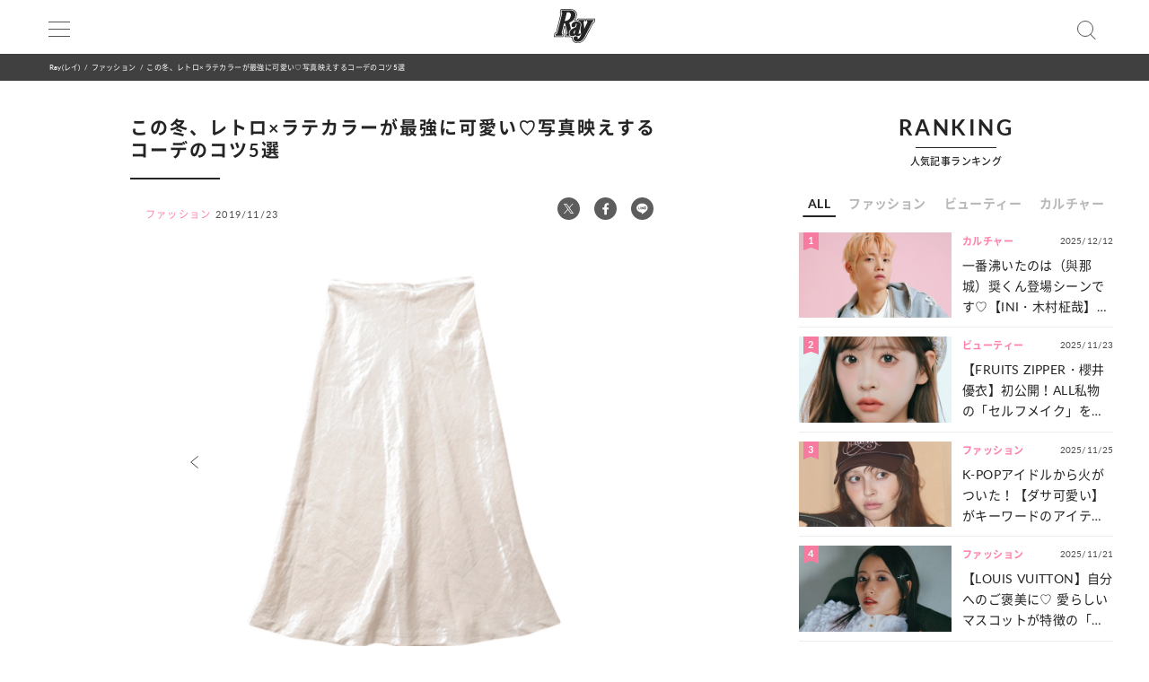

--- FILE ---
content_type: text/html; charset=UTF-8
request_url: https://ray-web.jp/53104/photos/36a04764a49f19ae27a8c86712098e89c0ccca29
body_size: 10754
content:
<!DOCTYPE html><html lang="ja"><head>
<link rel="dns-prefetch" href="//securepubads.g.doubleclick.net">
<link rel="dns-prefetch" href="//ray-web.jp">
<link rel="dns-prefetch" href="//cdn.jsdelivr.net">
<link rel="dns-prefetch" href="//fonts.googleapis.com">
<link rel="dns-prefetch" href="//cdnjs.cloudflare.com">
<link rel="dns-prefetch" href="//unpkg.com">
<link rel="dns-prefetch" href="//polyfill.io">
<link rel="dns-prefetch" href="//schema.org">
<link rel="dns-prefetch" href="//ray-web.jp#webpage">
<link rel="dns-prefetch" href="//ray-web.jp#breadcrumblist">
<link rel="dns-prefetch" href="//www.googletagmanager.com">
<link rel="dns-prefetch" href="//www.clarity.ms">
<link rel="dns-prefetch" href="//twitter.com">
<link rel="dns-prefetch" href="//www.facebook.com">
<link rel="dns-prefetch" href="//line.me">
<link rel="dns-prefetch" href="//cdn.ray-web.jp">
<link rel="dns-prefetch" href="//liff.line.me">
<link rel="dns-prefetch" href="//www.amazon.co.jp">
<link rel="dns-prefetch" href="//www.instagram.com">
<link rel="dns-prefetch" href="//www.tiktok.com">
<link rel="dns-prefetch" href="//www.youtube.com">
<link rel="dns-prefetch" href="//www.donuts.ne.jp">
<link rel="dns-prefetch" href="//track.affiliate-b.com"><script async src="https://securepubads.g.doubleclick.net/tag/js/gpt.js" defer></script><script> var imobile_gam_slots = []; window.googletag = window.googletag || {cmd: []}; googletag.cmd.push(function() { imobile_gam_slots.push(googletag.defineSlot('/9176203,22490557225/1831975', [[320, 50], [320, 120], [320, 180], [320, 100]], 'div-gpt-ad-1692599765394-0').addService(googletag.pubads())); imobile_gam_slots.push(googletag.defineSlot('/9176203,22490557225/1831977', [[320, 70], [320, 50], [320, 100]], 'div-gpt-ad-1692599824655-0').addService(googletag.pubads())); imobile_gam_slots.push(googletag.defineSlot('/9176203,22490557225/1831979', [[200, 200], [300, 280], [300, 250], [300, 300], 'fluid', [320, 180], [250, 250], [336, 280], [300, 600], [240, 400]], 'div-gpt-ad-1692599884139-0').addService(googletag.pubads())); imobile_gam_slots.push(googletag.defineSlot('/9176203,22490557225/1858988', [[320, 50], [320, 100]], 'div-gpt-ad-1716256170656-0').addService(googletag.pubads())); googletag.pubads().enableSingleRequest(); googletag.pubads().disableInitialLoad(); googletag.pubads().collapseEmptyDivs(); googletag.enableServices(); }); window.addEventListener('DOMContentLoaded', function(event) { googletag.cmd.push(function() { if (!imobile_gam_slots) return; googletag.pubads().refresh(imobile_gam_slots); }); }); </script><meta charset="utf-8"><meta name="viewport" content="width=device-width, initial-scale=1"><meta name="ahrefs-site-verification" content="fc30181cd31bd6296a16de5bf4f5dd5b921b71e94ae7fb6d0108f91934345865"><meta name="msvalidate.01" content="5184626646249F85997AF3403293B858" /><meta http-equiv="X-UA-Compatible" content="IE=edge"><meta name="csrf-param" content="authenticity_token" /><meta name="referrer" content="no-referrer-when-downgrade"/><meta name="copyright" content="Copyright DONUTS Co., Ltd."><meta name="author" content="株式会社 DONUTS"><meta name="google-site-verification" content="p5k57dtvNlyHONdHcLNxILkMFAkqRLgQfHeVNPZ0Xa8" /><title>この冬、レトロ×ラテカラーが最強に可愛い♡写真映えするコーデのコツ5選 | Ray(レイ)</title><link rel="canonical" href="https://ray-web.jp/53104/photos/36a04764a49f19ae27a8c86712098e89c0ccca29"/><link rel="shortcut icon" type="image/x-icon" href="/static/img/favicon.ico" /><script src="https://cdn.jsdelivr.net/npm/jquery@3.6.4/dist/jquery.min.js" defer></script><script src="https://cdn.jsdelivr.net/npm/@splidejs/splide@4.1.4/dist/js/splide.min.js" defer></script><link href="https://cdn.jsdelivr.net/npm/@splidejs/splide@4.1.4/dist/css/splide.min.css" rel="stylesheet"><link rel="stylesheet" type="text/css" href="//cdn.jsdelivr.net/jquery.slick/1.6.0/slick.css"/><link rel="stylesheet" type="text/css" href="//cdn.jsdelivr.net/npm/slick-carousel@1.8.1/slick/slick.css"/><link rel="stylesheet" type="text/css" href="//cdn.jsdelivr.net/npm/slick-carousel@1.8.1/slick/slick-theme.css"/><script type="text/javascript" src="//cdn.jsdelivr.net/jquery.slick/1.6.0/slick.min.js" defer></script><link href="https://fonts.googleapis.com/css?family=Noto+Sans+JP" rel="stylesheet"><link rel="stylesheet" href="https://cdnjs.cloudflare.com/ajax/libs/drawer/3.2.2/css/drawer.min.css"><link rel="stylesheet" href="https://cdnjs.cloudflare.com/ajax/libs/Swiper/3.4.0/css/swiper.min.css"><link rel="stylesheet" href="https://unpkg.com/scroll-hint@latest/css/scroll-hint.css"><link rel='stylesheet' id='style-css' href='/static/css/style.css' type='text/css' media='all' /><link rel='stylesheet' id='block-style-css' href='/static/css/block-style.css' type='text/css' media='all' /><script type="text/javascript">ggv2id = 'u1hrz1nw';</script><script type="text/javascript" src="https://cdn.jsdelivr.net/npm/lozad/dist/lozad.min.js" defer></script><script src="https://polyfill.io/v2/polyfill.min.js? features=IntersectionObserver" defer></script><script src="https://cdn.jsdelivr.net/npm/mobile-detect@1.4.4/mobile-detect.min.js" defer></script><script src="/assets/masonry.pkgd.min.js" defer></script><script src="/assets/imagesloaded.pkgd.min.js" defer></script><!--<script src="https://cdnjs.cloudflare.com/ajax/libs/lazysizes/5.1.2/lazysizes.min.js" defer></script>--><meta name="robots" content="noindex" /><meta name="description" content="ファッション誌「Ray(レイ)」がお送りする、ファッション・ヘア＆メイク、恋愛、流行。365日可愛くなりたい女の子のための情報をリアルタイムでお届けします！ | Ray(レイ)"><meta property="og:type" content="article" /><meta property="og:title" content="この冬、レトロ×ラテカラーが最強に可愛い♡写真映えするコーデのコツ5選"><meta property="og:description" content="ファッション誌「Ray(レイ)」がお送りする、ファッション・ヘア＆メイク、恋愛、流行。365日可愛くなりたい女の子のための情報をリアルタイムでお届けします！" /><meta property="og:url" content="https://ray-web.jp/53104/photos/36a04764a49f19ae27a8c86712098e89c0ccca29"><meta property="og:site_name" content="Ray Web" /><meta property="og:image" content="https://ray-web.jp/img/logo_ray.png"><meta property="og:locale" content="ja_JP"><meta name="twitter:card" content="summary_large_image" /><meta name="twitter:site" content="@mag_ray" /><meta name="twitter:domain" content="mag_ray" /><meta name="twitter:title" content="この冬、レトロ×ラテカラーが最強に可愛い♡写真映えするコーデのコツ5選" /><meta name="twitter:description" content="ファッション誌「Ray(レイ)」がお送りする、ファッション・ヘア＆メイク、恋愛、流行。365日可愛くなりたい女の子のための情報をリアルタイムでお届けします！" /><meta property="twitter:image" content="https://ray-web.jp/img/logo_ray.png"><script type="application/ld+json" class="aioseop-schema"> { "@context":"https://schema.org", "@graph":[{ "@type":"Organization", "@id":"/#organization", "url":"/","name":"Ray(レイ)", "sameAs":[], "logo":{ "@type":"ImageObject", "@id":"/#logo", "url": "https://ray-web.jp/static/img/logo.svg", "caption":"" }, "image":{ "@id":"/#logo" } }, { "@type":"WebSite", "@id":"/#website", "url":"/", "name":"Ray(レイ)", "publisher":{ "@id":"/#organization" }, "potentialAction":{ "@type":"SearchAction", "target":"/?s={search_term_string}", "query-input":"required name=search_term_string" } }, { "@type":"WebPage", "@id":"https://ray-web.jp#webpage", "url":"https://ray-web.jp", "inLanguage":"ja", "name":"Ray(レイ)", "isPartOf":{ "@id":"/#website" }, "breadcrumb":{ "@id":"https://ray-web.jp#breadcrumblist" }, "description":"ファッション誌「Ray(レイ)」がお送りする、ファッション・ヘア＆メイク、恋愛、流行。365日可愛くなりたい女の子のための情報をリアルタイムでお届けします！", "about":{ "@id":"/#organization"} }, { "@type":"BreadcrumbList", "@id":"https://ray-web.jp#breadcrumblist", "itemListElement":[{ "@type":"ListItem", "position":1, "item":{ "@type":"WebPage", "@id":"/", "url":"/", "name":"Ray(レイ) | 365日、もっと可愛いワタシになりたい女の子のためのWEBサイト" } }] }] } </script><script async src="https://www.googletagmanager.com/gtag/js?id=UA-169812945-1" defer></script><script> window.dataLayer = window.dataLayer || []; function gtag(){dataLayer.push(arguments);} gtag('js', new Date()); gtag('config', 'UA-169812945-1'); </script><script>(function(w,d,s,l,i){w[l]=w[l]||[];w[l].push({'gtm.start': new Date().getTime(),event:'gtm.js'});var f=d.getElementsByTagName(s)[0], j=d.createElement(s),dl=l!='dataLayer'?'&l='+l:'';j.async=true;j.src= 'https://www.googletagmanager.com/gtm.js?id='+i+dl;f.parentNode.insertBefore(j,f); })(window,document,'script','dataLayer','GTM-KP5HM9N');</script><script> window.googletag = window.googletag || {cmd: []}; googletag.cmd.push(function() { googletag.defineSlot('/83555300/shufunotomo/ray/pc_all_right_1st', ['fluid', [1, 1], [300, 250]], 'pc_all_right_1st').addService(googletag.pubads()); googletag.defineSlot('/83555300/shufunotomo/ray/pc_all_right_2nd', [[1, 1], [300, 250], 'fluid'], 'pc_all_right_2nd').addService(googletag.pubads()); googletag.defineSlot('/83555300/shufunotomo/ray/pc_article_underarticleright', [[1, 1], [300, 250], 'fluid', [336, 280]], 'pc_article_underarticleright').addService(googletag.pubads()); googletag.defineSlot('/83555300/shufunotomo/ray/pc_article_underarticleleft', [[1, 1], 'fluid', [300, 250], [336, 280]], 'div-gpt-ad-1707207717611-0').addService(googletag.pubads()); googletag.defineSlot('/83555300/shufunotomo/ray/sp_all_footeroverlay', [[320, 100], 'fluid', [1, 1], [320, 50]], 'sp_all_footeroverlay').addService(googletag.pubads()); googletag.pubads().enableSingleRequest(); googletag.pubads().collapseEmptyDivs(); googletag.enableServices(); }); </script><style type="text/css"> .no-js .native-lazyload-js-fallback { display: none; } </style><script type="text/javascript"> (function(c,l,a,r,i,t,y){ c[a]=c[a]||function(){(c[a].q=c[a].q||[]).push(arguments)}; t=l.createElement(r);t.async=1;t.src="https://www.clarity.ms/tag/"+i; y=l.getElementsByTagName(r)[0];y.parentNode.insertBefore(t,y); })(window, document, "clarity", "script", "n987s7im9t"); </script>
<style>.page_speed_553964992{ display:none;visibility:hidden } .page_speed_1935403043{ display: none; } .page_speed_673965336{ opacity: 1; } .page_speed_1945168176{ display:none; }</style>
</head><body><noscript><iframe src="https://www.googletagmanager.com/ns.html?id=GTM-KP5HM9N"height="0" width="0" class="page_speed_553964992"></iframe></noscript><div id="wrapper"><header><div class="inner"><h1><a href="/"><img alt="Ray" src="/static/img/logo.svg" /></a></h1><div class="menu"><div></div><div></div><div></div></div><div class="search"></div></div><div id="search_tab"><div class="search_box"><form action="/" accept-charset="UTF-8"><input type="search" name="s" id="search_key" placeholder="記事をさがす" /><input type="submit" value="検 索" id="search_btn" class="page_speed_1935403043" data-disable-with="検 索" /><input type="reset" value="キャンセル" id="cancel_btn" data-disable-with="キャンセル" /></form></div></div></header><div class="pan"><ul class="inner"><li><a href="/">Ray(レイ)</a></li><li><a href="/fashion">ファッション</a></li><li>この冬、レトロ×ラテカラーが最強に可愛い♡写真映えするコーデのコツ5選</li></ul></div><div class="main_wrap"><main><article id="post" class="ray"><h1>この冬、レトロ×ラテカラーが最強に可愛い♡写真映えするコーデのコツ5選</h1><div class="post_info"><span>ファッション</span><time>2019/11/23</time></div><div class="head_share"><ul><li><a href="http://twitter.com/share?url=/55687&text=%E3%83%AC%E3%82%B8%E8%A2%8B%E3%81%AF%E3%81%84%E3%82%8A%E3%81%BE%E3%81%9B%E3%82%93%E2%99%A1%20%E3%81%8A%E8%B2%B7%E3%81%84%E7%89%A9%E3%81%AB%E3%81%B4%E3%81%A3%E3%81%9F%E3%82%8A%E3%81%AA%E3%80%8C%E3%81%8A%E3%81%97%E3%82%83%E3%82%8C%E3%83%88%E3%83%BC%E3%83%88%E3%83%90%E3%83%83%E3%82%B0%E3%80%8D5%E9%81%B8" target="_blank"><img alt="X" data-src="/img/icn/x_icon.svg" class="lozad" src=""></a></li><li><a class="fb-xfbml-parse-ignore" href="https://www.facebook.com/sharer/sharer.php?u=/55687&t=%E3%83%AC%E3%82%B8%E8%A2%8B%E3%81%AF%E3%81%84%E3%82%8A%E3%81%BE%E3%81%9B%E3%82%93%E2%99%A1%20%E3%81%8A%E8%B2%B7%E3%81%84%E7%89%A9%E3%81%AB%E3%81%B4%E3%81%A3%E3%81%9F%E3%82%8A%E3%81%AA%E3%80%8C%E3%81%8A%E3%81%97%E3%82%83%E3%82%8C%E3%83%88%E3%83%BC%E3%83%88%E3%83%90%E3%83%83%E3%82%B0%E3%80%8D5%E9%81%B8" target="_blank"><img alt="Facebook" data-src="/img/icn/icn_facebook.svg" class="lozad" src=""></a></li><li><a href="http://line.me/R/msg/text/?/55687" target="_blank"><img alt="Line" data-src="/img/icn/icn_line.svg" class="lozad" src=""></a></li></ul></div><div class="photo_gallery"><div class="current_photo"><img src="https://cdn.ray-web.jp/images/62/98/52/80/jpg/af81burikv65h7ohptsomn4gx3grhn.webp"><a class="prev_btn" href="https://ray-web.jp/53104/photos/d22dd37902c61811af903ea7a84095e4f1d29d76"></a></div><div class="thumb_list"><p>(9/9)</p><ul><li><a href="https://ray-web.jp/53104/photos/b323aa3f6cb3a60b28efcb03087ca7882d907708"><img width="300" height="300" src="https://cdn.ray-web.jp/images/03/63/41/23/jpg/4yxmcidz7xad3fpk2nq35ny0vyne4t.webp" class="attachment-medium size-medium native-lazyload-js-fallback"></a></li><li><a href="https://ray-web.jp/53104/photos/d83ed62febda010af4c01e719f815af5cbbd8e66"><img width="300" height="300" src="https://cdn.ray-web.jp/images/14/92/66/99/jpg/g6fsqsel9g9jsfxpqbk4mvwoj7ja1p.webp" class="attachment-medium size-medium native-lazyload-js-fallback"></a></li><li><a href="https://ray-web.jp/53104/photos/20709dc19f2b424324d67f959d048bc8b740e1d9"><img width="300" height="300" src="https://cdn.ray-web.jp/images/65/33/66/57/jpg/jz6cweq6kpiigefq4xs8yfgelf8huy.webp" class="attachment-medium size-medium native-lazyload-js-fallback"></a></li><li><a href="https://ray-web.jp/53104/photos/c293eb0fd2821bb081dc08fdfafd97df2aebe4dd"><img width="300" height="300" src="https://cdn.ray-web.jp/images/45/35/04/92/jpg/qctv6hwxxmd90bov239rvxzxjotikd.webp" class="attachment-medium size-medium native-lazyload-js-fallback"></a></li><li><a href="https://ray-web.jp/53104/photos/ccd7fde5c1bdc028d6d68105060dfe9f4f6f304c"><img width="300" height="300" src="https://cdn.ray-web.jp/images/57/79/37/40/jpg/p3lot0yivni81fjtur67gnlcnkkjfz.webp" class="attachment-medium size-medium native-lazyload-js-fallback"></a></li><li><a href="https://ray-web.jp/53104/photos/b4130b4fdf6210c772108141d34bc8b46617487b"><img width="300" height="300" src="https://cdn.ray-web.jp/images/05/73/76/83/jpg/7hib4rddankyypd7fljoaiqklkr2ht.webp" class="attachment-medium size-medium native-lazyload-js-fallback"></a></li><li><a href="https://ray-web.jp/53104/photos/a433562983fb71119f8935304d7bc91d2e9a4d73"><img width="300" height="300" src="https://cdn.ray-web.jp/images/22/39/13/93/jpg/lcaadalgtogibqlpnid1esxhftnurh.webp" class="attachment-medium size-medium native-lazyload-js-fallback"></a></li><li><a href="https://ray-web.jp/53104/photos/d22dd37902c61811af903ea7a84095e4f1d29d76"><img width="300" height="300" src="https://cdn.ray-web.jp/images/33/99/65/86/jpg/8ll2ssqtvcpvsqf0ty7wddglwloetu.webp" class="attachment-medium size-medium native-lazyload-js-fallback"></a></li><li><a href="https://ray-web.jp/53104/photos/36a04764a49f19ae27a8c86712098e89c0ccca29"><img width="300" height="300" src="https://cdn.ray-web.jp/images/62/98/52/80/jpg/af81burikv65h7ohptsomn4gx3grhn.webp" class="attachment-medium size-medium native-lazyload-js-fallback"></a></li></ul></div><div class="photo_pager"><ul><li><a href="https://ray-web.jp/53104/photos/d22dd37902c61811af903ea7a84095e4f1d29d76">前へ</a></li><li><a href="https://ray-web.jp/53104">この写真の記事を読む</a></li></ul></div><div class="tag_list"><dl><dt>#TAG</dt><dd><a href="/tag/394">レトロ</a></dd><dd><a href="/tag/29">中村里帆</a></dd><dd><a href="/tag/182">インスタ映え</a></dd><dd><a href="/tag/643">dazzlin（ダズリン）</a></dd><dd><a href="/tag/812">COCO DEAL（ココディール）</a></dd><dd><a href="/tag/781">BEAMS（ビームス）</a></dd></dl></div></div><div class="foot_share"><div class="share"><p>SHARE</p><ul><li><a href="http://twitter.com/share?url=/55687&text=%E3%83%AC%E3%82%B8%E8%A2%8B%E3%81%AF%E3%81%84%E3%82%8A%E3%81%BE%E3%81%9B%E3%82%93%E2%99%A1%20%E3%81%8A%E8%B2%B7%E3%81%84%E7%89%A9%E3%81%AB%E3%81%B4%E3%81%A3%E3%81%9F%E3%82%8A%E3%81%AA%E3%80%8C%E3%81%8A%E3%81%97%E3%82%83%E3%82%8C%E3%83%88%E3%83%BC%E3%83%88%E3%83%90%E3%83%83%E3%82%B0%E3%80%8D5%E9%81%B8" target="_blank"><img alt="X" data-src="/img/icn/x_icon.svg" class="lozad" src=""></a></li><li><a class="fb-xfbml-parse-ignore" href="https://www.facebook.com/sharer/sharer.php?u=/55687&t=%E3%83%AC%E3%82%B8%E8%A2%8B%E3%81%AF%E3%81%84%E3%82%8A%E3%81%BE%E3%81%9B%E3%82%93%E2%99%A1%20%E3%81%8A%E8%B2%B7%E3%81%84%E7%89%A9%E3%81%AB%E3%81%B4%E3%81%A3%E3%81%9F%E3%82%8A%E3%81%AA%E3%80%8C%E3%81%8A%E3%81%97%E3%82%83%E3%82%8C%E3%83%88%E3%83%BC%E3%83%88%E3%83%90%E3%83%83%E3%82%B0%E3%80%8D5%E9%81%B8" target="_blank"><img alt="Facebook" data-src="/img/icn/icn_facebook.svg" class="lozad" src=""></a></li><li><a href="http://line.me/R/msg/text/?/55687" target="_blank"><img alt="Line" data-src="/img/icn/icn_line.svg" class="lozad" src=""></a></li></ul></div></div></article></main><aside><section class="ranking js-tab__group"><div class="h2-fix"><span>RANKING</span></div><p>人気記事ランキング</p><ul class="ranking-tab js-tab__btn"><li class="ranking-tab__item" data-tab="all"><a href="#">ALL</a></li><li class="ranking-tab__item" data-tab="fashion"><a href="#">ファッション</a></li><li class="ranking-tab__item" data-tab="beauty"><a href="#">ビューティー</a></li><li class="ranking-tab__item" data-tab="culture"><a href="#">カルチャー</a></li></ul><div class="ranking-area"><div id="all" class="ranking-item js-tab__content"><ul><li class="ranking_cell"><a href="https://ray-web.jp/523380"><div class="thumb"><i class="rank">1</i><img width="750" height="422" src="" data-src="https://cdn.ray-web.jp/images/22/29/03/58/png/prlrl6nz5nr9mhg44s7sycwn5ydmon_sp.webp" class="attachment-full size-full lozad" alt="一番沸いたのは（與那城）奨くん登場シーンです♡【INI・木村柾哉】が語る映画『ロマンティック・キラー』のおハナシ" /></div><div class="title"><i class="cat_name">カルチャー</i><span class="date">2025/12/12</span><p>一番沸いたのは（與那城）奨くん登場シーンです♡【INI・木村柾哉】が語る映画『ロマンティック・キラー』のおハナシ</p></div></a></li><li class="ranking_cell"><a href="https://ray-web.jp/523546"><div class="thumb"><i class="rank">2</i><img width="750" height="422" src="" data-src="https://cdn.ray-web.jp/images/46/85/36/07/jpg/tubxwuf4pc2edbbhzg11nmvvvxn67o_sp.webp" class="attachment-full size-full lozad" alt="【FRUITS ZIPPER・櫻井優衣】初公開！ALL私物の「セルフメイク」を全部見せ♡" /></div><div class="title"><i class="cat_name">ビューティー</i><span class="date">2025/11/23</span><p>【FRUITS ZIPPER・櫻井優衣】初公開！ALL私物の「セルフメイク」を全部見せ♡</p></div></a></li><li class="ranking_cell"><a href="https://ray-web.jp/523665"><div class="thumb"><i class="rank">3</i><img width="750" height="422" src="" data-src="https://cdn.ray-web.jp/images/06/55/28/49/jpg/ftr3orwvxdim7wydagta7kbymwwcop_sp.webp" class="attachment-full size-full lozad" alt="K-POPアイドルから火がついた！【ダサ可愛い】がキーワードのアイテム特集♡" /></div><div class="title"><i class="cat_name">ファッション</i><span class="date">2025/11/25</span><p>K-POPアイドルから火がついた！【ダサ可愛い】がキーワードのアイテム特集♡</p></div></a></li><li class="ranking_cell"><a href="https://ray-web.jp/523506"><div class="thumb"><i class="rank">4</i><img width="750" height="422" src="" data-src="https://cdn.ray-web.jp/images/31/25/31/16/jpg/tzenuzumjwxsa2dhhvngd576bcb0sv_sp.webp" class="attachment-full size-full lozad" alt="【LOUIS VUITTON】自分へのご褒美に♡ 愛らしいマスコットが特徴の「新作アイテム」をご紹介！" /></div><div class="title"><i class="cat_name">ファッション</i><span class="date">2025/11/21</span><p>【LOUIS VUITTON】自分へのご褒美に♡ 愛らしいマスコットが特徴の「新作アイテム」をご紹介！</p></div></a></li><li class="ranking_cell"><a href="https://ray-web.jp/524645"><div class="thumb"><i class="rank">5</i><img width="750" height="422" src="" data-src="https://cdn.ray-web.jp/images/01/43/11/33/jpg/gihophrucy93uftya7yi2egew87lps_sp.webp" class="attachment-full size-full lozad" alt="今をときめくアイドルのメイク事情って？【CUTIE STREET・増田彩乃】の“私物コスメ”を大公開♡" /></div><div class="title"><i class="cat_name">ビューティー</i><span class="date">2025/12/10</span><p>今をときめくアイドルのメイク事情って？【CUTIE STREET・増田彩乃】の“私物コスメ”を大公開♡</p></div></a></li></ul><div class="link"><a href="/ranking">MORE</a></div></div><div id="fashion" class="ranking-item js-tab__content"><ul><li class="ranking_cell"><a href="https://ray-web.jp/523665"><div class="thumb"><i class="rank">1</i><img width="750" height="422" src="" data-src="https://cdn.ray-web.jp/images/06/55/28/49/jpg/ftr3orwvxdim7wydagta7kbymwwcop_sp.webp" class="attachment-full size-full lozad" alt="K-POPアイドルから火がついた！【ダサ可愛い】がキーワードのアイテム特集♡" /></div><div class="title"><i class="cat_name">ファッション</i><span class="date">2025/11/25</span><p>K-POPアイドルから火がついた！【ダサ可愛い】がキーワードのアイテム特集♡</p></div></a></li><li class="ranking_cell"><a href="https://ray-web.jp/523506"><div class="thumb"><i class="rank">2</i><img width="750" height="422" src="" data-src="https://cdn.ray-web.jp/images/31/25/31/16/jpg/tzenuzumjwxsa2dhhvngd576bcb0sv_sp.webp" class="attachment-full size-full lozad" alt="【LOUIS VUITTON】自分へのご褒美に♡ 愛らしいマスコットが特徴の「新作アイテム」をご紹介！" /></div><div class="title"><i class="cat_name">ファッション</i><span class="date">2025/11/21</span><p>【LOUIS VUITTON】自分へのご褒美に♡ 愛らしいマスコットが特徴の「新作アイテム」をご紹介！</p></div></a></li><li class="ranking_cell"><a href="https://ray-web.jp/524088"><div class="thumb"><i class="rank">3</i><img width="750" height="422" src="" data-src="https://cdn.ray-web.jp/images/24/97/82/70/jpg/txwgcxupzjxofzx0lpg12sxf2ejlvx_sp.webp" class="attachment-full size-full lozad" alt="【超特急】カイ＆シューヤ直伝！メンバーの理想が詰まった「ライブTコーデ」って？" /></div><div class="title"><i class="cat_name">ファッション</i><span class="date">2025/12/05</span><p>【超特急】カイ＆シューヤ直伝！メンバーの理想が詰まった「ライブTコーデ」って？</p></div></a></li><li class="ranking_cell"><a href="https://ray-web.jp/523367"><div class="thumb"><i class="rank">4</i><img width="750" height="422" src="" data-src="https://cdn.ray-web.jp/images/59/91/89/46/jpg/6wqrzpipteksv8fn1vnbpmotvwxbkm_sp.webp" class="attachment-full size-full lozad" alt="見た目から考え方まで...♡ 全女子憧れの【aespa・カリナ】になる方法を伝授！" /></div><div class="title"><i class="cat_name">ファッション</i><span class="date">2025/11/24</span><p>見た目から考え方まで...♡ 全女子憧れの【aespa・カリナ】になる方法を伝授！</p></div></a></li><li class="ranking_cell"><a href="https://ray-web.jp/524200"><div class="thumb"><i class="rank">5</i><img width="750" height="422" src="" data-src="https://cdn.ray-web.jp/images/52/27/84/37/jpg/88wruvjpwbov8p56feoc4bs625ary2_sp.webp" class="attachment-full size-full lozad" alt="ライブでもお目立ち確定！【WATWING】が語る理想の「ライブTアレンジ」をご紹介♡" /></div><div class="title"><i class="cat_name">ファッション</i><span class="date">2025/12/16</span><p>ライブでもお目立ち確定！【WATWING】が語る理想の「ライブTアレンジ」をご紹介♡</p></div></a></li></ul><div class="link"><a href="/fashion/ranking">MORE</a></div></div><div id="beauty" class="ranking-item js-tab__content"><ul><li class="ranking_cell"><a href="https://ray-web.jp/523546"><div class="thumb"><i class="rank">1</i><img width="750" height="422" src="" data-src="https://cdn.ray-web.jp/images/46/85/36/07/jpg/tubxwuf4pc2edbbhzg11nmvvvxn67o_sp.webp" class="attachment-full size-full lozad" alt="【FRUITS ZIPPER・櫻井優衣】初公開！ALL私物の「セルフメイク」を全部見せ♡" /></div><div class="title"><i class="cat_name">ビューティー</i><span class="date">2025/11/23</span><p>【FRUITS ZIPPER・櫻井優衣】初公開！ALL私物の「セルフメイク」を全部見せ♡</p></div></a></li><li class="ranking_cell"><a href="https://ray-web.jp/524645"><div class="thumb"><i class="rank">2</i><img width="750" height="422" src="" data-src="https://cdn.ray-web.jp/images/01/43/11/33/jpg/gihophrucy93uftya7yi2egew87lps_sp.webp" class="attachment-full size-full lozad" alt="今をときめくアイドルのメイク事情って？【CUTIE STREET・増田彩乃】の“私物コスメ”を大公開♡" /></div><div class="title"><i class="cat_name">ビューティー</i><span class="date">2025/12/10</span><p>今をときめくアイドルのメイク事情って？【CUTIE STREET・増田彩乃】の“私物コスメ”を大公開♡</p></div></a></li><li class="ranking_cell"><a href="https://ray-web.jp/524926"><div class="thumb"><i class="rank">3</i><img width="750" height="422" src="" data-src="https://cdn.ray-web.jp/images/14/98/71/59/jpg/w4tket3aiufkzfzhe3vv6enstpjfmm_sp.webp" class="attachment-full size-full lozad" alt="【CUTIE STREET・川本笑瑠】ALL私物コスメ！ナチュ盛れの“セルフメイク”を披露♡" /></div><div class="title"><i class="cat_name">ビューティー</i><span class="date">2025/12/19</span><p>【CUTIE STREET・川本笑瑠】ALL私物コスメ！ナチュ盛れの“セルフメイク”を披露♡</p></div></a></li><li class="ranking_cell"><a href="https://ray-web.jp/525047"><div class="thumb"><i class="rank">4</i><img width="750" height="422" src="" data-src="https://cdn.ray-web.jp/images/05/69/02/01/jpg/ji5g3wthtq2c9pmcv4rxy77xqaojfm_sp.webp" class="attachment-full size-full lozad" alt="肌管理の秘密を特別に聞き込み！Rayスタッフ愛用の【クリニック＆お助けコスメ】5選" /></div><div class="title"><i class="cat_name">ビューティー</i><span class="date">2025/12/21</span><p>肌管理の秘密を特別に聞き込み！Rayスタッフ愛用の【クリニック＆お助けコスメ】5選</p></div></a></li><li class="ranking_cell"><a href="https://ray-web.jp/523662"><div class="thumb"><i class="rank">5</i><img width="750" height="422" src="" data-src="https://cdn.ray-web.jp/images/64/73/82/64/jpg/2dqlkinlhwm6kzheqfwaxo5ugndfof_sp.webp" class="attachment-full size-full lozad" alt="診察から施術、金額まで！イマドキ女子の気になる【美容クリニック体験レポ】" /></div><div class="title"><i class="cat_name">ビューティー</i><span class="date">2025/11/25</span><p>診察から施術、金額まで！イマドキ女子の気になる【美容クリニック体験レポ】</p></div></a></li></ul><div class="link"><a href="/beauty/ranking">MORE</a></div></div><div id="culture" class="ranking-item js-tab__content"><ul><li class="ranking_cell"><a href="https://ray-web.jp/523380"><div class="thumb"><i class="rank">1</i><img width="750" height="422" src="" data-src="https://cdn.ray-web.jp/images/22/29/03/58/png/prlrl6nz5nr9mhg44s7sycwn5ydmon_sp.webp" class="attachment-full size-full lozad" alt="一番沸いたのは（與那城）奨くん登場シーンです♡【INI・木村柾哉】が語る映画『ロマンティック・キラー』のおハナシ" /></div><div class="title"><i class="cat_name">カルチャー</i><span class="date">2025/12/12</span><p>一番沸いたのは（與那城）奨くん登場シーンです♡【INI・木村柾哉】が語る映画『ロマンティック・キラー』のおハナシ</p></div></a></li><li class="ranking_cell"><a href="https://ray-web.jp/523828"><div class="thumb"><i class="rank">2</i><img width="750" height="422" src="" data-src="https://cdn.ray-web.jp/images/53/75/24/59/jpg/dtt9yrnaho9vzz74x2yy4nh6aagfnb_sp.webp" class="attachment-full size-full lozad" alt="直筆ファンレターも♡【FRUITS ZIPPER・櫻井優衣】が語る“推し”への愛とは？" /></div><div class="title"><i class="cat_name">カルチャー</i><span class="date">2025/11/26</span><p>直筆ファンレターも♡【FRUITS ZIPPER・櫻井優衣】が語る“推し”への愛とは？</p></div></a></li><li class="ranking_cell"><a href="https://ray-web.jp/523505"><div class="thumb"><i class="rank">3</i><img width="750" height="422" src="" data-src="https://cdn.ray-web.jp/images/58/06/82/92/jpg/txuyul7fef7w1jjrclaonphkwb4vji_sp.webp" class="attachment-full size-full lozad" alt="【超ときめき♡宣伝部】お互いの推し曲は？吉川ひより＆小泉遥香の「推し活事情」を深堀り！" /></div><div class="title"><i class="cat_name">カルチャー</i><span class="date">2025/11/25</span><p>【超ときめき♡宣伝部】お互いの推し曲は？吉川ひより＆小泉遥香の「推し活事情」を深堀り！</p></div></a></li><li class="ranking_cell"><a href="https://ray-web.jp/524460"><div class="thumb"><i class="rank">4</i><img width="750" height="422" src="" data-src="https://cdn.ray-web.jp/images/83/68/84/06/jpg/58q7hblxey9udywnh9x3f4esjgxdlq_sp.webp" class="attachment-full size-full lozad" alt="ふわっとした可愛さに夢中♡【俳優・永瀬莉子】の“冬事情”をのぞき見！" /></div><div class="title"><i class="cat_name">カルチャー</i><span class="date">2025/12/09</span><p>ふわっとした可愛さに夢中♡【俳優・永瀬莉子】の“冬事情”をのぞき見！</p></div></a></li><li class="ranking_cell"><a href="https://ray-web.jp/523335"><div class="thumb"><i class="rank">5</i><img width="750" height="422" src="" data-src="https://cdn.ray-web.jp/images/21/83/91/77/jpg/mqtzmkxrhvx2xj0p80ro8oxri16cmx_sp.webp" class="attachment-full size-full lozad" alt="Rayの推しケミが共演♡【金川紗耶＆本田紗来】が語る「おたがいのLOVEなところ」" /></div><div class="title"><i class="cat_name">カルチャー</i><span class="date">2025/12/04</span><p>Rayの推しケミが共演♡【金川紗耶＆本田紗来】が語る「おたがいのLOVEなところ」</p></div></a></li></ul><div class="link"><a href="/culture/ranking">MORE</a></div></div></div></section><section class="c-recruit-banner js-recruit-banner"><a href="/438169" aria-label="サイドバーランキング下バナーリンク"><img class="lozad" src="" data-src="https://cdn.ray-web.jp/images/11/75/80/42/png/xjdzkk6j98h9nwuqdctzfush7s3uzb.webp" alt="サイドバー内バナー画像"></a></section><section class="line_banner js_line_banner"><div class="line_banner_wrap"><div class="line_banner_ray"><div class="line_banner_ray_logo"><img class="lozad" src="/assets/ray_logo_pink.png" alt="Ray アイコン" /></div><p class="line_banner_ray_text"> Ray webの<br> おすすめ記事がLINEに届く！ </p></div><a class="line_banner_line" href="https://liff.line.me/1391620050-3rOkaMqp/channel/am/oa-rayweb?utm_source=oa-rayweb&utm_medium=banner&utm_campaign=none&oa_id=oa-rayweb" target="_blank"><img src="" data-src="/img/icn/sns_icon_color/line.png" class="line_banner_line_image lozad" alt="Ray lineバナー" /><p class="line_banner_line_text">アカウントを友だち追加！</p></a></div></section><section class="recommend"><div class="h2-fix"><span>RECOMMEND</span></div><p>おすすめ記事</p><div id="recommend_splide" class="splide" role="group" aria-label="おすすめ記事のSplide"><div class="splide__track"><ul class="splide__list slide"><li class="splide__slide"><a href="https://ray-web.jp/525024"><div class="thumb"><img class="" alt="【12星座】今月の占いランキング♡ 12月23日～1月21日の運勢は？" src="https://cdn.ray-web.jp/images/64/17/55/71/jpg/in6zdzuegropcmbe4cwm3ywwvtdes2_sp.webp" /></div><div class="title"><span class="cat_name">占い</span><p>【12星座】今月の占いランキング♡ 12月23日～1月21日の運勢は？<br></p></div></a></li><li class="splide__slide"><a href="https://ray-web.jp/523785"><div class="thumb"><img class="" alt="新たな才能が大爆発♡ 【WATWING】4人で「ペイントアート」に挑戦！" src="https://cdn.ray-web.jp/images/34/32/77/07/jpg/zlrwsou5atwmkep3n7uephuze3osos_sp.webp" /></div><div class="title"><span class="cat_name">カルチャー</span><p>新たな才能が大爆発♡ 【WATWING】4人で「ペイントアート」に挑戦！<br></p></div></a></li><li class="splide__slide"><a href="https://ray-web.jp/523793"><div class="thumb"><img class="" alt="甘さも上品さも欲張りたい！1着でキマる【ボアフレンチブルゾン】の冬コーデ特集♡" src="https://cdn.ray-web.jp/images/75/66/66/80/jpg/z7pnof2yxmmgybsrr5qytwaxgh8i96_sp.webp" /></div><div class="title"><span class="cat_name">ファッション</span><p>甘さも上品さも欲張りたい！1着でキマる【ボアフレンチブルゾン】の冬コーデ特集♡<br></p></div></a></li><li class="splide__slide"><a href="https://ray-web.jp/524926"><div class="thumb"><img class="" alt="【CUTIE STREET・川本笑瑠】ALL私物コスメ！ナチュ盛れの“セルフメイク”を披露♡" src="https://cdn.ray-web.jp/images/14/98/71/59/jpg/w4tket3aiufkzfzhe3vv6enstpjfmm_sp.webp" /></div><div class="title"><span class="cat_name">ビューティー</span><p>【CUTIE STREET・川本笑瑠】ALL私物コスメ！ナチュ盛れの“セルフメイク”を披露♡<br></p></div></a></li><li class="splide__slide"><a href="https://ray-web.jp/523364"><div class="thumb"><img class="" alt="【俳優・日向亘 × Ray㋲・本田紗来】が演じる♡ 胸キュンな“心温まる冬恋物語”" src="https://cdn.ray-web.jp/images/19/59/82/47/jpg/dzqmzmym5ol28myicvvi8jads9t8d0_sp.webp" /></div><div class="title"><span class="cat_name">恋愛</span><p>【俳優・日向亘 × Ray㋲・本田紗来】が演じる♡ 胸キュンな“心温まる冬恋物語”<br></p></div></a></li></ul></div></div></section><section class="magazine"><div class="h2-fix"><span>MAGAZINE</span></div><p>2026年2月号</p><div class="book"><a href="https://www.amazon.co.jp/Ray-%E3%83%AC%E3%82%A4-2026%E5%B9%B4-02-%E6%9C%88%E5%8F%B7%E3%80%90%E8%A1%A8%E7%B4%99%EF%BC%9A%E6%B5%9C%E8%BE%BA%E7%BE%8E%E6%B3%A2%E3%80%91/dp/B0G2SH7RJK/ref=books_amazonstores_desktop_mfs_aufs_ap_sc_dsk_0?_encoding=UTF8&pd_rd_w=XNui4&content-id=amzn1.sym.494f6762-4765-4bff-b108-11584e73c35e&pf_rd_p=494f6762-4765-4bff-b108-11584e73c35e&pf_rd_r=356-3024345-5325002&pd_rd_wg=m34OL&pd_rd_r=d2239ac9-786e-4382-b973-064c34a63bba"><img alt="Ray最新号" data-src="https://cdn.ray-web.jp/images/39/32/49/62/png/w7io8kwesolhl02xi4cmlucu6d3kej.webp" class="lozad" src="" /></a></div><div class="link"><a href="/magazine/">最新号をCHECK!</a></div></section><div class="ad_area"><div class="banner banner-over-sns-list"><a href="https://ray-web.jp/524718" terget="_blank" class="above-sns ray page_speed_673965336"><img src="" data-src="https://cdn.ray-web.jp/images/56/08/60/79/png/87gwtczbaeh46bra3c8g9mgxhlpott.webp" alt="SNSバナー" class="lozad"></a></div></div><section class="official_sns"><div class="h2-fix"><span>OFFICIAL SNS</span></div><p>Ray 公式SNS</p><ul class="ray"><li><a target="_blank" class="follow" href="https://www.instagram.com/ray.magazine"><img alt="Instagram" data-src="/img/icn/sns_icon_color/instagram.png" class="lozad sns_logo instagram" src="" /></a></li><li><a target="_blank" class="follow" href="https://twitter.com/mag_ray"><img alt="X" data-src="/img/icn/sns_icon_color/x.png" class="lozad sns_logo X" src="" /></a></li><li><a target="_blank" class="follow" href="https://line.me/R/ti/p/%40oa-rayweb"><img alt="Line" data-src="/img/icn/sns_icon_color/line.png" class="lozad sns_logo" src="" /></a></li><li><a target="_blank" class="follow" href="https://www.tiktok.com/@ray_official?lang=ja-JP"><img alt="TikTok" data-src="/img/icn/sns_icon_color/tiktok.png" class="lozad sns_logo" src="" /></a></li><li><a target="_blank" class="follow" href="https://www.youtube.com/channel/UCgPn6By2enuKrrwRpczU5cA/featured"><img alt="Youtube" data-src="/img/icn/sns_icon_color/youtube.png" class="lozad sns_logo youtube" src="" /></a></li></ul></section></aside><div class="foot_contents"><section class="contents_menu"><div class="h2-fix"><span>CATEGORY</span></div><p>記事カテゴリ</p><ul><li><a href="/beauty"><img class="lozad" src="" data-src="/static/img/img_beauty.png" srcset="/static/img/img_beauty@2x.png 2x, /static/img/img_beauty@3x.png 3x" alt="ビューティーカテゴリーアイコン" /><span>ビューティー</span></a></li><li><a href="/fashion"><img class="lozad" src="" data-src="/static/img/img_fashion.png" srcset="/static/img/img_fashion@2x.png 2x, /static/img/img_fashion@3x.png 3x" alt="ファッションカテゴリーアイコン" /><span>ファッション</span></a></li><li><a href="/culture"><img class="lozad" src="" data-src="/static/img/img_culture.png" srcset="/static/img/img_culture@2x.png 2x, /static/img/img_culture@3x.png 3x" alt="カルチャーカテゴリーアイコン" /><span>カルチャー</span></a></li><li><a href="/love"><img class="lozad" src="" data-src="/static/img/img_love.png" srcset="/static/img/img_love@2x.png 2x, /static/img/img_love@3x.png 3x" alt="恋愛カテゴリーアイコン" /><span>恋愛</span></a></li><li><a href="/fortune"><img class="lozad" src="" data-src="/static/img/img_fortune.png" srcset="/static/img/img_fortune@2x.png 2x, /static/img/img_fortune@3x.png 3x" alt="占いカテゴリーアイコン" /><span>占い</span></a></li><li><a href="/comic"><img class="lozad" src="" data-src="/static/img/img_comic.png" srcset="/static/img/img_comic@2x.png 2x, /static/img/img_comic@3x.png 3x" alt="漫画カテゴリーアイコン" /><span>漫画</span></a></li><li><a href="/trivia"><img class="lozad" src="" data-src="/static/img/img_trivia.png" srcset="/static/img/img_trivia@2x.png 2x, /static/img/img_trivia@3x.png 3x" alt="雑学カテゴリーアイコン" /><span>雑学</span></a></li></ul></section><section class="official_sns"><div class="h2-fix"><span>OFFICIAL SNS</span></div><p>Ray 公式SNS</p><ul class="ray"><li><a target="_blank" class="follow" href="https://www.instagram.com/ray.magazine"><img alt="Instagram" data-src="/img/icn/sns_icon_color/instagram.png" class="lozad sns_logo instagram" src="" /></a></li><li><a target="_blank" class="follow" href="https://twitter.com/mag_ray"><img alt="X" data-src="/img/icn/sns_icon_color/x.png" class="lozad sns_logo X" src="" /></a></li><li><a target="_blank" class="follow" href="https://line.me/R/ti/p/%40oa-rayweb"><img alt="Line" data-src="/img/icn/sns_icon_color/line.png" class="lozad sns_logo" src="" /></a></li><li><a target="_blank" class="follow" href="https://www.tiktok.com/@ray_official?lang=ja-JP"><img alt="TikTok" data-src="/img/icn/sns_icon_color/tiktok.png" class="lozad sns_logo" src="" /></a></li><li><a target="_blank" class="follow" href="https://www.youtube.com/channel/UCgPn6By2enuKrrwRpczU5cA/featured"><img alt="Youtube" data-src="/img/icn/sns_icon_color/youtube.png" class="lozad sns_logo youtube" src="" /></a></li></ul></section></div></div><footer><div class="go_top"><img alt="ページ上部へ戻る" data-src="/assets/icon_top_wh-e45e83fa41d13943fbe088740a681db5d9bab41829020e50c543f9c2e68aeb8d.png" class="lozad" src="" /></div><div class="foot_logo inner"><a href="/"><img class="lozad" alt="Ray" src="" data-src="/static/img/logo.svg" /></a></div><div class="inner"><div class="foot_link"><ul><li><a href="/about">ABOUT</a></li><li><a href="/ad">広告掲載</a></li><li><a href="/recruit">募集案内</a></li><li><a href="/privacy">プライバシーポリシー</a></li><li><a href="/contentspolicy">コンテンツポリシー</a></li><li><a href="https://www.donuts.ne.jp/">運営会社</a></li><li><a href="/contact">お問い合わせ</a></li></ul><ul><li><a href="/prtimes/">プレスリリース</a></li></ul></div><div class="copy"> &copy; DONUTS Co., Ltd. All rights reserved. </div></div></footer><div id="menu_tab"><ul class="site_menu"><li><h2><a href="/">HOME</a></h2></li><li class="open"><div class="sub_menu"><h3>CATEGORY</h3><ul class="category"><li><a href="/beauty">ビューティー</a></li><li><a href="/fashion">ファッション</a></li><li><a href="/culture">カルチャー</a></li><li><a href="/news">お知らせ</a></li><li><a href="/love">恋愛</a></li><li><a href="/fortune">占い</a></li><li><a href="/comic">漫画</a></li><li><a href="/trivia">雑学</a></li><li><a href="/editors">Ray Campusエディターズ</a></li></ul><h3>MAGAZINE</h3><ul class="sub_list"><li><a href="/magazine">Ray最新号</a></li></ul><h3>MODEL</h3><ul class="sub_list"><li><a href="/members/model">Ray MODEL</a></li><!--<li><a href="/members/raygirl">Raygirl</a></li>--><li><a href="/members/campusgirl">Ray♥Campus Girl</a></li><li><a href="/members/influencer">Ray♥Influencer</a></li></ul><h3>Ray Creator</h3><ul class="sub_list"><li><a href="/person_type/supervisor/">監修者・専門家</a></li><li><a href="/person_type/editorial/">Ray WEB編集部</a></li></ul></div></li><li><h3>ABOUT</h3><ul class="sub_list"><li><a href="/about">ABOUT</a></li><li><a href="/ad">広告掲載</a></li><li><a href="/recruit">募集案内</a></li><li><a href="/privacy">プライバシーポリシー</a></li><li><a href="/contentspolicy">コンテンツポリシー</a></li><li><a href="https://www.donuts.ne.jp/">運営会社</a></li><li><a href="/contact">お問い合わせ</a></li></ul></li></ul></div></div><script type="text/javascript"> window._taboola = window._taboola || []; _taboola.push({flush: true}); </script><div id="afbkwjs" class="page_speed_1945168176"><script type="text/javascript" src="https://track.affiliate-b.com/or/kw.js?ps=r836141i" async defer></script></div><script type="text/javascript"> ( function() { var nativeLazyloadInitialize = function() { var lazyElements, script; if ( 'loading' in HTMLImageElement.prototype ) { lazyElements = [].slice.call( document.querySelectorAll( '.native-lazyload-js-fallback' ) ); lazyElements.forEach( function( element ) { if ( ! element.dataset.src ) { return; } element.src = element.dataset.src; delete element.dataset.src; if ( element.dataset.srcset ) { element.srcset = element.dataset.srcset; delete element.dataset.srcset; } if ( element.dataset.sizes ) { element.sizes = element.dataset.sizes; delete element.dataset.sizes; } element.classList.remove( 'native-lazyload-js-fallback' ); } ); } else if ( ! document.querySelector( 'script#native-lazyload-fallback' ) ) { script = document.createElement( 'script' ); script.id = 'native-lazyload-fallback'; script.type = 'text/javascript'; script.src = '/wp-content/plugins/native-lazyload/assets/js/lazyload.js'; script.defer = true; document.body.appendChild( script ); } }; if ( document.readyState === 'complete' || document.readyState === 'interactive' ) { nativeLazyloadInitialize(); } else { window.addEventListener( 'DOMContentLoaded', nativeLazyloadInitialize ); } }() ); </script><!--<script type="text/javascript" src="/wp-includes/js/wp-embed.min.js?ver=5.4.5" defer></script>--><link rel="modulepreload" href="https://ray-web.jp/build/assets/app-e7895325.js" /><script type="module" src="https://ray-web.jp/build/assets/app-e7895325.js" defer></script></body></html>

--- FILE ---
content_type: text/html; charset=utf-8
request_url: https://www.google.com/recaptcha/api2/aframe
body_size: 175
content:
<!DOCTYPE HTML><html><head><meta http-equiv="content-type" content="text/html; charset=UTF-8"></head><body><script nonce="RLElFGP5cQOQ7u0nlUXkHg">/** Anti-fraud and anti-abuse applications only. See google.com/recaptcha */ try{var clients={'sodar':'https://pagead2.googlesyndication.com/pagead/sodar?'};window.addEventListener("message",function(a){try{if(a.source===window.parent){var b=JSON.parse(a.data);var c=clients[b['id']];if(c){var d=document.createElement('img');d.src=c+b['params']+'&rc='+(localStorage.getItem("rc::a")?sessionStorage.getItem("rc::b"):"");window.document.body.appendChild(d);sessionStorage.setItem("rc::e",parseInt(sessionStorage.getItem("rc::e")||0)+1);localStorage.setItem("rc::h",'1767998245416');}}}catch(b){}});window.parent.postMessage("_grecaptcha_ready", "*");}catch(b){}</script></body></html>

--- FILE ---
content_type: text/css
request_url: https://ray-web.jp/static/css/style.css
body_size: 46495
content:
@charset "UTF-8";
/*
Theme Name: RAY WEB 公式サイト
Theme URI: https://ray-web.jp/
Description: RAY WEB 公式サイトのStylesheet
Version: 1.1
Author: Donuts Co. Ltd.
Author URI: http://www.donuts.ne.jp/
*/
/*
*******************************************************************************************************
# default common style - compiled from common.scss
  ・foundation
  ・layout
  ・object
*******************************************************************************************************
*/
/* Slider */
.slick-slider {
  position: relative;
  display: block;
  -webkit-box-sizing: border-box;
          box-sizing: border-box;
  -webkit-touch-callout: none;
  -webkit-user-select: none;
  -moz-user-select: none;
  -ms-user-select: none;
  user-select: none;
  -ms-touch-action: pan-y;
  touch-action: pan-y;
  -webkit-tap-highlight-color: transparent;
}

.slick-list {
  position: relative;
  overflow: hidden;
  display: block;
  margin: 0;
  padding: 0;
}

.slick-list:focus {
  outline: none;
}

.slick-list.dragging {
  cursor: pointer;
  cursor: hand;
}

.slick-slider .slick-track,
.slick-slider .slick-list {
  -webkit-transform: translate3d(0, 0, 0);
  transform: translate3d(0, 0, 0);
}

.slick-track {
  position: relative;
  left: 0;
  top: 0;
  display: block;
  margin-left: auto;
  margin-right: auto;
}

.slick-track:before, .slick-track:after {
  content: "";
  display: table;
}

.slick-track:after {
  clear: both;
}

.slick-loading .slick-track {
  visibility: hidden;
}

.slick-slide {
  float: left;
  height: 100%;
  min-height: 1px;
  display: none;
}

[dir="rtl"] .slick-slide {
  float: right;
}

.slick-slide img {
  display: block;
}

.slick-slide.slick-loading img {
  display: none;
}

.slick-slide.dragging img {
  pointer-events: none;
}

.slick-initialized .slick-slide {
  display: block;
}

.slick-loading .slick-slide {
  visibility: hidden;
}

.slick-vertical .slick-slide {
  display: block;
  height: auto;
  border: 1px solid transparent;
}

.slick-arrow.slick-hidden {
  display: none;
}

/* Slider */
.slick-loading .slick-list {
  background: #fff url("./ajax-loader.gif") center center no-repeat;
}

/* Icons */
@font-face {
  font-family: "slick";
  src: url("./fonts/slick.eot");
  src: url("./fonts/slick.eot?#iefix") format("embedded-opentype"), url("./fonts/slick.woff") format("woff"), url("./fonts/slick.ttf") format("truetype"), url("./fonts/slick.svg#slick") format("svg");
  font-weight: normal;
  font-style: normal;
}

/* Arrows */
.slick-prev,
.slick-next {
  position: absolute;
  display: block;
  height: 20px;
  width: 20px;
  line-height: 0px;
  font-size: 0px;
  cursor: pointer;
  background: transparent;
  color: transparent;
  top: 50%;
  -webkit-transform: translate(0, -50%);
  transform: translate(0, -50%);
  padding: 0;
  border: none;
  outline: none;
}

.slick-prev:hover, .slick-prev:focus,
.slick-next:hover,
.slick-next:focus {
  outline: none;
  background: transparent;
  color: transparent;
}

.slick-prev:hover:before, .slick-prev:focus:before,
.slick-next:hover:before,
.slick-next:focus:before {
  opacity: 1;
}

.slick-prev.slick-disabled:before,
.slick-next.slick-disabled:before {
  opacity: 0.25;
}

.slick-prev:before,
.slick-next:before {
  font-family: "slick";
  font-size: 20px;
  line-height: 1;
  color: white;
  opacity: 0.75;
  -webkit-font-smoothing: antialiased;
  -moz-osx-font-smoothing: grayscale;
}

.slick-prev {
  left: -25px;
}

[dir="rtl"] .slick-prev {
  left: auto;
  right: -25px;
}

.slick-prev:before {
  content: "←";
}

[dir="rtl"] .slick-prev:before {
  content: "→";
}

.slick-next {
  right: -25px;
}

[dir="rtl"] .slick-next {
  left: -25px;
  right: auto;
}

.slick-next:before {
  content: "→";
}

[dir="rtl"] .slick-next:before {
  content: "←";
}

/* Dots */
.slick-dotted.slick-slider {
  margin-bottom: 30px;
}

.slick-dots {
  position: absolute;
  bottom: -25px;
  list-style: none;
  display: block;
  text-align: center;
  padding: 0;
  margin: 0;
  width: 100%;
}

.slick-dots li {
  position: relative;
  display: inline-block;
  height: 20px;
  width: 20px;
  margin: 0 5px;
  padding: 0;
  cursor: pointer;
}

.slick-dots li button {
  border: 0;
  background: transparent;
  display: block;
  height: 20px;
  width: 20px;
  outline: none;
  line-height: 0px;
  font-size: 0px;
  color: transparent;
  padding: 5px;
  cursor: pointer;
}

.slick-dots li button:hover, .slick-dots li button:focus {
  outline: none;
}

.slick-dots li button:hover:before, .slick-dots li button:focus:before {
  opacity: 1;
}

.slick-dots li button:before {
  position: absolute;
  top: 0;
  left: 0;
  content: "•";
  width: 20px;
  height: 20px;
  font-family: "slick";
  font-size: 6px;
  line-height: 20px;
  text-align: center;
  color: black;
  opacity: 0.25;
  -webkit-font-smoothing: antialiased;
  -moz-osx-font-smoothing: grayscale;
}

.slick-dots li.slick-active button:before {
  color: black;
  opacity: 0.75;
}

/* ==================================================================
 *  cat_color
 * ================================================================== */
/* ==================================================================
 *  cat_color
 * ================================================================== */
/* ==================================================================
 *  about
 * ================================================================== */
.about {
  padding: 50px 12px;
  -webkit-box-sizing: border-box;
          box-sizing: border-box;
  margin-bottom: 0;
}

.about h1 {
  text-align: center;
  color: #ee005c;
  font-size: 1.5em;
  letter-spacing: 2.5px;
  font-weight: 300;
  max-width: 500px;
  margin: 20px auto 0;
  position: relative;
}

.about h1:after {
  content: "";
  border-top: 1px solid #666;
  width: 100%;
  height: 1px;
  display: block;
  position: absolute;
  top: 50%;
  z-index: 1;
}

.about h1 span {
  background: #fff;
  z-index: 2;
  position: relative;
}

.about h1 span:before {
  content: "/";
  margin: 0 10px;
  color: #666;
}

.about h1 span:after {
  content: "/";
  margin: 0 10px;
  color: #666;
}

.about h1 + p {
  text-align: center;
  font-size: 0.7em;
  color: #666;
  margin: 10px 0 20px;
}

.about .about_inner {
  max-width: 750px;
  text-align: center;
  margin: 0 auto;
  position: relative;
  overflow: hidden;
}

.about .about_inner:after {
  content: "";
  position: absolute;
  width: calc(100% - 18px);
  height: calc(100% - 18px);
  left: 7px;
  top: 7px;
  border: 2px solid #666;
  background: #fff;
}

.about .about_inner p {
  line-height: 2;
  font-size: 0.8em;
  color: #555;
  margin-bottom: 2em;
}

.about .about_inner .hand_write {
  font-family: hui;
  font-size: 0.85em;
}
.about .about_inner .hand_write span{
  font-family: hui;
}
.about .about_inner .hand_write .pink {
  color: #ff5597;
}

.about .about_inner > i {
  width: 40px;
  height: 40px;
  border: 1px solid #666;
  border-radius: 50%;
  position: relative;
  z-index: 2;
}

.about .about_inner .top {
  margin-top: -20px;
}

.about .about_inner .bottom {
  margin-top: -20px;
  margin-bottom: -22px;
}

.about .about_inner .left {
  float: left;
  margin-left: -20px;
}

.about .about_inner .right {
  float: right;
  margin-right: -20px;
}

.about .about_inner .content {
  padding: 2.5em 0;
  z-index: 1;
  position: relative;
}

.about .about_inner .content:before {
  content: "";
  position: absolute;
  width: calc(100% - 42px);
  height: 100%;
  border-top: 1px solid #666;
  border-bottom: 1px solid #666;
  top: 0;
  left: 0;
  right: 0;
  margin: 0 auto;
  -webkit-box-sizing: border-box;
          box-sizing: border-box;
  pointer-events: none;
}

.about .about_inner .content:after {
  content: "";
  position: absolute;
  width: 100%;
  height: calc(100% - 40px);
  border-left: 1px solid #666;
  border-right: 1px solid #666;
  top: 21px;
  left: 0;
  right: 0;
  margin: 0 auto;
  -webkit-box-sizing: border-box;
          box-sizing: border-box;
  pointer-events: none;
}

.about + footer {
  margin-top: 0;
}

.about h2 {
  font-weight: bold;
  margin: 30px auto 40px;
  color: #333;
  letter-spacing: -0.5px;
}

.about h2 + div {
  padding: 0 2em;
}

.about ul.link li {
  margin: 5px 2px;
  width: 45%;
  display: inline-block;
}

.about ul.link li a {
  height: 50px;
  padding: 10px 25px;
  line-height: 50px;
  -webkit-box-sizing: border-box;
          box-sizing: border-box;
  border: 1px solid #ddd;
}

.about ul.link li a img {
  max-height: 100%;
  height: 30px;
  width: auto;
  vertical-align: top;
}

.about ul.link li:not(.stay) a {
  background: #fff;
}

.about ul.link li.stay a {
  pointer-events: none;
  opacity: 0.7;
}

.about ul.link li.stay a img {
  opacity: 0.4;
}

.about ul.link li.stay a:before {
  content: "準備中";
  position: absolute;
  top: 0;
  right: 0;
  left: 0;
  color: #333;
  z-index: 1;
}

@media only screen and (max-width: 768px) and (min-width: 320px) {
  .about {
    padding: 15px 12px;
  }
  .about h1 {
    margin: 10px 24px 0;
  }
  .about p {
    text-align: left;
  }
  .about p br {
    display: none;
  }
  .about ul.link li {
    width: 100%;
    display: block;
    margin: 0 0 12px;
  }
}

.adingoFluctCloseBtn img {
  -webkit-touch-callout: default !important;
  -webkit-user-select: auto !important;
  -moz-touch-callout: default !important;
  -moz-user-select: text !important;
  -ms-user-select: auto !important;
      user-select: auto !important;
  pointer-events: auto !important;
}

/* ==================================================================
 *  cat_color
 * ================================================================== */
/* ==================================================================
 *  font
 * ================================================================== */
@font-face {
  font-family: 'Noto Sans Japanese';
  font-style: normal;
  font-weight: 300;
  src: url("../fonts/NotoSansJP-DemiLight.woff") format("woff"), url("../fonts/NotoSansJP-DemiLight.ttf") format("truetype");
}

@font-face {
  font-family: 'Noto Sans Japanese';
  font-style: normal;
  font-weight: 400;
  src: url("../fonts/NotoSansJP-Regular.woff") format("woff");
}

@font-face {
  font-family: 'Noto Sans Japanese Medium';
  font-style: normal;
  font-weight: 500;
  src: url("../fonts/NotoSansCJKjp-Medium.woff") format("woff");
}

@font-face {
  font-family: 'Noto Sans Japanese';
  font-style: normal;
  font-weight: 600;
  src: url("../fonts/NotoSansJP-Bold.woff") format("woff");
}

@font-face {
  font-family: 'Lato';
  font-style: normal;
  font-weight: 300;
  src: url("../fonts/Lato-Light.woff") format("woff"), url("../fonts/Lato-Light.ttf") format("truetype");
  unicode-range: U+0000-00FF, U+0131, U+0152-0153, U+02C6, U+02DA, U+02DC, U+2000-206F, U+2074, U+20AC, U+2212, U+2215;
}

@font-face {
  font-family: 'Lato';
  font-style: normal;
  font-weight: 400;
  src: url("../fonts/Lato-Regular.woff") format("woff"), url("../fonts/Lato-Regular.ttf") format("truetype");
  unicode-range: U+0000-00FF, U+0131, U+0152-0153, U+02C6, U+02DA, U+02DC, U+2000-206F, U+2074, U+20AC, U+2212, U+2215;
}

@font-face {
  font-family: 'Lato';
  font-style: normal;
  font-weight: 600;
  src: url("../fonts/Lato-Bold.woff") format("woff"), url("../fonts/Lato-Bold.ttf") format("truetype");
  unicode-range: U+0000-00FF, U+0131, U+0152-0153, U+02C6, U+02DA, U+02DC, U+2000-206F, U+2074, U+20AC, U+2212, U+2215;
}

@font-face {
  font-family: 'Hui';
  src: url("../fonts/HuiFont.woff") format("woff"), url("../fonts/HuiFont.ttf") format("truetype");
}

.icon-tik-tok:before {
  content: "\e900";
}

/* ==================================================================
 *  article
 * ================================================================== */
#post h1 {
  font-size: 20px;
  color: #242424;
  font-weight: bold;
  padding: 20px 15px;
  margin-bottom: 20px;
  letter-spacing: 2px;
  line-height: 25px;
  position: relative;
}

#post h1 .pr {
  font-size: 65%;
  color: #797979;
  font-weight: normal;
  vertical-align: bottom;
  margin-left: 3px;
}
#post .promotion{
  font-size: 65%;
  color: #797979;
  font-weight: normal;
  line-height: 1.7;
  margin: 5px 10px;
}

#post h1:after {
  content: '';
  width: 5em;
  height: 2px;
  background: #e2e2e2;
  position: absolute;
  left: 15px;
  bottom: 0;
  display: block;
}

#post .series_title {
  padding-left: 15px;
  font-size: 75%;
  font-weight: 300;
  color: #797979;
  margin-top: 10px;
  display: block;
}

#post .post_info {
  float: left;
  margin: 12px 0 0 32px;
  color: #505050;
  font-size: 0.7em;
  height: 13px;
  line-height: 13px;
  letter-spacing: 1.2px;
}

#post .post_info span {
  color: #ff83a9;
}

#post .post_info time {
  margin-left: 5px;
}

#post .head_share {
  float: right;
  margin-right: 32px;
  width: 140px;
  text-align: right;
}

#post .head_share ul {
  width: 100%;
  height: 25px;
  float: right;
}

#post .head_share ul li {
  margin-left: 16px;
  width: 25px;
  display: inline-block;
}

#post .head_share ul li a {
  text-align: right;
  height: 25px;
  width: 25px;
}

#post .head_share ul li a img {
  max-height: 100%;
  width: auto;
  opacity: 0.85;
}

#post .top_photo {
  clear: both;
  padding: 25px 0;
  text-align: center;
}

#post .top_photo img {
  width: auto;
  max-height: 422px;
}
#post .detail__mainimg__cap{
  margin: 0 0 -10px;
  padding: 5px 0;
  color: #797979;
  font-size:11px;
  line-height: 1.36;
  text-align: right;
  letter-spacing: .4px;
}

#post .read {
  padding: 0;
  color: #797979;
  font-size: 14px;
  line-height: 1.6;
}
#post.cushion .read{
  position: relative;
  max-height: 55px;
  overflow: hidden;
}
#post.cushion .read.comic{
  min-height: 250px;
  & > p{
    display: -webkit-box;
    -webkit-box-orient: vertical;
    -webkit-line-clamp: 2;
    overflow: hidden;
  }
}
@media screen and (max-width:640px) {
  #post.cushion .read.comic{
    min-height: 150px;
  }
}
#post.cushion .read::after{
  content: '';
  width: 100%;
  height: 60%;
  position: absolute;
  bottom: 0;
  left: 0;
  background: linear-gradient(to bottom, transparent, #fff);  
}
#post .read p{
  margin: 1.0em 0;
}
#post .read p > a{
  display: inline-block;
}
#post .post_cont {
  padding: 0;
  margin: 50px 0 15px;
  color: #666;
  position: relative;
}
#post .post_cont .count_reset_head{
  visibility: hidden;
  margin: 0;
  counter-reset: titlenum titlenum-check titlenum-point titlenum-howto titlenum-pickup titlenum-topic titlenum-useit titlenum-otheritem titlenum-variation titlenum-voice titlenum-more titlenum-rule titlenum-item titlenum-cordinate titlenum-scene titlenum-question;
}
#post .post_cont.ad {
  margin: 0px 0 15px;
}

#post .post_cont h2:not(.c-point-num):not(.c-point-text):not(.c-writer-card__heading){
  color: #242424;
  font-size: 18px;
  font-weight: bold;
  padding: 4px 0 4px 12px;
  display: block;
  margin: 60px 0 1.3em;
  line-height: 1.4;
  letter-spacing: 0.32px;
  position: relative;
  border-left: 6px solid #000;
}
#post .post_cont h2.none{
  border-left: none!important;
  margin: 0!important;
  padding: 0!important;
}
#post h2:not(.c-point-num):not(.c-point-text):not(.c-writer-card__heading){
  color: #242424;
  font-size: 18px;
  font-weight: bold;
  padding: 4px 0 4px 12px;
  display: block;
  margin: 60px 0 1.3em;
  line-height: 1.4;
  letter-spacing: 0.32px;
  position: relative;
  border-left: 6px solid #000;
}

#post .post_cont h2:not(.c-point-num):not(.c-point-text) + h3,
#post .post_cont h2:not(.c-point-num):not(.c-point-text) + h4 {
  margin-top: 0;
}

#post .post_cont h2:not(.c-point-num):not(.c-point-text) + .point_text,
#post .post_cont h2:not(.c-point-num):not(.c-point-text) + .point_num {
  margin-top: 1em;
}

#post .post_cont h3:not(.c-point-num):not(.c-point-text):not(.c-acordion__title) {
  font-size: 16.5px;
  background-image: url("../../static/img/icn/icn_arrow_black.svg"), url("../../static/img/icn/icn_arrow_black.svg");
  background-repeat: no-repeat;
  background-position: 0 0.3em, 9px 0.3em;
  background-size: 9px 15px;
  padding-left: 28px;
  margin: 2em 0 0.5em;
  line-height: 1.6;
  color: #555;
  font-weight: 600;
}

#post .post_cont h4 {
  color: #ff83a9;
  font-size: 0.85em;
  font-weight: bold;
  margin: 1.5em 0;
  letter-spacing: 0;
  line-height: 1.6;
}

#post .post_cont h4.question {
  color: #454545;
  padding-left: 2.2em;
  font-size: 0.85em;
  font-weight: 400;
  line-height: 1.6;
  position: relative;
  margin-top: 0;
}

#post .post_cont h4.question:before {
  content: '';
  position: absolute;
  background-image: url("../img/icn/icn_q.png");
  background-repeat: no-repeat;
  background-size: 1.5em;
  background-position: 2px 4px;
  width: 1.5em;
  height: 1.5em;
  left: 0;
  padding: 0 2px 2px;
}

#post .post_cont h4.answer {
  color: #454545;
  padding-left: 2.2em;
  font-size: 0.85em;
  font-weight: 400;
  line-height: 1.6;
  position: relative;
}

#post .post_cont h4.answer:before {
  content: '';
  position: absolute;
  background-image: url("../img/icn/icn_a.png");
  background-repeat: no-repeat;
  background-size: 1.5em;
  background-position: 2px 4px;
  width: 1.5em;
  height: 1.5em;
  left: 0;
  padding: 0 2px 2px;
}

#post .post_cont #item_slide {
  margin: auto 15px auto 15px;
}

#post .post_cont #item_slide .caption {
  font-size: 0.65em;
  margin: 8px 0;
  line-height: 1.6;
}

#post .post_cont #item_slide .credit {
  font-size: 0.7em;
  line-height: 2;
  padding: 5px 0 5px 10px;
  margin: 1.8em 0;
  border-left: 3px dotted #ddd;
}

#post .post_cont #item_slide p {
  color: #666;
  line-height: 1.6;
}

#post .post_cont #item_slide #slider-promo {
  padding: 0%;
  margin: 0px auto 10px auto;
  text-align: center;
  color: #ffb9cf;
}

#post .post_cont #item_slide #slider-promo #slider-promo-1 {
  font-family: 'Hui', sans-serif;
  font-size: 1.3em;
}

#post .post_cont #item_slide #slider-promo #slider-promo-2 {
  font-weight: normal;
  font-size: 1.0em;
  letter-spacing: 2px;
}

#post .post_cont #item_slide .slider {
  padding: 0%;
  margin: 0px auto 30px auto;
}

#post .post_cont #item_slide .slider.scale_full {
  width: 100%;
}

#post .post_cont #item_slide .slider.scale_small {
  width: 80%;
}

#post .post_cont #item_slide .slider.scale_half {
  width: 50%;
}

#post .post_cont #item_slide .slider .slick-slide{
  height: fit-content!important;
}
#post .post_cont #item_slide .slider .slick-dots{
  margin: 0!important;
  bottom: -15px;
}
#post .post_cont #item_slide .slider img {
  width: 100%;
}
/*
#post .post_cont #item_slide .slick-slide{
  width: auto!important;
  height: auto!important;
}
*/
#post .post_cont #item_slide .slick-prev:before,
#post .post_cont #item_slide .slick-next:before {
  color: #ffb9cf;
}

#post .post_cont #item_slide .slick-dots {
  bottom: -55px;
}

#post .post_cont #item_slide .slick-dots li.slick-active button:before {
  color: #ffb9cf !important;
}

#post .post_cont .pic_media,
#post .post_cont .video {
  margin: 2.5em auto;
  display: table;
}

#post .post_cont .pic_media.scale_full,
#post .post_cont .video.scale_full {
  width: 100%;
}

#post .post_cont .pic_media.scale_small,
#post .post_cont .video.scale_small {
  width: 80%;
}

#post .post_cont .pic_media.scale_half,
#post .post_cont .video.scale_half {
  width: 50%;
}

#post .post_cont .pic_media img,
#post .post_cont .pic_media video,
#post .post_cont .video img,
#post .post_cont .video video {
  display: block;
  margin: 0 auto;
  max-height: 500px;
}

#post .post_cont .pic_media + h3,
#post .post_cont .pic_media + h4,
#post .post_cont .video + h3,
#post .post_cont .video + h4 {
  margin-top: 2.5em;
}

#post .post_cont .pic_media a,
#post .post_cont .video a {
  position: relative;
  margin: 0 auto;
  display: inherit;
}

#post .post_cont .pic_media a:after,
#post .post_cont .video a:after {
  content: '';
  width: 35px;
  height: 35px;
  background: url("../img/icn/icn_zoom.png") no-repeat right top;
  background-size: contain;
  position: absolute;
  top: 0;
  right: 0;
}

#post .post_cont .video {
  position: relative;
}

#post .post_cont .video:after {
  content: '';
  width: 25px;
  height: 25px;
  position: absolute;
  left: 10px;
  bottom: 10px;
  pointer-events: none;
  opacity: 0;
  -webkit-transition: all 0.5s;
  transition: all 0.5s;
}

#post .post_cont .video.on:after {
  opacity: 0;
}

#post .post_cont .video.hover:after, #post .post_cont .video.hover.on:after {
  opacity: 1;
}

#post .post_cont .video.play:before {
  content: '';
  width: 50px;
  height: 50px;
  position: absolute;
  top: 0;
  left: 0;
  right: 0;
  bottom: 0;
  margin: auto;
  pointer-events: none;
}

#post .post_cont > p,
#post .post_cont .wp-block-group p {
  word-break: break-word;
  line-height: 1.57;
  letter-spacing: 0.28px;
  color: #242424;
  font-size: 16px;
  margin: 1.0em 0;
}
#post .post_cont > p.empty{
  height: 25px;
}
#post .post_cont .wp-block-group table td > p{
  font-size: 13px;
}
#post .post_cont > p > img{
  display: block;
  margin: 0 auto;
  max-height: 500px;
  max-width: 100%;
  width: auto;
  height: auto;
}

#post .post_cont > p span a {
  margin: 10px 0px;
}

#post .post_cont > p a {
  display: inline-block;
  line-height: 1.4;
  margin: 0 3px;
}

#post .post_cont > p + h3,
#post .post_cont > p + h4 {
  margin-top: 2.5em;
}

#post .post_cont u {
  border-bottom: 1px solid #808080;
}

#post .post_cont strong {
  font-weight: bold;
}

#post .post_cont strong.hand_write {
  border: 1px solid #888;
  padding: 0.2em 0.3em;
  margin: 0 0.3em 0.3em;
  font-family: 'hui', sans-serif;
  font-weight: normal;
  color: #454545;
  font-size: 1.1em;
  display: -webkit-inline-box;
  display: -ms-inline-flexbox;
  display: inline-flex;
  line-height: 1.2;
}

#post .post_cont .color {
  font-weight: 600;
}

#post .post_cont .back_color {
  padding: 0.25em;
  margin: 0 0.3em 0.3em;
  font-weight: bold;
  font-size: 0.95em;
  color: #454545;
  display: inline-block;
  line-height: 1.4;
  vertical-align: middle;
  -webkit-font-feature-settings: normal;
          font-feature-settings: normal;
}

#post .post_cont .caption {
  font-size: 0.65em;
  margin: 8px 0;
  line-height: 1.6;
}

#post .post_cont .credit {
  font-size: 0.7em;
  line-height: 2;
  padding: 5px 0 5px 10px;
  margin: 1.8em 0;
  border-left: 3px dotted #ddd;
}

#post .post_cont blockquote:not(.twitter-tweet) {
  padding: 1.3em 1.2em 1.3em 2.5em;
  margin: 2.5em 0 2em;
  overflow: hidden;
  font-size: 0.75em;
  border-top: 1px solid #eee;
  border-bottom: 1px solid #eee;
  position: relative;
  background: #fbfbfb;
  font-weight: 300;
  line-height: 1.8;
}

#post .post_cont blockquote:not(.twitter-tweet):after {
  content: '';
  position: absolute;
  top: 1.2em;
  left: 1em;
  width: 1em;
  height: 1em;
  background-image: url("../img/icn/icn_quote.png");
  background-repeat: no-repeat;
  background-size: 0.9em;
  background-position: left top;
}

#post .post_cont blockquote:not(.twitter-tweet) p {
  color: #666;
  line-height: 1.6;
  margin: 1em 0;
}

#post .post_cont blockquote:not(.twitter-tweet) .source {
  margin: 1.2em 0 0;
  font-size: 0.9em;
  color: #808080;
}

#post .post_cont blockquote:not(.twitter-tweet) .source a {
  display: inline-block;
  border-bottom: 1px dotted #bbb;
  color: #808080;
}

#post .post_cont .link {
  margin: 2em auto;
  overflow: hidden;
}

#post .post_cont .link.image a {
  background: none;
  padding: 0;
}

#post .post_cont .link.image a:after {
  display: none;
}

#post .post_cont .link a {
  color: #fff;
  background: #333;
}

#post .post_cont .link a:after {
  content: '';
  width: 1em;
  height: 1em;
  right: 0.5em;
  top: 50%;
  margin-top: -0.5em;
  background-image: url(../img/icn/icn_arrow_black.svg);
  background-repeat: no-repeat;
  background-size: contain;
}

#post .post_cont .check_list {
  margin: 1em 0 2em;
}

#post .post_cont .check_list ul li {
  margin: 0 0 0.5em;
  padding: 0.5em 1em 0.5em 1.8em;
  border-bottom: 1px dashed #ddd;
  position: relative;
  line-height: 1.8;
  font-size: 0.8em;
  background-image: url("../img/icn/icn_check.png");
  background-repeat: no-repeat;
  background-position: 0 8px;
  background-size: 20px;
}

#post .post_cont .shop_list {
  border: 1px solid #bbb;
  padding: 0 1.4em 0.5em;
}

#post .post_cont .shop_list h3 {
  font-weight: 500;
  padding-left: 1.5em;
  margin-bottom: 1.5em;
  color: #454545;
  font-size: 0.85em;
}

#post .post_cont .shop_list ul li {
  line-height: 1.5;
  margin-bottom: 1.2em;
  color: #666;
  font-size: 0.8em;
}

#post .post_cont .shop_list ul li a {
  color: #808080;
  border-bottom: 1px solid #bbb;
  padding-bottom: 2px;
  display: inline-block;
}

#post .post_cont .wp-block-image img {
  display: block;
  margin: 0 auto;
  max-height: 1000px;
  max-width: 100%;
}

#post .post_cont .c-list--disc,
#post .post_cont .c-list--decimal {
  margin: 1.0em 0;
}

#post .and_more {
  font-size: 0.75em;
  margin-top: 30px;
  overflow: hidden;
}

#post .and_more ul li {
  margin-bottom: 10px;
  list-style-type: circle;
  margin-left: 1.5em;
  line-height: 1.6;
}

#post .and_more ul li a {
  border-bottom: 1px dotted #ddd;
  display: inline;
}

#post .foot_share {
  margin: 50px 0;
  border-top: 1px solid #eee;
  border-bottom: 1px solid #eee;
  padding: 20px 0;
  overflow: hidden;
}

#post .foot_share .share {
  display: -webkit-box;
  display: -ms-flexbox;
  display: flex;
  -webkit-box-pack: center;
      -ms-flex-pack: center;
          justify-content: center;
  -webkit-box-align: center;
      -ms-flex-align: center;
          align-items: center;
}

#post .foot_share .share p {
  margin-right: 30px;
  color: #242424;
  font-size: 14px;
  font-weight: bold;
  letter-spacing: 1.28px;
}

#post .foot_share .share ul {
  display: inline-block;
}

#post .foot_share .share ul li {
  display: inline-block;
  margin: 0 15px;
  line-height: 45px;
}

#post .foot_share .share ul li a {
  text-align: center;
  height: 45px;
}

#post .foot_share .share ul li a img {
  max-height: 100%;
  height: 45px;
  width: auto;
}

#post .foot_share .share .back_top {
  float: right;
  font-size: 0.75em;
  line-height: 30px;
}

#post .foot_share .share .back_top a {
  position: relative;
  padding-right: 1em;
}

#post .foot_share .share .back_top a:after {
  content: '';
  position: absolute;
  width: 1em;
  height: 1em;
  right: -0.5em;
  top: 50%;
  margin-top: -0.5em;
}

#post .tag_list {
  display: -webkit-box;
  display: -ms-flexbox;
  display: flex;
  -webkit-box-pack: center;
      -ms-flex-pack: center;
          justify-content: center;
  -ms-flex-wrap: wrap;
      flex-wrap: wrap;
  -webkit-box-align: center;
      -ms-flex-align: center;
          align-items: center;
  margin: 40px 0;
  padding: 0 12px;
}

#post .tag_list dd {
  display: inline-block;
  line-height: 1.6;
  font-size: 0.75em;
  color: #777;
  vertical-align: baseline;
  border-radius: 4px;
  margin: 5px;
  background: #fff;
  position: relative;
}

#post .tag_list dd a {
  padding: 3px 10px;
  -webkit-box-sizing: border-box;
          box-sizing: border-box;
  text-decoration: none;
  border: solid 1px #c9c9c9;
  display: block;
  color: #242424;
}

#post .tag_list dd a:before {
  content: "#";
}
#post .tag_list.article dd a:before{
  content: none;
}

#post .tag_list dd:after {
  display: none;
  content: ",";
}

#post .tag_photo {
  margin: 20px auto 0;
}

#post .tag_photo a {
  display: block;
  overflow: hidden;
  line-height: 0;
  text-align: center;
  max-width: 350px;
  margin: 0 auto;
}

#post .tag_photo a p {
  text-align: center;
  padding: 13% 0;
  color: #fff;
  line-height: 1.45;
  letter-spacing: 0.5px;
  text-shadow: 0px 0px 15px #555;
}

#post .tag_photo a p strong {
  display: block;
  font-weight: normal;
}

#post .point_text + h2,
#post .point_text + p {
  margin: 1em 0 1.5em;
}

#post .point_text + h3,
#post .point_text + h4 {
  margin: 1.2em 0 1.5em;
}

#post .point_num + h2,
#post .point_num + p,
#post .point_num + h3,
#post .point_num + h4 {
  margin: 1em 0 1.5em;
}

#post .embed_topic {
  padding: 2% 3%;
  margin: 25px auto;
  max-width: 90%;
  -webkit-box-sizing: border-box;
          box-sizing: border-box;
  border: 1px solid #e9e9e9;
  position: relative;
}

#post .embed_topic a {
  overflow: hidden;
  color: #777;
}

#post .embed_topic .thumb {
  position: relative;
  width: 30%;
  float: left;
}

#post .embed_topic .title {
  overflow: hidden;
  float: left;
  width: 70%;
  height: auto;
  padding: 0 0 0 3%;
  -webkit-box-sizing: border-box;
          box-sizing: border-box;
  margin: 0;
}

#post .embed_topic .title .brand {
  float: left;
  height: 20px;
  display: block;
  margin-bottom: 10px;
}

#post .embed_topic .title .brand img {
  max-height: 100%;
  width: auto;
  max-width: 50px;
}

#post .embed_topic .title .brand > br {
  display: none;
}

#post .embed_topic .title time {
  float: right;
  color: #505050;
  font-size: 0.7em;
  line-height: 18px;
}

#post .embed_topic .title p {
  clear: both;
  color: #242424;
  font-size: 14px;
  line-height: 1.7;
  display: -webkit-box;
  -webkit-box-orient: vertical;
  -webkit-line-clamp: 3;
  overflow: hidden;
  -webkit-transition: color 0.2s ease-out;
  transition: color 0.2s ease-out;
}

#post .embed_topic .title p .pr {
  font-size: 75%;
}

/* ==================================================================
 *  point text
 * ================================================================== */
.point_text {
  font-family: 'Hui', sans-serif;
  display: table;
  letter-spacing: -2px;
  font-size: 1em;
  border: 1px dotted #ddd;
  padding: 0.2em 0.4em 0.4em;
  position: relative;
  line-height: 0.8;
  margin: 50px 0 0.5em;
}

.point_text:before {
  content: '';
  bottom: -5px;
  left: 0;
  position: absolute;
  z-index: 2;
  border-right: 1px dotted #ddd;
  width: 5px;
  height: 8px;
  background: #fff;
  -webkit-transform: rotate(45deg);
  transform: rotate(45deg);
}

.point_text:after {
  content: '';
  bottom: -8px;
  left: -1px;
  position: absolute;
  z-index: 2;
  border-left: 1px dotted #ddd;
  width: 1px;
  height: 8px;
  -webkit-transform-origin: bottom;
          transform-origin: bottom;
  background: #fff;
}

/* ==================================================================
 *  point num
 * ================================================================== */
.point_num {
  font-family: 'hui', sans-serif;
  color: #454545;
  font-size: 1.2em;
  display: table;
  margin: 50px 0 25px;
  letter-spacing: -2px;
  position: relative;
}

.point_num:before {
  content: '';
  top: 0;
  right: -14px;
  border-left: 28px solid transparent;
  border-bottom: 28px solid #666;
  position: absolute;
}

.point_num:after {
  content: '';
  top: 0;
  right: -15px;
  border-left: 28px solid transparent;
  border-bottom: 28px solid #fff;
  position: absolute;
}

.point_num .num {
  font-family: 'Noto Sans Japanese', sans-serif;
  position: absolute;
  top: 10px;
  right: -25px;
  letter-spacing: 0;
  text-shadow: #888 1px 1px 0px, #888 -1px 1px 0px, #888 -1px -1px 0px, #888 1px -1px 0px, #888 1px 0px 0px, #888 0px 1px 0px, #888 -1px 0px 0px, #888 0px -1px 0px;
  z-index: 2;
  font-size: 0.9em;
}

/* ==================================================================
 *  media
 * ================================================================== */
.youtube {
  position: relative;
  width: 100%;
  padding-top: 56.25%;
  margin: 2em 0;
}

.youtube iframe {
  position: absolute;
  top: 0;
  right: 0;
  width: 100% !important;
  height: 100% !important;
}
/* YouTube player */
.youtube-embed-wrapper {
  max-width:100%;
  pointer-events: all!important;
}
.youtube-embed-wrapper iframe{
  max-width: 100% !important;
  height: auto;
  display: block;
  margin: auto;
}
.youtube-embed-wrapper iframe[title="YouTube video player"]{
  aspect-ratio: 1.77/1;
}
@media screen and(max-width:640px) {
  .youtube-embed-wrapper iframe {
    width: auto;
    height: auto;
  }
}
.tik_tok {
  margin: 2em 0;
}

.tik_tok iframe {
  display: block;
  margin: 0 auto;
}

.insta {
  margin: 3em auto 5em;
}

.insta .instagram-media {
  margin: auto !important;
}

.insta .user {
  overflow: hidden;
  margin-bottom: 10px;
  position: relative;
  color: #454545;
}

.insta .user:after {
  content: '';
  width: 1.2em;
  height: 1.2em;
  display: block;
  position: absolute;
  right: 0;
  top: 0.5em;
}

.insta .user li {
  line-height: 35px;
  font-size: 14px;
}

.insta .user li a {
  color: #666;
  font-size: 14px;
}

.insta .user li.icon {
  width: 35px;
  height: 35px;
  border-radius: 50%;
  overflow: hidden;
  margin-right: 0.5em;
  float: left;
}

.insta .caption {
  color: #666;
  position: relative;
}

.insta .caption p {
  font-size: 12px;
  line-height: 1.8;
  margin-bottom: 10px;
  padding-bottom: 1em;
}

.insta .caption p:after {
  content: '';
  position: absolute;
  left: 0;
  bottom: -1.5em;
  width: 45px;
  height: 20px;
}

.insta .caption a {
  display: inline-block;
  color: #808080;
}

.insta .caption .media {
  margin: 1em -12px;
  overflow: hidden;
}

.insta .caption .media a {
  display: block;
}

.insta .caption .media img {
  display: block;
  margin: 0 auto;
}

.twitter {
  margin: 3em auto 4em;
}

.twitter .user {
  overflow: hidden;
  margin-bottom: 10px;
  position: relative;
}

.twitter .user:after {
  content: '';
  width: 1.2em;
  height: 1.2em;
  display: block;
  position: absolute;
  right: 0;
  top: 0.5em;
}

.twitter .user li {
  line-height: 1;
}

.twitter .user li p {
  font-size: 12px;
  margin-bottom: 0;
  margin-top: 5px;
  line-height: 1;
}

.twitter .user li span {
  font-size: 12px;
  color: #888;
}

.twitter .user li.icon {
  width: 35px;
  height: 35px;
  border-radius: 50%;
  overflow: hidden;
  margin-right: 0.5em;
  float: left;
}

.twitter .tweet {
  color: #666;
}

.twitter .tweet p {
  margin: 1.5em 0;
  font-size: 12px;
  line-height: 1.8;
}

.twitter .tweet a {
  display: inline-block;
  color: #808080;
}

.twitter .tweet .media {
  margin: 1em -12px;
}

.twitter .tweet .media a {
  display: block;
}

.twitter .tweet .media img {
  display: block;
  margin: 0 auto;
}

/* ==================================================================
 *  pagination
 * ================================================================== */
.post_paging {
  margin-top: 50px;
}

.post_paging .more_cont {
  border-top: 1px solid #eee;
  border-bottom: 1px solid #eee;
  background: #fbfbfb;
  padding: 1.5em 12px;
  margin: 3em -12px 0;
  overflow: hidden;
}

.post_paging .more_cont a {
  border-bottom: 1px solid #bbb;
  font-size: 0.8em;
  overflow: hidden;
  line-height: 1.6;
  display: inline;
  white-space: nowrap;
  text-overflow: ellipsis;
  float: left;
  max-width: calc(100% - 5em);
}

.post_paging .more_cont:before {
  content: 'NEXT';
  padding: 0.4em;
  border: 1px solid #bbb;
  background: #fff;
  font-size: 0.8em;
  float: left;
  margin-right: 12px;
}

.post_paging nav.paging_nav {
  text-align: center;
  color: #eee;
  line-height: 2em;
  margin: 20px auto 2em;
  overflow: hidden;
  font-size: 14px;
  width: 100%;
  -webkit-box-sizing: border-box;
          box-sizing: border-box;
}

.post_paging nav.paging_nav .page_num {
  font-size: 0.9em;
  position: absolute;
  left: 0;
  right: 0;
  color: #666;
  width: 30%;
  margin: 0 auto;
  line-height: 37px;
}

.post_paging nav.paging_nav a.next {
  float: right;
  line-height: 2em;
  display: block;
  border: solid 1px #a0a0a0;
  width: 35px;
  height: 35px;
  background-image: url("../../static/img/icn/icn_arrow_black.svg");
  background-repeat: no-repeat;
  background-size: 8px 13px;
  background-position: center;
  z-index: 2;
  background-color: #fff;
}

.post_paging nav.paging_nav a.prev {
  float: left;
  line-height: 2em;
  display: block;
  border: solid 1px #a0a0a0;
  width: 35px;
  height: 35px;
  background-image: url("../../static/img/icn/icn_arrow_black.svg");
  background-repeat: no-repeat;
  background-size: 8px 13px;
  background-position: center;
  z-index: 2;
  background-color: #fff;
  -webkit-transform: rotate(180deg);
          transform: rotate(180deg);
}

.post_paging + .post_paging {
  margin-top: 0;
}

.next_link {
  border-bottom: 1px solid #eee;
  padding: 12px;
  display: table;
  width: 100%;
  -webkit-box-sizing: border-box;
          box-sizing: border-box;
  margin-top: 40px;
}

.next_link > div {
  display: table-cell;
  color: #666;
  font-size: 0.8em;
  width: 50%;
}

.next_link .prev_post span,
.next_link .next_post span {
  display: block;
  margin: 12px 0px;
}

.next_link .prev_post span.title,
.next_link .next_post span.title {
  line-height: 1.8;
  border-bottom: 1px solid #bbb;
  color: #242424;
  font-size: 12px;
  display: inline;
}

.next_link .prev_post {
  border-right: 1px dotted #ddd;
}

.next_link .prev_post a {
  padding: 0 12px 12px 0;
}

.next_link .prev_post .thumb {
  -webkit-box-sizing: border-box;
          box-sizing: border-box;
}

.next_link .prev_post span.prev-label:before {
  content: '';
  background-image: url("../../static/img/icn/icn_arrow_black.svg");
  background-repeat: no-repeat;
  background-position: 6px 0;
  width: 1em;
  height: 1em;
  display: inline-block;
  background-size: auto 0.8em;
  -webkit-transform: rotate(180deg);
          transform: rotate(180deg);
}

.next_link .next_post a {
  padding: 0 0 12px 12px;
}

.next_link .next_post .thumb {
  -webkit-box-sizing: border-box;
          box-sizing: border-box;
}

.next_link .next_post span {
  text-align: right;
}

.next_link .next_post span.next-label:after {
  content: '';
  background-image: url("../../static/img/icn/icn_arrow_black.svg");
  background-repeat: no-repeat;
  background-position: 6px 3px;
  width: 1em;
  height: 1em;
  display: inline-block;
  background-size: auto 0.8em;
}

.top_link {
  line-height: 50px;
  font-size: 0.8em;
  text-align: center;
}

.top_link a {
  position: relative;
  padding-left: 20px;
  width: 150px;
  margin: 0 auto;
}

.top_link a:before {
  content: '';
  background-repeat: no-repeat;
  background-position: left center;
  width: 45px;
  height: 50px;
  display: inline-block;
  position: absolute;
  margin-left: -50px;
}

/* ==================================================================
 *  related
 * ================================================================== */
.related_post {
  margin: 40px 0 45px;
  padding: 0 90px;
}

.related_post h2:after {
  background-color: #fff !important;
}

/* ==================================================================
 *  smartphone
 * ================================================================== */
@media only screen and (min-width: 320px) and (max-width: 768px) {
  #post .series_title {
    margin-top: 20px;
  }
  #post h1 {
    font-size: 18px;
  }
  #post .top_photo {
    padding: 25px 0 20px;
  }
  #post .detail__mainimg__cap{
    font-size: 9px;
  }
  #post .head_share {
    margin-right: 0;
    padding-right: 12px;
  }
  #post .post_info {
    margin-left: 12px;
  }
  #post .read {
    padding: 0 15px;
  }
  #post > .post_cont {
    padding: 0 12px;
  }
  #post .post_cont .wp-block-table table p {
    font-size: 14px;
  }
  #post .post_cont .pic_media {
    margin: 1.5em auto;
  }
  #post .post_cont .tik_tok iframe {
    width: 100% !important;
  }
  #post > .under_article_reccomennd{
    padding: 0 12px;
  }
  #post .embed_topic {
    max-width: 100%;
    padding: 12px;
  }
  #post .embed_topic .thumb {
    width: 40%;
  }
  #post .embed_topic .title {
    width: 60%;
    padding: 0 0 0 12px;
  }
  #post .embed_topic .title .brand {
    height: 18px;
    margin-bottom: 5px;
  }
  #post .embed_topic .title p {
    font-size: 0.75em;
  }
  #post .tag_photo a {
    max-width: 100%;
  }
  .related_post {
    padding: 0;
  }
}

@media only screen and (max-width: 320px) {
  .back_top {
    display: none;
  }
}

/* ==================================================================
 *  Categories
 * ================================================================== */
.tokyo-cawaii h2:not(.c-point-num):not(.c-point-text):after {
  background-color: #ee005c;
}

.tokyo-cawaii h4,
.tokyo-cawaii .color {
  color: #ee005c;
}

.tokyo-cawaii .back_color {
  background: #ffd5e5;
}

.tokyo-cawaii .point_text {
  color: #ff2277;
}

.tokyo-cawaii .point_num .num {
  color: #ffeef5;
  color: #fff;
}

.tokyo-cawaii .top_link a {
  color: #ee005c;
}

.tokyo-cawaii .top_link a:before {
  content: '';
  background-image: image-url("nav-tokyo-cawaii.png");
  background-size: contain;
  margin-left: -50px;
}

.tokyo-cawaii ._popIn_recommend_art_img {
  position: relative;
}

.tokyo-cawaii ._popIn_recommend_art_img:before {
  content: '';
  position: absolute;
  background-image: image-url("nav-tokyo-cawaii.png");
  width: 100%;
  height: 20px;
  background-size: auto 100%;
  background-repeat: no-repeat;
  bottom: 3px;
  left: 3px;
}

.ray h2:not(.c-point-num):not(.c-point-text):after {
  background-color: #ffb9cf;
}

.ray h4,
.ray .color {
  color: #ffb9cf;
}

.ray .back_color {
  background: #ffe2eb;
}

.ray .point_text {
  color: #ffb9cf;
}

.ray .point_num .num {
  color: #ffecf2;
  color: #fff;
}

.ray .top_link a {
  color: #ffb9cf;
}

.ray .top_link a:before {
  content: '';
  background-image: image-url("nav-ray.png");
  background-size: contain;
  margin-left: -50px;
}

.ray ._popIn_recommend_art_img {
  position: relative;
}

.ray ._popIn_recommend_art_img:before {
  content: '';
  position: absolute;
  background-image: image-url("nav-ray.png");
  width: 100%;
  height: 20px;
  background-size: auto 100%;
  background-repeat: no-repeat;
  bottom: 3px;
  left: 3px;
}

.mina h2:not(.c-point-num):not(.c-point-text):after {
  background-color: #7ecdec;
}

.mina h4,
.mina .color {
  color: #7ecdec;
}

.mina .back_color {
  background: #d7eff9;
}

.mina .point_text {
  color: #7ecdec;
}

.mina .point_num .num {
  color: #e0f3fa;
  color: #fff;
}

.mina .top_link a {
  color: #7ecdec;
}

.mina .top_link a:before {
  content: '';
  background-image: image-url("nav-mina.png");
  background-size: contain;
  margin-left: -50px;
}

.mina ._popIn_recommend_art_img {
  position: relative;
}

.mina ._popIn_recommend_art_img:before {
  content: '';
  position: absolute;
  background-image: image-url("nav-mina.png");
  width: 100%;
  height: 20px;
  background-size: auto 100%;
  background-repeat: no-repeat;
  bottom: 3px;
  left: 3px;
}

.scawaii h2:not(.c-point-num):not(.c-point-text):after {
  background-color: #f6eb53;
}

.scawaii h4,
.scawaii .color {
  color: #f6eb53;
}

.scawaii .back_color {
  background: #faf39c;
}

.scawaii .point_text {
  color: #f8f07a;
}

.scawaii .point_num .num {
  color: #fbf6b4;
  color: #fff;
}

.scawaii .top_link a {
  color: #f6eb53;
}

.scawaii .top_link a:before {
  content: '';
  background-image: image-url("nav-scawaii.png");
  background-size: contain;
  margin-left: -50px;
}

.scawaii ._popIn_recommend_art_img {
  position: relative;
}

.scawaii ._popIn_recommend_art_img:before {
  content: '';
  position: absolute;
  background-image: image-url("nav-scawaii.png");
  width: 100%;
  height: 20px;
  background-size: auto 100%;
  background-repeat: no-repeat;
  bottom: 3px;
  left: 3px;
}

.gisele h2:not(.c-point-num):not(.c-point-text):after {
  background-color: #555555;
}

.gisele h4,
.gisele .color {
  color: #555555;
}

.gisele .back_color {
  background: #e1e1e1;
}

.gisele .point_text {
  color: #626262;
}

.gisele .point_num .num {
  color: #e1e1e1;
  color: #fff;
}

.gisele .top_link a {
  color: #555555;
}

.gisele .top_link a:before {
  content: '';
  background-image: image-url("nav-gisele.png");
  background-size: contain;
  margin-left: -50px;
}

.gisele ._popIn_recommend_art_img {
  position: relative;
}

.gisele ._popIn_recommend_art_img:before {
  content: '';
  position: absolute;
  background-image: image-url("nav-gisele.png");
  width: 100%;
  height: 20px;
  background-size: auto 100%;
  background-repeat: no-repeat;
  bottom: 3px;
  left: 3px;
}

/* ==================================================================
 *  #post articke_text_editor common tag
 * ================================================================== */
u {
  border-bottom: 1px solid #808080;
}

strong {
  font-weight: bold;
}

strong.hand_write {
  border: 1px solid #888;
  padding: 0.2em 0.3em;
  margin: 0 0.3em 0.3em;
  font-family: 'hui', sans-serif;
  font-weight: normal;
  color: #454545;
  font-size: 1.1em;
  display: -webkit-inline-box;
  display: -ms-inline-flexbox;
  display: inline-flex;
  line-height: 1.2;
}

.back_color {
  padding: 0.25em;
  margin: 0 0.3em 0.3em;
  font-weight: bold;
  font-size: 0.95em;
  color: #454545;
  display: inline-block;
  line-height: 1.4;
  vertical-align: middle;
  -webkit-font-feature-settings: normal;
          font-feature-settings: normal;
}

.edit_text_content {
  padding: 0 12px;
  margin: 1em;
  line-height: 2;
  font-size: 0.8em;
  margin: 1.0em 0;
  color: #555;
}

.edit_text_content span {
  color: #999;
}

.edit_text_content a {
  display: inline;
}

/* ==================================================================
 *  popin
 * ================================================================== */
._popIn_recommend_header {
  display: none !important;
}

#_popIn_recommend {
  margin: 30px 0;
}

._popIn_recommend_article {
  margin-bottom: 12px;
}

._popIn_recommend_art_title {
  height: 4em !important;
}

._popIn_recommend_art_title a {
  font-size: 12px !important;
  color: #777 !important;
  display: -webkit-box;
  -webkit-box-orient: vertical;
  -webkit-line-clamp: 2;
  overflow: hidden;
  padding-top: 3px;
  line-height: 1.6 !important;
}

._popIn_recommend_art_title a ._popIn_recommend_art_media {
  margin-top: 10px !important;
}

._popIn_recommend_article_ad ._popIn_recommend_art_img:before,
._popIn_recommend_article_ad ._popIn_recommend_art_img::before {
  background-color: transparent !important;
  left: 3px !important;
  bottom: 3px !important;
  background: none;
  text-align: left;
  height: auto;
  font-size: 10px;
  text-shadow: 0px 1px 2px rgba(0, 0, 0, 0.5);
}

/* ==================================================================
 *  outbrain
 * ================================================================== */
.ob_org_header {
  display: none !important;
}

.ob_container .ob_container_recs .item-container {
  width: 31.3% !important;
}

.ob-dynamic-rec-container {
  margin-bottom: 20px !important;
}

.ob-dynamic-rec-container .ob-rec-text {
  font-size: 12px !important;
  color: #777 !important;
  -webkit-line-clamp: 2 !important;
  overflow: hidden !important;
  padding-top: 8px !important;
  line-height: 1.6 !important;
  font-weight: normal !important;
}

.ob-dynamic-rec-container .ob_bctrl img {
  display: none;
}

.ob-rec-source {
  margin-top: 12px !important;
  font-size: 10px !important;
}

.ob-rec-source:before {
  content: 'PR ' !important;
}

.ob-rec-image-container .ob-rec-label {
  background-color: transparent !important;
  left: 5px !important;
  bottom: 5px !important;
  background: none;
  text-align: left;
  height: auto;
  font-size: 10px;
  text-shadow: 0px 1px 2px rgba(0, 0, 0, 0.5);
}

form.period-form {
  display: inline;
  position: relative;
  top: 10px;
}

form.dl-csv {
  display: block;
  float: right;
}

/* ==================================================================
 *  cat_color
 * ================================================================== */
/* ==================================================================
 *  audition
 * ================================================================== */
.page.ray h1:after {
  display: none;
}

.page.ray img.logo {
  height: 70px;
  display: block;
  margin: 0px auto 30px auto;
}

.page.ray .audition {
  margin-top: 0px;
}

.page.ray .audition h2:after, .page.ray .audition .link a {
  background-color: #ffb9cf;
}

.page.ray .audition .coming a {
  background: #aaa;
  -webkit-user-select: none;
     -moz-user-select: none;
      -ms-user-select: none;
          user-select: none;
  pointer-events: none;
}

.form {
  float: inherit;
  margin: auto;
}

.form h1 {
  height: 70px;
}

.form h1 img {
  max-height: 100%;
}

.form h1:after {
  display: none !important;
}

.form .audition_form {
  margin: 30px auto;
}

.form .audition_form .logo-header {
  overflow: hidden;
}

.form .audition_form .logo-header .content {
  overflow: hidden;
  margin: 0 auto 20px;
  display: table;
}

.form .audition_form .logo-header img {
  height: 50px;
  display: table-cell;
  margin-right: 20px;
  padding-right: 20px;
}

.form .audition_form .logo-header h1 {
  font-size: 1em;
  height: 50px;
  line-height: 1.3;
  display: table-cell;
  vertical-align: middle;
  text-align: left;
  padding-left: 80px;
}

.form .audition_form .logo-image {
  display: block;
  margin: 0 auto 20px;
}

.form .audition_form dl {
  font-size: 87.5%;
  position: relative;
  width: 100%;
  line-height: 2.4em;
  overflow: hidden;
}

.form .audition_form dl dt {
  text-align: left;
  font-weight: bold;
  letter-spacing: 1px;
  line-height: 1.5em;
  padding: 15px 0;
}

.form .audition_form dl dd {
  line-height: 1.5em;
  margin-bottom: 10px;
}

.form .audition_form dl dd input[type="text"], .form .audition_form dl dd textarea {
  -webkit-appearance: none;
  -moz-appearance: none;
  appearance: none;
  border-radius: 0;
  -webkit-border-radius: 0;
  -moz-border-radius: 0;
  width: 100%;
  padding: 12px;
  outline: none;
  border: 1px solid #ddd;
  -webkit-box-sizing: border-box;
          box-sizing: border-box;
  font-size: 16px;
  margin-bottom: 10px;
}

.form .audition_form dl dd input[type="text"].validation, .form .audition_form dl dd textarea.validation {
  border-color: #ce2525;
}

.form .audition_form dl dd input[type="radio"] {
  margin-bottom: 20px;
  outline: none;
}

.form .audition_form dl .name input[type="text"] {
  width: calc(50% - 7px);
  display: inline-block;
}

.form .audition_form dl .name input[type="text"]:first-child {
  margin-right: 10px;
}

.form .audition_form dl .file > div {
  float: left;
  width: calc(50% - 5px);
  position: relative;
  margin-bottom: 40px;
}

.form .audition_form dl .file > div:first-child {
  margin-right: 10px;
}

.form .audition_form dl .file > div label {
  color: #555;
  line-height: 50px;
  text-align: center;
  display: inline-block;
  overflow: hidden;
  position: relative;
  width: 100%;
  height: 150px;
  padding: 80px 0 10px;
  border: 1px solid #ddd;
  -webkit-box-sizing: border-box;
          box-sizing: border-box;
}

.form .audition_form dl .file > div input[type="file"] {
  position: absolute;
  left: 0px;
  top: 0px;
  margin: 0;
  cursor: pointer;
  overflow: hidden;
  outline: none;
  width: 100%;
  height: 75%;
  opacity: 0;
}

.form .audition_form dl .file > div .thumb {
  margin-top: 10px;
  width: 30px;
  height: 30px;
  -webkit-user-select: none;
     -moz-user-select: none;
      -ms-user-select: none;
          user-select: none;
  pointer-events: none;
}

.form .audition_form .link {
  margin: 0;
}

.form .audition_form .link a {
  background-color: #ffb9cf;
}

.form .audition_form .error_text {
  margin-bottom: 20px;
  font-weight: bold;
}

.form .audition_form .error_text p {
  color: #ce2525;
  margin-bottom: 0;
}

.audition.posted {
  background: #ffb9cf;
  position: relative;
  height: 100vh;
  width: 100%;
  float: inherit;
}

.audition.posted .posted_main {
  position: absolute;
  top: 0;
  right: 0;
  left: 0;
  bottom: 0;
  margin: auto;
  height: 140px;
  width: 90%;
  max-width: 500px;
}

.audition.posted .posted_main p {
  color: #fff;
  font-size: 20px;
  font-weight: bold;
  text-align: center;
  margin-bottom: 20px;
  line-height: 1.5;
}

/* ==================================================================
 *  cat_color
 * ================================================================== */
/* ==================================================================
 *  category
 * ================================================================== */
main .category {
  margin-top: 20px;
}

main .category .cat_read {
  font-size: 0.8em;
  padding: 1em;
  line-height: 1.65;
  color: #555;
}

main .category .tag_list {
  display: -webkit-box;
  display: -ms-flexbox;
  display: flex;
  -webkit-box-pack: center;
      -ms-flex-pack: center;
          justify-content: center;
  margin: 35px 1em 30px;
  padding: 6px 12px;
  overflow: hidden;
}

main .category .tag_list li {
  display: inline-block;
  line-height: 1.6;
  font-size: 0.75em;
  color: #777;
  vertical-align: baseline;
  border-radius: 2px;
  border: 1px solid #c9c9c9;
  margin: 0 5px 0 0;
  background: #fff;
  position: relative;
}

main .category .tag_list li a {
  padding: 4px 10px;
  -webkit-box-sizing: border-box;
          box-sizing: border-box;
  text-decoration: none;
  border: none;
  display: block;
  padding-bottom: 3px;
}

main .category .tag_list li a:before {
  content: "#";
}

main .category .tag_list li:after {
  display: none;
  content: ",";
}

@media only screen and (max-width: 768px) and (min-width: 320px) {
  main .category {
    margin-top: 20px;
  }
  main .category .topic_list li:first-child .thumb {
    width: 100%;
    float: inherit;
  }
  main .category .topic_list li:first-child .title {
    float: inherit;
    width: 100%;
    padding: 10px 0 0;
  }
}

/* ==================================================================
 *  ranking
 * ================================================================== */
main section.page.ranking h2 span i.tcm {
  color: #ee005c;
}

main section.page.ranking h2 span .ray {
  color: #ffb9cf;
}

main section.page.ranking h2 span .mina {
  color: #7ecdec;
}

main section.page.ranking h2 span .scawaii {
  color: #f6eb53;
}

main section.page.ranking h2 span .gisele {
  color: #555555;
}

/* ==================================================================
 *  error page
 * ================================================================== */
.error {
  padding: 5em 1em 3em;
  margin: 0 auto;
}

.error .error_text {
  text-align: center;
  color: #454545;
  margin-bottom: 1em;
}

.error .error_text h1 {
  font-size: 5em;
  text-align: center;
  font-weight: bold;
  margin-bottom: 0.1em;
}

.error .error_text p {
  font-size: 1em;
}

.error p {
  text-align: center;
  color: #666;
  line-height: 1.5;
  font-size: 0.9em;
}

.error .back_btn {
  margin: 2.5em auto;
  overflow: hidden;
  max-width: 340px;
}

.error .back_btn a {
  color: #242424;
  text-align: center;
  line-height: 4em;
  display: block;
  font-size: 0.8em;
  border: 1px solid #242424;
  background: #fff;
  position: relative;
}

.error .back_btn a:after {
  content: "";
  position: absolute;
  width: 1em;
  height: 1em;
  left: 1em;
  top: 50%;
  margin-top: -0.5em;
  background: url(../../static/img/icn/icn_arrow_black.svg);
  background-repeat: no-repeat;
  background-size: contain;
  -webkit-transform: rotate(180deg);
          transform: rotate(180deg);
}

/* ==================================================================
 *  font
 * ================================================================== */
@font-face {
  font-family: 'Noto Sans Japanese';
  font-style: normal;
  font-weight: 300;
  src: url("../fonts/NotoSansJP-DemiLight.woff") format("woff"), url("../fonts/NotoSansJP-DemiLight.ttf") format("truetype");
}

@font-face {
  font-family: 'Noto Sans Japanese';
  font-style: normal;
  font-weight: 400;
  src: url("../fonts/NotoSansJP-Regular.woff") format("woff");
}

@font-face {
  font-family: 'Noto Sans Japanese Medium';
  font-style: normal;
  font-weight: 500;
  src: url("../fonts/NotoSansCJKjp-Medium.woff") format("woff");
}

@font-face {
  font-family: 'Noto Sans Japanese';
  font-style: normal;
  font-weight: 600;
  src: url("../fonts/NotoSansJP-Bold.woff") format("woff");
}

@font-face {
  font-family: 'Lato';
  font-style: normal;
  font-weight: 300;
  src: url("../fonts/Lato-Light.woff") format("woff"), url("../fonts/Lato-Light.ttf") format("truetype");
  unicode-range: U+0000-00FF, U+0131, U+0152-0153, U+02C6, U+02DA, U+02DC, U+2000-206F, U+2074, U+20AC, U+2212, U+2215;
}

@font-face {
  font-family: 'Lato';
  font-style: normal;
  font-weight: 400;
  src: url("../fonts/Lato-Regular.woff") format("woff"), url("../fonts/Lato-Regular.ttf") format("truetype");
  unicode-range: U+0000-00FF, U+0131, U+0152-0153, U+02C6, U+02DA, U+02DC, U+2000-206F, U+2074, U+20AC, U+2212, U+2215;
}

@font-face {
  font-family: 'Lato';
  font-style: normal;
  font-weight: 600;
  src: url("../fonts/Lato-Bold.woff") format("woff"), url("../fonts/Lato-Bold.ttf") format("truetype");
  unicode-range: U+0000-00FF, U+0131, U+0152-0153, U+02C6, U+02DA, U+02DC, U+2000-206F, U+2074, U+20AC, U+2212, U+2215;
}

@font-face {
  font-family: 'Hui';
  src: url("../fonts/HuiFont.woff") format("woff"), url("../fonts/HuiFont.ttf") format("truetype");
}

.icon-tik-tok:before {
  content: "\e900";
}

/* ==================================================================
 *  cat_color
 * ================================================================== */
/* ==================================================================
 *  gallery
 * ================================================================== */
.gallery {
  margin-bottom: 60px;
  -webkit-transition: 0.5s;
  transition: 0.5s;
}

.gallery h1 {
  margin-top: 30px;
}

.gallery h1 span {
  font-family: 'Noto Sans Japanese', sans-serif;
  font-size: 95%;
}

.gallery h1 span:before, .gallery h1 span:after {
  font-family: 'Lato', sans-serif;
  font-size: 100%;
}

.gallery > .thumb {
  text-align: center;
  margin: 20px auto;
  width: calc(100% - 24px);
}

.gallery .read {
  color: #555;
  font-size: 0.75em;
  line-height: 1.6;
  margin: 20px 12px;
}

.gallery .gallery_list {
  padding: 12px 6px;
}

.gallery .gallery_list li {
  display: inline-block;
  margin: 0 6px 1em;
  width: calc(33.3% - 12px);
  min-height: 100px;
}

.gallery .gallery_list li img {
  line-height: 0;
  border-radius: 5px;
  overflow: hidden;
}

.gallery .gallery_list .hidden_item {
  display: none;
}

.gallery .photo_view > a {
  text-align: center;
}

.gallery .photo_view > a img {
  max-height: 500px;
}

.gallery .photo_view h1 {
  color: #454545;
  font-weight: bold;
  margin: 1em 12px;
  line-height: 1.6;
  font-size: 1.05em;
}

.gallery .photo_view .read {
  color: #797979;
  margin-bottom: 30px;
}

.gallery .photo_view .link {
  width: calc(100% - 24px);
  border-radius: 3px;
  margin: 1em auto 1.5em;
}

.gallery .photo_view .link.tokyo-cawaii a {
  background: #ee005c;
  color: #fff;
  font-weight: bold;
}

.gallery .photo_view .link.ray a {
  background: #ffb9cf;
  color: #fff;
  font-weight: bold;
}

.gallery .photo_view .link.mina a {
  background: #7ecdec;
  color: #fff;
  font-weight: bold;
}

.gallery .photo_view .link.scawaii a {
  background: #f6eb53;
  color: #fff;
  font-weight: bold;
}

.gallery .photo_view .link.gisele a {
  background: #555555;
  color: #fff;
  font-weight: bold;
}

.gallery.zoom_in {
  -webkit-transform: scale(2);
          transform: scale(2);
}

@media only screen and (min-width: 320px) and (max-width: 768px) {
  .gallery .gallery_list li {
    margin: 0 6px 12px;
    width: calc(50% - 12px);
  }
}

/* ==================================================================
 *  cat_color
 * ================================================================== */
/* ==================================================================
 *  magazine
 * ================================================================== */
.magazine_page {
  margin-top: 20px;
}

.magazine_page .contents {
  padding: 0 12px;
}

.magazine_page .contents p {
  line-height: 2;
  font-size: 0.8em;
  margin: 1.0em 0;
  color: #555;
}

.magazine_page .contents h3 {
  color: #242424;
  font-size: 16px;
  font-weight: bold;
  padding: 0 0 0 20px;
  display: block;
  margin: 50px 0 1.3em;
  line-height: 1.4;
  letter-spacing: 0.32px;
  position: relative;
}

.magazine_page .contents h3:after {
  position: absolute;
  top: calc(50% - 15px);
  left: 0;
  z-index: 2;
  content: '';
  width: 6px;
  height: 30px;
  background-color: #000;
}

.magazine_page .contents .cover {
  max-width: 100%;
  margin: 40px auto 25px;
  text-align: center;
}

.magazine_page .contents .cover img{
  width: 100%;
}

.magazine_page .contents .pic_media {
  text-align: center;
  margin: 12px 0;
}

.magazine_page .contents .pic_media img{
  width: 100%;
}

.magazine_page .contents .color {
  font-weight: bold;
}

.magazine_page .contents .more {
  margin: 50px 0;
}

.back_number {
  margin: 60px 0;
}
.back_number #back-number_splide{
  @media screen and (min-width:640px) {
    visibility:unset;
  }
}

.back_number .book {
  text-align: center;
  padding: 12px;
  @media screen and (min-width:640px) {
    display: grid;
    grid-template-columns: repeat(4 , 1fr);
  }
}

.back_number .book li {
  margin-left: 12px;
}

.back_number .book li p {
  font-size: 12px;
  margin-top: 5px;
}

.page_link a {
  text-indent: -1em;
}

.page_link a:after {
  content: "";
  right: auto;
  margin: -0.3em 0 0 5px;
  -webkit-transform: rotate(90deg);
  transform: rotate(90deg);
}

#book_store {
  margin-bottom: 50px;
  overflow: hidden;
}

#book_store h3 {
  margin-top: 40px;
}

#book_store .link {
  display: inline-block;
  min-width: 49%;
  margin: 0 0.5% 20px 0;
}

#book_store .link a {
  height: 50px;
  padding: 0 25px;
  line-height: 50px;
  text-indent: 1em;
}

#book_store .link a img {
  max-height: 100%;
  width: auto;
  margin-bottom: -20px;
  margin-right: 5px;
}

@media only screen and (max-width: 768px) and (min-width: 320px) {
  .magazine_page {
    margin-top: 30px;
  }
  .back_number .book {
    padding: 0;
  }
  #book_store .link {
    display: block;
  }
}

/* ==================================================================
 *  cat_color
 * ================================================================== */
/* ==================================================================
 *  font
 * ================================================================== */
@font-face {
  font-family: 'Noto Sans Japanese';
  font-style: normal;
  font-weight: 300;
  src: url("../fonts/NotoSansJP-DemiLight.woff") format("woff"), url("../fonts/NotoSansJP-DemiLight.ttf") format("truetype");
}

@font-face {
  font-family: 'Noto Sans Japanese';
  font-style: normal;
  font-weight: 400;
  src: url("../fonts/NotoSansJP-Regular.woff") format("woff");
}

@font-face {
  font-family: 'Noto Sans Japanese Medium';
  font-style: normal;
  font-weight: 500;
  src: url("../fonts/NotoSansCJKjp-Medium.woff") format("woff");
}

@font-face {
  font-family: 'Noto Sans Japanese';
  font-style: normal;
  font-weight: 600;
  src: url("../fonts/NotoSansJP-Bold.woff") format("woff");
}

@font-face {
  font-family: 'Lato';
  font-style: normal;
  font-weight: 300;
  src: url("../fonts/Lato-Light.woff") format("woff"), url("../fonts/Lato-Light.ttf") format("truetype");
  unicode-range: U+0000-00FF, U+0131, U+0152-0153, U+02C6, U+02DA, U+02DC, U+2000-206F, U+2074, U+20AC, U+2212, U+2215;
}

@font-face {
  font-family: 'Lato';
  font-style: normal;
  font-weight: 400;
  src: url("../fonts/Lato-Regular.woff") format("woff"), url("../fonts/Lato-Regular.ttf") format("truetype");
  unicode-range: U+0000-00FF, U+0131, U+0152-0153, U+02C6, U+02DA, U+02DC, U+2000-206F, U+2074, U+20AC, U+2212, U+2215;
}

@font-face {
  font-family: 'Lato';
  font-style: normal;
  font-weight: 600;
  src: url("../fonts/Lato-Bold.woff") format("woff"), url("../fonts/Lato-Bold.ttf") format("truetype");
  unicode-range: U+0000-00FF, U+0131, U+0152-0153, U+02C6, U+02DA, U+02DC, U+2000-206F, U+2074, U+20AC, U+2212, U+2215;
}

@font-face {
  font-family: 'Hui';
  src: url("../fonts/HuiFont.woff") format("woff"), url("../fonts/HuiFont.ttf") format("truetype");
}

.icon-tik-tok:before {
  content: "\e900";
}

/* ==================================================================
 *  model
 * ================================================================== */
.model, .models {
  margin: 50px 0;
}

.model .model_list, .models .model_list {
  overflow: hidden;
  padding: 0 6px;
  margin: 30px 0 50px;
}

.model .model_list ul, .models .model_list ul {
  display: -webkit-box;
  display: -ms-flexbox;
  display: flex;
  -ms-flex-wrap: wrap;
      flex-wrap: wrap;
}

.model .model_list ul li, .models .model_list ul li {
  width: 25%;
  margin-bottom: 10px;
  margin-left: 0;
  text-indent: 0;
}

.model .model_list ul li:before, .models .model_list ul li:before {
  display: none;
}

.model .model_list ul li a, .models .model_list ul li a {
  padding: 6px;
}

.model .model_list ul li a .thumb, .models .model_list ul li a .thumb {
  line-height: 0;
  position: relative;
  width: 100%;
  height: 140px;
  overflow: hidden;
}

.model .model_list ul li a .thumb img, .models .model_list ul li a .thumb img {
  max-width: inherit;
  max-height: 100%;
  position: absolute;
  top: 50%;
  left: 50%;
  -webkit-transform: translate(-50%, -50%);
  transform: translate(-50%, -50%);
}

.model .model_list ul li a .thumb:after, .models .model_list ul li a .thumb:after {
  content: "";
  width: 95%;
  height: 90%;
  border: 2px solid #fff;
  position: absolute;
  top: 0;
  left: 0;
  right: 0;
  bottom: 0;
  margin: auto;
  line-height: 0;
  -webkit-box-sizing: border-box;
          box-sizing: border-box;
}

.model .model_list ul li a .name, .models .model_list ul li a .name {
  text-align: center;
  font-size: 14px;
  margin-top: 5px;
  margin-bottom: 0;
}

.model .mate_list, .models .mate_list {
  overflow: hidden;
  padding: 0 6px;
  margin: 30px 0 0;
}

.model .mate_list ul li, .models .mate_list ul li {
  float: left;
  width: 16.6%;
  margin: 0;
  text-indent: 0;
}

.model .mate_list ul li:before, .models .mate_list ul li:before {
  display: none;
}

.model .mate_list ul li a, .models .mate_list ul li a {
  padding: 6px;
}

.model .mate_list ul li a .thumb, .models .mate_list ul li a .thumb {
  line-height: 0;
  outline: 1px solid #ddd;
  border: 5px solid #fff;
  position: relative;
  width: 120px;
  height: 120px;
  overflow: hidden;
  -webkit-box-sizing: border-box;
          box-sizing: border-box;
  -webkit-backface-visibility: hidden;
          backface-visibility: hidden;
}

.model .mate_list ul li a .thumb img, .models .mate_list ul li a .thumb img {
  max-width: inherit;
  max-height: 100%;
  position: absolute;
  top: 50%;
  left: 50%;
  -webkit-transform: translate(-50%, -50%);
  transform: translate(-50%, -50%);
}

.model .mate_list ul li a .name, .models .mate_list ul li a .name {
  text-align: center;
  font-size: 14px;
  margin-top: 5px;
  margin-bottom: 0;
}

.model .influencer_list, .models .influencer_list {
  overflow: hidden;
  padding: 0 6px;
  margin: 30px 0 0;
}

.model .influencer_list ul li, .models .influencer_list ul li {
  float: left;
  width: 16.6%;
  margin: 0;
  text-indent: 0;
}

.model .influencer_list ul li:before, .models .influencer_list ul li:before {
  display: none;
}

.model .influencer_list ul li a, .models .influencer_list ul li a {
  padding: 6px;
}

.model .influencer_list ul li a .thumb, .models .influencer_list ul li a .thumb {
  line-height: 0;
  border-radius: 100%;
  position: relative;
  width: 120px;
  height: 120px;
  overflow: hidden;
  -webkit-box-sizing: border-box;
          box-sizing: border-box;
  -webkit-backface-visibility: hidden;
          backface-visibility: hidden;
}

.model .influencer_list ul li a .thumb:after, .models .influencer_list ul li a .thumb:after {
  content: "";
  width: 95%;
  height: 95%;
  border: 2px solid #fff;
  position: absolute;
  top: 0;
  left: 0;
  right: 0;
  bottom: 0;
  margin: auto;
  line-height: 0;
  -webkit-box-sizing: border-box;
          box-sizing: border-box;
  border-radius: 100%;
}

.model .influencer_list ul li a .thumb img, .models .influencer_list ul li a .thumb img {
  max-width: inherit;
  max-height: 100%;
  position: absolute;
  top: 50%;
  left: 50%;
  -webkit-transform: translate(-50%, -50%);
  transform: translate(-50%, -50%);
}

.model .influencer_list ul li a .name, .models .influencer_list ul li a .name {
  text-align: center;
  font-size: 14px;
  margin-top: 5px;
  margin-bottom: 0;
}

.model .raygirl_list, .models .raygirl_list {
  overflow: hidden;
  padding: 0 6px;
  margin: 30px 0 50px;
}

.model .raygirl_list ul li, .models .raygirl_list ul li {
  float: left;
  width: 25%;
  margin-bottom: 10px;
  margin-left: 0;
  text-indent: 0;
}

.model .raygirl_list ul li:before, .models .raygirl_list ul li:before {
  display: none;
}

.model .raygirl_list ul li a, .models .raygirl_list ul li a {
  padding: 6px;
}

.model .raygirl_list ul li a .thumb, .models .raygirl_list ul li a .thumb {
  line-height: 0;
  position: relative;
  width: 100%;
  height: 140px;
  overflow: hidden;
}

.model .raygirl_list ul li a .thumb img, .models .raygirl_list ul li a .thumb img {
  max-width: inherit;
  max-height: 100%;
  position: absolute;
  top: 50%;
  left: 50%;
  -webkit-transform: translate(-50%, -50%);
  transform: translate(-50%, -50%);
}

.model .raygirl_list ul li a .thumb:after, .models .raygirl_list ul li a .thumb:after {
  content: "";
  width: 95%;
  height: 90%;
  border: 2px solid #fff;
  position: absolute;
  top: 0;
  left: 0;
  right: 0;
  bottom: 0;
  margin: auto;
  line-height: 0;
  -webkit-box-sizing: border-box;
          box-sizing: border-box;
}

.model .raygirl_list ul li a .name, .models .raygirl_list ul li a .name {
  text-align: center;
  font-size: 14px;
  margin-top: 5px;
  margin-bottom: 0;
}

/* ==================================================================
 *  model page
 * ================================================================== */
article.profile {
  position: relative;
  margin-bottom: 35px;
}

article.profile .profile_text {
  margin: 0 1em 2em;
}

article.profile .profile_text p {
  font-size: 0.85em;
  line-height: 1.8;
  color: #666;
}

article.profile .profile_text p a {
  color: #f793b1;
  text-decoration: underline;
}

article.profile .profile_text span a {
  color: inherit;
  text-decoration: underline;
}

article.profile .link {
  margin: 20px 12px;
}

article.profile .post_paging {
  margin: 12px;
}

article.profile .model_post ul {
  padding: 10px 12px;
  overflow: hidden;
}

article.profile .model_post ul li {
  float: left;
  position: relative;
  width: calc(33% - 12px);
  margin-bottom: 24px;
}

article.profile .model_post ul li a {
  line-height: 0;
}

article.profile .model_post ul li:nth-child(2), article.profile .model_post ul li:nth-child(5) {
  margin: 0 20px;
}

article.profile .model_post ul li .thumb {
  position: relative;
}

article.profile .model_post ul li .thumb img {
  width: 100%;
  height: 32vh;
  -o-object-fit: cover;
     object-fit: cover;
}

article.profile .model_post ul li .thumb:after {
  content: "";
  width: 95%;
  height: 95%;
  border: 2px solid #fff;
  position: absolute;
  top: 0;
  left: 0;
  right: 0;
  bottom: 0;
  margin: auto;
  line-height: 0;
  -webkit-box-sizing: border-box;
          box-sizing: border-box;
}

article.profile .model_post ul li .month {
  position: absolute;
  padding: 8px 10px;
  font-size: 80%;
  margin: 0 auto;
  text-align: center;
  bottom: 0;
  left: 0;
  right: 0;
}

article.profile .model_post ul li .month p {
  background: #fff;
  display: inline-block;
  padding: 6px 1em;
  line-height: 1.6;
  letter-spacing: -0.5px;
  margin-bottom: 1px;
  max-width: 10em;
  overflow: hidden;
  white-space: nowrap;
  text-overflow: ellipsis;
  font-family: 'hui', sans-serif;
  font-weight: bold;
}

@media only screen and (max-width: 768px) and (min-width: 320px) {
  .model .model_list ul li, .models .model_list ul li {
    width: 33.3%;
  }
  .model .model_list ul li a .thumb, .models .model_list ul li a .thumb {
    height: calc(33.3vw - 12px);
  }
  .model .model_list ul li a .thumb:after, .models .model_list ul li a .thumb:after {
    width: 92%;
    height: 92%;
  }
  .model .mate_list ul li, .models .mate_list ul li {
    width: 25%;
    min-height: 120px;
  }
  .model .mate_list ul li a .thumb, .models .mate_list ul li a .thumb {
    height: calc(25vw - 18px);
    width: 100%;
    border: 3px solid #fff;
  }
  .model .mate_list ul li a .name, .models .mate_list ul li a .name {
    font-size: 0.7em;
    margin-bottom: 0;
  }
  .model .influencer_list ul li, .models .influencer_list ul li {
    width: 33.3%;
  }
  .model .influencer_list ul li a .thumb, .models .influencer_list ul li a .thumb {
    height: calc(33.3vw - 18px);
    width: 100%;
  }
  .model .influencer_list ul li a .thumb:after, .models .influencer_list ul li a .thumb:after {
    width: 92%;
    height: 92%;
  }
  .model .raygirl_list ul li, .models .raygirl_list ul li {
    width: 33.3%;
  }
  .model .raygirl_list ul li a .thumb, .models .raygirl_list ul li a .thumb {
    height: calc(33.3vw - 12px);
  }
  .model .raygirl_list ul li a .thumb:after, .models .raygirl_list ul li a .thumb:after {
    width: 92%;
    height: 92%;
  }
  article.profile .model_post ul {
    padding: 10px 12px;
    overflow: hidden;
  }
  article.profile .model_post ul li {
    float: left;
    position: relative;
    width: calc(50% - 6px);
  }
  article.profile .model_post ul li:nth-child(2), article.profile .model_post ul li:nth-child(5) {
    margin: 0;
  }
  article.profile .model_post ul li:nth-child(odd) {
    margin-right: 12px;
  }
  article.profile .model_post ul li .thumb img {
    height: 25vh;
  }
  article.profile .model_post ul li .thumb:after {
    width: 92%;
    height: 92%;
  }
}

/* ==================================================================
 *  cat_color
 * ================================================================== */
/* ==================================================================
 *  page
 * ================================================================== */
.page {
  margin: 20px 0;
}

.page h1 {
  text-align: center;
  color: #242424;
  font-size: 24px;
  font-weight: 900;
  letter-spacing: 2.4px;
  margin: 0;
  position: relative;
}

.page h1:after {
  content: "";
  border-top: 2px solid #242424;
  width: 90px;
  height: 2px;
  display: block;
  position: absolute;
  top: calc(100% + 8px);
  left: calc(50% - 45px);
  z-index: -1;
}

.page h1 span {
  line-height: 1.3;
}

.page h1 + p {
  text-align: center;
  font-size: 0.7em;
  color: #242424;
  margin: 20px 0 20px;
}

.page > div {
  margin: 60px 0;
  padding: 0 12px;
}

.page > div h2 {
  color: #242424;
  font-size: 16px;
  font-weight: bold;
  padding: 0 0 0 20px;
  display: block;
  margin: 50px 0 1.3em;
  line-height: 1.4;
  letter-spacing: 0.32px;
  position: relative;
}

.page > div h2:after {
  position: absolute;
  top: calc(50% - 15px);
  left: 0;
  z-index: 2;
  content: '';
  width: 6px;
  height: 30px;
  background-color: #000;
}

.page > div h2 + h3 {
  margin: 1em 0 0.5em;
}

.page > div h3 {
  font-size: 0.9em;
  background-image: url("../../static/img/icn/icn_arrow_black.svg"), url("../../static/img/icn/icn_arrow_black.svg");
  background-repeat: no-repeat;
  background-position: 0 0.3em, 9px 0.3em;
  background-size: 9px 15px;
  padding-left: 28px;
  margin: 2em 0 0.5em;
  line-height: 1.6;
  color: #555;
}

.page>div h4 {
  color: #ff83a9;
  font-size: 0.85em;
  font-weight: bold;
  margin: 1.5em 0;
  letter-spacing: 0;
  line-height: 1.6;
}

.page > div p {
  line-height: 2;
  font-size: 0.8em;
  color: #242424;
  margin-bottom: 1.5em;
  word-break: break-all;
}

.page > div p a {
  color: #ee005c;
  display: inline;
  border-bottom: 1px solid #ee005c;
  line-height: 1.2;
  margin: 0 5px;
}

.page > div ul {
  padding: 0 6px;
}

.page > div ul li {
  line-height: 1.6;
  margin-bottom: 0.5em;
  font-size: 0.8em;
  color: #555;
  margin-left: 1em;
  text-indent: -1em;
}

.page > div ul li:before {
  content: "・";
  font-weight: bold;
  margin-right: 5px;
  margin-left: -0.5em;
}

.page > div .link a {
  background: #333;
  color: #fff;
  margin: 2em 0;
}

.page > div .link a:after {
  background-image: url(../img/icn/icn_arrow_black.svg);
}

.page > div .link + h2 {
  margin: 30px 0 1.3em;
}

.page strong{
  font-weight: bold;
}

.page u {
  text-decoration: underline;
}

.page em{
  font-style: italic;
}

.page table{
  min-width: 100%;
}

.page  table.ordinal_large_table td,
.page  table.ordinal_large_table th
    {
    border: 1px solid #ccc;
    padding: 10px;
    min-width: 100px;
    border: 1px solid #c9c9c9;
    color: #505050;
    font-size: 13px;
    line-height: 1.57;
    letter-spacing: 0.28px;
    vertical-align: middle;
}

@media (min-width: 768px) {
  .page.ranking ul li .thumb {
    width: 25%;
    margin-right: 1%;
  }
  .page.ranking ul li .thumb:after {
    height: 99%;
  }
  .page.ranking ul li .thumb .rank {
    width: 2em;
    padding: 6px 0;
  }
  .page.ranking ul li .title {
    width: 74%;
  }
  .page.ranking ul li .title .brand {
    height: 22px;
    display: block;
    margin-bottom: 5px;
  }
  .page.ranking ul li .title p {
    font-size: 0.8em;
  }
}

@media only screen and (max-width: 768px) and (min-width: 320px) {
  .page {
    margin-top: 30px;
  }
  .page .link a {
    margin: 1em 0 2em;
  }
}

/* ==================================================================
 *  photo page
 * ================================================================== */
.photo_gallery {
  padding-top: 20px;
  clear: both;
}

.photo_gallery .current_photo {
  position: relative;
  display: table;
  text-align: center;
  max-width: 750px;
  margin: 0 auto;
}

.photo_gallery .current_photo img {
  max-height: 500px;
}

.photo_gallery .current_photo .prev_btn {
  width: 35px;
  height: 40px;
  position: absolute;
  left: 5px;
  top: 0;
  bottom: 0;
  margin: auto 0;
  border-radius: 0 5px 5px 0;
}

.photo_gallery .current_photo .prev_btn:after {
  content: "";
  position: absolute;
  background-image: url(../img/icn/icn_arrow_black.svg);
  background-repeat: no-repeat;
  background-size: contain;
  width: 14px;
  height: 14px;
  z-index: 1;
  left: 8px;
  top: 50%;
  margin-top: -0.5em;
  -webkit-transform: rotate(180deg);
          transform: rotate(180deg);
}

.photo_gallery .current_photo .prev_btn:active {
  -webkit-transform: translateY(3px);
  transform: translateY(3px);
}

.photo_gallery .current_photo .next_btn {
  width: 35px;
  height: 40px;
  position: absolute;
  right: 5px;
  top: 0;
  bottom: 0;
  margin: auto 0;
  border-radius: 5px 0 0 5px;
}

.photo_gallery .current_photo .next_btn:after {
  content: "";
  position: absolute;
  background-image: url(../img/icn/icn_arrow_black.svg);
  background-repeat: no-repeat;
  background-size: contain;
  width: 14px;
  height: 14px;
  z-index: 1;
  right: 0;
  top: 50%;
  margin-top: -0.5em;
}

.photo_gallery .current_photo .next_btn:active {
  -webkit-transform: translateY(3px);
  transform: translateY(3px);
}

.photo_gallery .thumb_list {
  display: block;
  overflow: hidden;
  margin: 2px 3px 0;
  width: 100%;
}

.photo_gallery .thumb_list p {
  text-align: center;
  margin: 15px auto 25px;
  font-size: 0.85em;
  color: #797979;
}

.photo_gallery .thumb_list ul {
  padding: 0 5%;
}

.photo_gallery .thumb_list ul li {
  line-height: 0;
  float: left;
  width: calc(20% - 20px);
  height: 130px;
  overflow: hidden;
  -webkit-box-sizing: border-box;
          box-sizing: border-box;
  position: relative;
  margin: 8px;
}

.photo_gallery .thumb_list ul li a {
  overflow: hidden;
  height: 100%;
}

.photo_gallery .thumb_list ul li a img {
  position: absolute;
  top: 50%;
  left: 50%;
  -webkit-transform: translate(-50%, -50%);
  transform: translate(-50%, -50%);
  max-width: 150%;
  height: auto;
  line-height: 0;
}

.photo_gallery .photo_pager {
  overflow: hidden;
  margin: 20px auto 10px;
  width: 100%;
}

.photo_gallery .photo_pager ul {
  display: table;
  width: 100%;
  border-collapse: separate;
  border-spacing: 10px 0;
  margin: 10px 0 0;
}

.photo_gallery .photo_pager ul li {
  display: table-cell;
  text-align: center;
  line-height: 45px;
  font-size: 14px;
  position: relative;
}

.photo_gallery .photo_pager ul li:first-child {
  text-indent: 0.5em;
}

.photo_gallery .photo_pager ul li:first-child a:before {
  content: "";
  position: absolute;
  width: 1em;
  height: 1em;
  left: 0.5em;
  top: 50%;
  margin-top: -0.5em;
  background: url(../../static/img/icn/icn_arrow_black.svg);
  background-repeat: no-repeat;
  background-size: contain;
  -webkit-transform: rotate(180deg);
          transform: rotate(180deg);
}

.photo_gallery .photo_pager ul li:last-child a {
  padding-right: 0.8em;
}

.photo_gallery .photo_pager ul li:last-child a:before {
  content: "";
  position: absolute;
  width: 1em;
  height: 1em;
  right: 0.5em;
  top: 50%;
  margin-top: -0.5em;
  background: url(../../static/img/icn/icn_arrow_black.svg);
  background-repeat: no-repeat;
  background-size: contain;
  z-index: 1;
}

.photo_gallery .photo_pager ul li a {
  background: #fff;
  color: #454545;
  border: 1px solid #ddd;
  padding: 0 5px;
  font-size: 0.85em;
}

.photo_gallery .tag_list {
  padding: 0.5em 12px;
}

@media only screen and (min-width: 320px) and (max-width: 768px) {
  .photo_gallery {
    padding-top: 10px;
  }
  .photo_gallery .current_photo {
    max-width: 100%;
  }
  .photo_gallery .current_photo img {
    max-height: inherit;
  }
  .photo_gallery .thumb_list ul {
    padding: 0;
  }
  .photo_gallery .thumb_list ul li {
    width: calc(25% - 12px);
    height: 12vh;
    margin: 5px;
  }
}

/* ==================================================================
 *  search results
 * ================================================================== */
.results {
  margin: 20px 0 50px;
}

.results .search_box {
  margin-bottom: 15px;
}

.results .search_box #search_btn {
  width: calc(20% - 10px);
  display: block;
  height: 35px;
  border-radius: 2px;
}

.results .error {
  padding: 5em 1em 7em;
  margin: -0.5em -1em 0;
}

.results .error .sad {
  font-size: 6em;
  font-family: 'Noto Sans Japanese', sans-serif;
  color: #666;
  margin: 0 0 15px 15px;
  text-align: center;
  -webkit-animation: spin 1.5s linear forwards;
  animation: spin 1.5s linear forwards;
}

@-webkit-keyframes spin {
  0% {
    -webkit-transform: rotate(0deg);
  }
  100% {
    -webkit-transform: rotate(90deg);
  }
}

@keyframes spin {
  0% {
    -webkit-transform: rotate(0deg);
            transform: rotate(0deg);
  }
  100% {
    -webkit-transform: rotate(90deg);
            transform: rotate(90deg);
  }
}

.results .error p {
  text-align: center;
  font-size: 0.8em;
  color: #666;
  line-height: 1.6;
}

.results .tag_list {
  margin: 10px 12px 30px;
  padding: 6px 12px;
  overflow: hidden;
}

.results .tag_list li {
  display: inline-block;
  line-height: 1.6;
  font-size: 0.75em;
  color: #777;
  vertical-align: baseline;
  border-radius: 4px;
  margin: 5px 2px;
  background: #fff;
  -webkit-box-shadow: 0px 0px 20px -10px rgba(0, 0, 0, 0.5);
          box-shadow: 0px 0px 20px -10px rgba(0, 0, 0, 0.5);
  position: relative;
}

.results .tag_list li a {
  padding: 4px 5px 4px 20px;
  -webkit-box-sizing: border-box;
          box-sizing: border-box;
  text-decoration: none;
  border: none;
  display: block;
  margin-right: 5px;
  padding-bottom: 3px;
}

.results .tag_list li a:before {
  content: "#";
}

.results .tag_list li:before {
  content: "";
  width: 4px;
  height: 4px;
  background-color: #fff1f5;
  border-radius: 100%;
  border: 1px solid #eee;
  position: absolute;
  top: calc(50% - 2px);
  left: 8px;
}

.results .tag_list li:after {
  display: none;
  content: ",";
}

/* ==================================================================
 *  cat_color
 * ================================================================== */
/* ==================================================================
 *  series
 * ================================================================== */
.series_list {
  margin-bottom: 30px;
  padding-bottom: 5px;
  overflow: hidden;
}

.series_list h1 {
  margin-top: 20px;
}

.series_list .total {
  padding: 2px 5px;
  float: left;
  border: 1px solid #ddd;
  font-size: 0.75em;
  color: #666;
  line-height: 16px;
  -webkit-box-sizing: border-box;
          box-sizing: border-box;
}

.series_list .update {
  float: right;
  font-size: 12px;
  line-height: 20px;
  color: #ee005c;
}

.series_list .thumb {
  text-align: center;
}

.series_list .topic_list {
  margin-top: 25px;
}

.series_list .more_link {
  padding: 0;
  margin-top: 20px;
}

.series_list .series {
  position: relative;
  background: #fff;
  width: calc(50% - 24px);
  float: left;
  padding: 10px;
  margin: 20px 12px 0;
  -webkit-box-sizing: border-box;
          box-sizing: border-box;
  border: 1px solid #c9c9c9;
}

.series_list .series:after {
  content: "";
  position: absolute;
  width: 100%;
  height: 100%;
  z-index: -1;
  background: #eee;
  left: 4px;
  top: 4px;
}

.series_list .series a {
  color: #242424;
  font-size: 14px;
  line-height: 1.2;
}

.series_list .series .title {
  margin-top: 10px;
  min-height: 25px;
}

.series_list .series_article {
  padding: 0;
}

.series_list .series_article .read{
  color: #242424;
  font-size: 12px;
  line-height: 1.42;
  margin: 25px 0;
}

.series_list .series_article h1 {
  clear: both;
  margin: 20px 0;
  color: #242424;
  font-size: 20px;
  padding: 0 0 10px 0;
  display: block;
  letter-spacing: 2px;
  line-height: 1.5;
  position: relative;
  font-weight: 600;
}

.series_list .series_article h1:after {
  position: absolute;
  bottom: -1px;
  left: 0;
  z-index: 2;
  content: '';
  width: 90px;
  height: 2px;
  background-color: #242424;
}

.series_list .series_article.tokyo-cawaii h2:after {
  background-color: #ee005c;
}

.series_list .series_article.tokyo-cawaii .update {
  color: #ee005c;
}

.series_list .series_article.ray h2:after {
  background-color: #ffb9cf;
}

.series_list .series_article.ray .update {
  color: #ffb9cf;
}

.series_list .series_article.mina h2:after {
  background-color: #7ecdec;
}

.series_list .series_article.mina .update {
  color: #7ecdec;
}

.series_list .series_article.scawaii h2:after {
  background-color: #f6eb53;
}

.series_list .series_article.scawaii .update {
  color: #f6eb53;
}

.series_list .series_article.gisele h2:after {
  background-color: #555555;
}

.series_list .series_article.gisele .update {
  color: #555555;
}

.series_list .series_article .series_info {
  overflow: hidden;
  margin-bottom: 25px;
}

.series_list .series_article .read {
  color: #242424;
  font-size: 12px;
  line-height: 1.42;
  margin: 25px 0;
}

@media only screen and (max-width: 768px) {
  .series_list h1 {
    margin-top: 30px;
  }
  .series_list .series {
    width: 100%;
    margin: 0;
    padding: 0 0 10px;
    border: none;
    border-bottom: 1px solid #ededed;
    margin-bottom: 10px;
  }
  .series_list .series a {
    display: -webkit-box;
    display: -ms-flexbox;
    display: flex;
    -webkit-box-pack: justify;
        -ms-flex-pack: justify;
            justify-content: space-between;
  }
  .series_list .series a .thumb {
    width: 48.5714285714286%;
  }
  .series_list .series a .title {
    margin-top: 0;
    width: 48.5714285714286%;
    font-size: 14px;
    line-height: 1.7;
  }
  .series_list .series a .update {
    position: absolute;
    right: 12px;
    bottom: 10px;
    font-size: 10px;
  }
  .series_list .series_article .topic_list {
    margin-top: 25px;
  }
  .series_list .series_article .topic_list li {
    padding: 0;
  }
  .series_list .series_article_head {
    padding: 0 12px;
  }
}

/* ==================================================================
 *  cat_color
 * ================================================================== */
/* ==================================================================
 *  font
 * ================================================================== */
@font-face {
  font-family: 'Noto Sans Japanese';
  font-style: normal;
  font-weight: 300;
  src: url("../fonts/NotoSansJP-DemiLight.woff") format("woff"), url("../fonts/NotoSansJP-DemiLight.ttf") format("truetype");
}

@font-face {
  font-family: 'Noto Sans Japanese';
  font-style: normal;
  font-weight: 400;
  src: url("../fonts/NotoSansJP-Regular.woff") format("woff");
}

@font-face {
  font-family: 'Noto Sans Japanese Medium';
  font-style: normal;
  font-weight: 500;
  src: url("../fonts/NotoSansCJKjp-Medium.woff") format("woff");
}

@font-face {
  font-family: 'Noto Sans Japanese';
  font-style: normal;
  font-weight: 600;
  src: url("../fonts/NotoSansJP-Bold.woff") format("woff");
}

@font-face {
  font-family: 'Lato';
  font-style: normal;
  font-weight: 300;
  src: url("../fonts/Lato-Light.woff") format("woff"), url("../fonts/Lato-Light.ttf") format("truetype");
  unicode-range: U+0000-00FF, U+0131, U+0152-0153, U+02C6, U+02DA, U+02DC, U+2000-206F, U+2074, U+20AC, U+2212, U+2215;
}

@font-face {
  font-family: 'Lato';
  font-style: normal;
  font-weight: 400;
  src: url("../fonts/Lato-Regular.woff") format("woff"), url("../fonts/Lato-Regular.ttf") format("truetype");
  unicode-range: U+0000-00FF, U+0131, U+0152-0153, U+02C6, U+02DA, U+02DC, U+2000-206F, U+2074, U+20AC, U+2212, U+2215;
}

@font-face {
  font-family: 'Lato';
  font-style: normal;
  font-weight: 600;
  src: url("../fonts/Lato-Bold.woff") format("woff"), url("../fonts/Lato-Bold.ttf") format("truetype");
  unicode-range: U+0000-00FF, U+0131, U+0152-0153, U+02C6, U+02DA, U+02DC, U+2000-206F, U+2074, U+20AC, U+2212, U+2215;
}

@font-face {
  font-family: 'Hui';
  src: url("../fonts/HuiFont.woff") format("woff"), url("../fonts/HuiFont.ttf") format("truetype");
}

.icon-tik-tok:before {
  content: "\e900";
}

/* ==================================================================
 *  Base
 * ================================================================== */
html, body, div, span, applet, object, iframe, h1, h2, h3, h4, h5, h6, p, blockquote, pre, a, abbr, acronym, address, big, cite, code, del, dfn, em, img, ins, kbd, q, s, samp, small, strike, strong, sub, sup, tt, var, b, u, i, center, dl, dt, dd, ol, ul, li, fieldset, form, label, legend, table, caption, tbody, tfoot, thead, tr, th, td, article, aside, canvas, details, embed, figure, figcaption, footer, header, hgroup, menu, nav, output, ruby, section, summary, time, mark, audio, video {
  margin: 0;
  padding: 0;
  border: 0;
  font-size: 100%;
  font: inherit;
  vertical-align: baseline;
  font-family: 'Lato', 'Noto Sans Japanese', sans-serif;
}

/* HTML5 display-role reset for older browsers */
article, aside, details, figcaption, figure, footer, header, hgroup, menu, nav, section {
  display: block;
}

html, body {
  line-height: 1;
  font-family: 'Lato', 'Noto Sans Japanese', sans-serif;
  font-weight: 400;
  font-size: 1em;
  -webkit-text-size-adjust: 100%;
  -webkit-font-feature-settings: "pkna";
          font-feature-settings: "pkna";
  letter-spacing: 0.4px;
  overflow: visible !important;
  -ms-scroll-chaining: none;
      overscroll-behavior: none;
}

ol, ul {
  list-style: none;
}

blockquote, q {
  quotes: none;
}

blockquote:before, blockquote:after {
  content: '';
  content: none;
}

q:before, q:after {
  content: '';
  content: none;
}
figure.image > img{
  display: block;
  margin: 0 auto;
  max-height: 500px;
  max-width: 100%;
  width: auto;
  height: auto;
}
figure.image figcaption{
  margin: 8px 0;
  line-height: 1.6;
  font-size: 10.4px;
  color: #242424;
}
table {
  border-collapse: collapse;
  border-spacing: 0;
}

button {
  background-color: transparent;
  outline: none;
  border: 0;
  cursor: pointer;
}

input[type="button"], input[type="submit"], textarea {
  -webkit-appearance: none;
  border-radius: 0;
}

input[type="search"] {
  -webkit-appearance: textfield;
  -webkit-box-sizing: content-box;
  border-radius: 0;
}

input[type="search"]:focus {
  outline-offset: -2px;
}

input[type="search"]::-webkit-search-decoration {
  display: none;
}

img {
  max-width: 100%;
  height: auto;
}

ul {
  list-style: none;
}

u {
  text-decoration: none;
}

a {
  text-decoration: none;
  display: block;
  color: #777;
  outline: none;
  transition: .3s;
}

a:hover {
  cursor: pointer;
  opacity: .8;
  transition: .3s;
}
.top_splide,
.category_splide{
  a:hover{
    opacity: 1;
  }
}

img {
  -webkit-touch-callout: none;
  -webkit-user-select: none;
  -moz-touch-callout: none;
  -moz-user-select: none;
  touch-callout: none;
  -ms-user-select: none;
      user-select: none;
  pointer-events: none;
}

html {
  scroll-padding-top: 70px;
}

@media only screen and (min-width: 320px) and (max-width: 768px) {
  html {
    scroll-padding-top: 64px;
  }
}

/* ==================================================================
 *  header
 * ================================================================== */
header {
  background: #fff;
  width: 100%;
  position: sticky;
  top: 0;
  z-index: 999;
  -webkit-transition: 0.2s cubic-bezier(0.075, 0.82, 0.165, 1) top;
  transition: 0.2s cubic-bezier(0.075, 0.82, 0.165, 1) top;
}

header .h1-logo {
  width: 120px;
  margin: 10px auto 0;
  text-align: center;
  overflow: hidden;
  padding: 0;
  border: 0;
  font-size: 100%;
  font: inherit;
  vertical-align: baseline;
}

header .h1-logo a {
  display: block;
}

header h1 {
  width: 120px;
  margin: 10px auto 0;
  text-align: center;
  overflow: hidden;
  padding: 0;
  border: 0;
  font-size: 100%;
  font: inherit;
  vertical-align: baseline;
}

header h1 a {
  display: block;
}

header .menu {
  position: absolute;
  left: 5px;
  top: 20px;
  width: 40px;
  height: 40px;
}

header .search {
  position: absolute;
  right: 10px;
  top: 20px;
  padding: 8px 10px;
}

header #brand_menu {
  width: 90%;
  margin: 5px auto 0;
  overflow: hidden;
}

header #brand_menu ul li {
  overflow: hidden;
  width: 20%;
  float: left;
  padding: 5px 0;
}

header #brand_menu ul li a {
  text-align: center;
}

header #brand_menu ul li a img {
  max-height: 20px;
  max-width: none;
}

header #brand_menu ul li.active {
  border-bottom: 2px solid;
}

header #brand_menu ul li.tokyo-cawaii {
  border-color: #ee005c;
}

header #brand_menu ul li.ray {
  border-color: #ffb9cf;
}

header #brand_menu ul li.mina {
  border-color: #7ecdec;
}

header #brand_menu ul li.scawaii {
  border-color: #f6eb53;
}

header #brand_menu ul li.gisele {
  border-color: #555555;
}

/* ==================================================================
 *  menu
 * ================================================================== */
#menu_tab {
  max-width: 350px;
  background: #fff;
  overflow-y: scroll;
  position: fixed;
  top: 0px;
  bottom: 0px;
  width: 350px;
  left: -350px;
  z-index: 1001;
  transition: left 0.3s ease;
  @media screen and (max-width:640px) {
    max-width: 310px;
  }
}

#menu_overlay {
    content: "";
    position: absolute;
    top: 0;
    left: 0;
    width: 100%;
    height: 100%;
    background: linear-gradient(rgba(0, 0, 0, .5),  rgba(0, 0, 0, .5));
    z-index: 1000;
}

.menu {
  position: fixed;
  z-index: 998;
  cursor: pointer;
  width: 40px;
  height: 40px;
}

.menu > div:first-child {
  position: absolute;
  width: 24px;
  height: 1px;
  top: 9px;
  left: 9px;
  background: #555;
  -webkit-transition-duration: 0.2s;
          transition-duration: 0.2s;
}

.menu > div:nth-child(2n) {
  position: absolute;
  width: 24px;
  height: 1px;
  top: 17px;
  left: 9px;
  background: #555;
  -webkit-transition-duration: 0.2s;
          transition-duration: 0.2s;
}

.menu div:last-child {
  position: absolute;
  width: 24px;
  height: 1px;
  top: 25px;
  left: 9px;
  background: #555;
  -webkit-transition-duration: 0.2s;
          transition-duration: 0.2s;
}

.menu.close > div:first-child {
  -webkit-transform: translateY(9px) rotate(45deg);
  transform: translateY(9px) rotate(45deg);
}

.menu.close > div:nth-child(2n) {
  opacity: 0;
}

.menu.close > div:last-child {
  -webkit-transform: translateY(-7px) rotate(-45deg);
  transform: translateY(-7px) rotate(-45deg);
}

.site_menu {
  margin-bottom: 200px;
}

.site_menu li {
  overflow: hidden;
}

.site_menu li:not(:first-of-type) h2 {
  position: relative;
}

.site_menu li:not(:first-of-type) h2 a {
  width: 80%;
}

.site_menu li:not(:first-of-type) h2 a:after {
  display: none;
}

.site_menu li:not(:first-of-type) h2:after {
  content: "";
  position: absolute;
  width: 10px;
  height: 12px;
  right: 0.5em;
  top: 50%;
  margin-top: -0.5em;
  background: image-url("icon_right.png");
  background-position: center;
  background-repeat: no-repeat;
  background-size: contain;
  -webkit-transform: rotate(90deg);
  transform: rotate(90deg);
  right: 0.6em;
}

.site_menu li.open h2:after {
  -webkit-transform: rotate(270deg);
  transform: rotate(270deg);
  right: 0.6em;
}

.site_menu li .tokyo-cawaii a {
  color: #ee005c;
  font-weight: bold;
}

.site_menu li .ray a {
  color: #ffb9cf;
  font-weight: bold;
}

.site_menu li .mina a {
  color: #7ecdec;
  font-weight: bold;
}

.site_menu li .scawaii a {
  color: #f6eb53;
  font-weight: bold;
}

.site_menu li .gisele a {
  color: #555555;
  font-weight: bold;
}

.site_menu li h2 {
  padding: 6px 0;
}

.site_menu li h3 {
  background: #f8f8f8;
  border-bottom: 1px solid #ddd;
  text-align: center;
  font-size: 11px;
  font-weight: normal;
  padding: 7px;
  color: #666;
}

.site_menu li a {
  padding: 12px;
  position: relative;
  color: #404040;
  font-size: 14px;
}

.site_menu li a:after {
  content: "";
  position: absolute;
  width: 1em;
  height: 1em;
  right: 0.5em;
  top: 50%;
  margin-top: -0.5em;
  background: image-url("icon_right.png");
  background-position: center;
  background-repeat: no-repeat;
  background-size: contain;
}

.site_menu li .sub_menu {
  display: block;
  border-top: 1px solid #ddd;
}

.site_menu li .sub_menu .series_list {
  margin-bottom: 0;
}

.site_menu li .sub_menu .series_list li a {
  list-style-type: circle;
  display: list-item;
  padding: 15px 25px 15px 0;
  margin-left: 2.2em;
  line-height: 1.4;
}

.site_menu li .sub_menu .series_list li:nth-last-child(2) {
  border-bottom: none;
}

.site_menu li .sub_menu .series_list li.more {
  border-top: 1px dashed #ddd;
  border-bottom: none;
  text-align: center;
}

.site_menu li .sub_menu .series_list li.more a {
  padding: 16px 0;
  list-style-type: none;
  margin: 0;
}

.site_menu li .sub_menu .series_list li.more a:after {
  display: none;
}

.site_menu li .category > li {
  border-bottom: 1px solid #ddd;
  -webkit-box-sizing: border-box;
          box-sizing: border-box;
}

.site_menu li .category > li a:after {
  display: none;
}

.site_menu li .category > li.more {
  text-align: center;
  width: 100%;
  clear: both;
}

.site_menu li .category > li > a {
  position: relative;
  padding: 12px;
}

.site_menu li .sub_list > li {
  border-bottom: 1px solid #ddd;
}

.site_menu li .sub_list > li > a {
  padding: 12px;
  display: list-item;
}

.site_menu li .sub_list li:last-child {
  border-bottom: none;
}

.site_menu li .sub_list + h3 {
  border-top: 1px solid #ddd;
}

.site_menu li .model_list {
  padding: 0 6px;
  overflow: hidden;
}

.site_menu li .model_list li {
  float: left;
  width: 25%;
  border: none;
  text-align: center;
}

.site_menu li .model_list li a {
  padding: 6px;
}

.site_menu li .model_list li a:after {
  display: none;
}

.site_menu li .model_list li a .thumb {
  position: relative;
  width: 100%;
  height: 72px;
  overflow: hidden;
}

.site_menu li .model_list li a .thumb img {
  max-width: inherit;
  max-height: 100%;
  position: absolute;
  top: 50%;
  left: 50%;
  -webkit-transform: translate(-50%, -50%);
  transform: translate(-50%, -50%);
}

.site_menu li .model_list li a .name {
  margin-top: 5px;
  font-size: 0.9em;
}

.site_menu li .model_list li.more {
  border-top: 1px dashed #ddd;
  border-bottom: none;
  margin-top: 12px;
  text-align: center;
  width: 100%;
  clear: both;
}

.site_menu li .model_list li.more a {
  padding: 16px 0;
}

.site_menu li .model_list li.more a:after {
  display: none;
}

/* ==================================================================
 *  search
 * ================================================================== */
.search {
  width: 40px;
  height: 40px;
  -webkit-box-sizing: border-box;
          box-sizing: border-box;
}

.search:before {
  content: "";
  display: inline-block;
  position: absolute;
  height: 18px;
  width: 18px;
  -webkit-box-sizing: border-box;
          box-sizing: border-box;
  border: 1px solid #555;
  border-radius: 9px;
  z-index: 1;
}

.search:after {
  content: "";
  position: absolute;
  width: 1px;
  height: 8px;
  left: 27px;
  top: 22px;
  background: #555;
  border-radius: 3px;
  -webkit-transform: rotate(-45deg);
  transform: rotate(-45deg);
  z-index: 1;
}

.search.open {
  width: 100%;
  background: #fff;
  height: 45px;
  z-index: 999;
}

#search_tab {
  width: 30%;
  height: 50px;
  background: #fff;
  position: fixed;
  top: 10px;
  right: 35px;
  z-index: 9999;
  display: none;
}

#search_tab .pickup_word ul {
  padding: 10px 20px;
}

.search_box {
  overflow: hidden;
  padding: 12px;
}

.search_box #search_key {
  border: none;
  padding: 0 10px;
  font-size: 16px;
  text-indent: 1.5em;
  -webkit-appearance: none;
  float: left;
  -webkit-box-sizing: border-box;
          box-sizing: border-box;
  border: 1px solid #454545;
  border-radius: 2px;
  outline: none;
  line-height: 20px;
  vertical-align: baseline;
  width: 80%;
  height: 35px;
  background: url("../img/icn/icn_search.png");
  background-repeat: no-repeat;
  background-position: 8px;
  background-color: #f8f8f8;
  background-size: 20px;
}

.search_box #cancel_btn {
  border: none;
  float: right;
  font-size: 0.8em;
  outline: none;
  height: 35px;
  padding: 0;
  width: 20%;
  padding-left: 12px;
  -webkit-box-sizing: border-box;
          box-sizing: border-box;
  color: #666;
  background: none;
}

.search_box #search_btn {
  background: #333;
  color: #fff;
  border: none;
  float: left;
  display: none;
  font-size: 0.8em;
  outline: none;
  height: 40px;
  width: 20%;
  margin-left: 10px;
  -webkit-box-sizing: border-box;
          box-sizing: border-box;
}

/* ==================================================================
 *  top slider
 * ================================================================== */
#top_splide, #category_splide {
  width: 100%;
  margin: 0px auto 20px;
  background: -webkit-linear-gradient(top, #f8f8f8 0%, rgba(255, 255, 255, 0) 100%);
  background: -webkit-gradient(linear, left top, left bottom, from(#f8f8f8), to(rgba(255, 255, 255, 0)));
  background: linear-gradient(to bottom, #f8f8f8 0%, rgba(255, 255, 255, 0) 100%);
  filter: progid:DXImageTransform.Microsoft.gradient( startColorstr='#f8f8f8', endColorstr='#00ffffff',GradientType=0 );
}

#top_splide ul li, #category_splide ul li {
  padding-bottom: 35px;
  /* -webkit-transition: all 0.25s ease-in-out;
  transition: all 0.25s ease-in-out; */
  margin-right: 0;
}

#top_splide ul li.splide__slide:not(.is-active),
#category_splide ul li.splide__slide:not(.is-active) {
  -webkit-box-shadow: none;
          box-shadow: none;
  overflow: hidden;
}

#top_splide ul li.splide__slide a,
#category_splide ul li.splide__slide a {
  -webkit-transition: all 0.25s ease-in-out;
  transition: all 0.25s ease-in-out;
}

#top_splide ul li.splide__slide:not(.is-active) a,
#category_splide ul li.splide__slide:not(.is-active) a {
  -webkit-transform: scale(0.9);
  transform: scale(0.9);
}

#top_splide ul li a, #category_splide ul li a {
  outline: none;
}

#top_splide ul li .thumb, #category_splide ul li .thumb {
  min-height: 360px;
  width: 100%;
  background: #fff;
  overflow: hidden;
}

#top_splide ul li .thumb img, #category_splide ul li .thumb img {
  margin: 0 auto;
  width: auto;
  max-height: 360px;
  display: block;
  margin: auto;
}

#top_splide ul li .thumb .new, #category_splide ul li .thumb .new {
  display: none;
}

#top_splide ul li .title, #category_splide ul li .title {
  padding: 10px;
  background: #fff;
  width: 85%;
  min-height: 85px;
  margin: -20px auto 0;
  z-index: 2;
  -webkit-box-sizing: border-box;
          box-sizing: border-box;
  position: relative;
}

#top_splide ul li .title .brand, #category_splide ul li .title .brand {
  float: left;
  height: 20px;
  padding-right: 12px;
  border-right: 1px dotted #ddd;
}

#top_splide ul li .title .brand img, #category_splide ul li .title .brand img {
  max-height: 100%;
  width: auto;
  max-width: 50px;
}

#top_splide ul li .title .cat_name, #category_splide ul li .title .cat_name {
  padding-left: 12px;
  line-height: 20px;
  font-size: 0.75em;
  font-weight: 300;
  overflow: hidden;
  white-space: nowrap;
  text-overflow: ellipsis;
  display: block;
  height: 1.5em;
}

#top_splide ul li .title p, #category_splide ul li .title p {
  margin-top: 6px;
  color: #242424;
  font-size: 0.8em;
  line-height: 1.6;
  overflow: hidden;
  display: -webkit-box;
  -webkit-box-orient: vertical;
  -webkit-line-clamp: 2;
  -webkit-transition: color .2s ease-out;
  transition: color .2s ease-out;
  word-break: break-all;
}

#top_splide ul li.tokyo-cawaii, #category_splide ul li.tokyo-cawaii {
  background: #ee005c;
}

#top_splide ul li.ray, #category_splide ul li.ray {
  background: #ffb9cf;
}

#top_splide ul li.mina, #category_splide ul li.mina {
  background: #7ecdec;
}

#top_splide ul li.scawaii, #category_splide ul li.scawaii {
  background: #f6eb53;
}

#top_splide ul li.gisele, #category_splide ul li.gisele {
  background: #555555;
}

/* #top_splide .slick-prev, #category_splide .slick-prev {
  position: absolute;
  bottom: 65px;
  left: 5px;
  z-index: 1;
  font-size: 0;
}

#top_splide .slick-prev:before, #category_splide .slick-prev:before {
  content: "";
  width: 20px;
  height: 20px;
  position: absolute;
  left: 0;
  bottom: 0;
}

#top_splide .slick-next, #category_splide .slick-next {
  position: absolute;
  bottom: 65px;
  right: 3px;
  z-index: 1;
  font-size: 0;
}

#top_splide .slick-next:before, #category_splide .slick-next:before {
  content: "";
  width: 20px;
  height: 20px;
  position: absolute;
  right: 0;
  bottom: 0;
} */

/* #top_splide .splide-dots, #category_splide .slick-dots {
  text-align: center;
  position: absolute;
  left: 0;
  right: 0;
  bottom: 10px;
} */

#top_splide .splide__pagination,
#category_splide .splide__pagination {
  position: absolute;
  bottom: -20px;
  margin: 0;
}
#top_splide .splide__pagination button,
#category_splide .splide__pagination button {
  border-radius: 50%;
  background: #fff;
  border: 1px black solid;
  cursor: pointer;
}

#top_splide .splide__pagination button.is-active,
#category_splide .splide__pagination button.is-active {
  background: #f793b1;
  transform: none;
  border: 1px #f793b1 solid;
}

/* #top_splide .splide-dots li, #category_splide .slick-dots li {
  position: relative;
  display: inline-block;
  width: 14px;
  height: 14px;
  margin: 0 6px;
  padding: 0;
  cursor: pointer;
}

#top_splide .splide-dots button, #category_splide .slick-dots button {
  font-size: 0;
  line-height: 0;
  display: block;
  width: 0px;
  height: 0px;
  border: 1px solid #fff;
  border-radius: 50%;
  padding: 3px;
  cursor: pointer;
  color: transparent;
  -webkit-box-sizing: border-box;
          box-sizing: border-box;
  outline: none;
  background: transparent;
}

#top_splide .splide-dots button:before, #category_splide .slick-dots button:before {
  font-size: 0;
  line-height: 20px;
  position: absolute;
  top: 0px;
  left: 0px;
  width: 0;
  height: 0;
  content: "";
  text-align: center;
  opacity: 0.25;
  -webkit-font-smoothing: antialiased;
}

#top_splide .splide-dots button.is-active, #category_splide .slick-dots .slick-active button {
  background-color: #fff;
} */

/* ==================================================================
 *  hot keyword
 * ================================================================== */
section.hot_tag {
  margin-top: 20px;
}

section.hot_tag h1 span, section.hot_tag .h2-fix span {
  position: relative;
}

section.hot_tag .hot_list {
  padding: 6px 12px;
  text-align: center;
  overflow: hidden;
}

section.hot_tag .hot_list li {
  display: inline-block;
  margin: 0 5px 10px 0;
  line-height: 1.6;
  font-size: 0.75em;
  font-family: 'Noto Sans Japanese Medium';
  color: #777;
  vertical-align: baseline;
}

section.hot_tag .hot_list li a {
  display: inline;
  margin-right: 5px;
  padding-bottom: 3px;
  border-bottom: 1px solid #bbb;
  color: #242424;
}

section.hot_tag .hot_list li a:before {
  content: "#";
}

section.hot_tag .hot_list li:after {
  content: ",";
}

section.hot_tag .hot_list li:last-child:after {
  display: none;
}

section.hot_tag .hot_list li.hot_more {
  border-bottom: 1px solid #bbb;
  max-width: 9em;
  margin-right: 0;
  color: #242424;
  font-family: 'Noto Sans Japanese Medium';
}

section.hot_tag .hot_list li.hot_more input[type="search"] {
  border: 0;
  text-indent: 1.5em;
  outline: none;
  margin: 0 0 2px;
  font-size: 16px;
  -webkit-transform: scale(0.75);
          transform: scale(0.75);
  -webkit-transform-origin: left;
          transform-origin: left;
  overflow: hidden;
  color: #777;
}

section.hot_tag .pickup_word {
  overflow: hidden;
}

section.hot_tag .pickup_word ul {
  padding: 10px 12%;
  overflow: hidden;
}

section.hot_tag .pickup_word ul li {
  margin-bottom: 10px;
  float: left;
  position: relative;
  width: calc(50% - 6px);
}

section.hot_tag .pickup_word ul li a {
  line-height: 0;
}

section.hot_tag .pickup_word ul li:nth-child(odd) {
  margin-right: 12px;
}

section.hot_tag .pickup_word ul li .thumb {
  position: relative;
}

section.hot_tag .pickup_word ul li .thumb:before {
  content: "";
  display: block;
  width: 100%;
  height: 100%;
  position: absolute;
  bottom: 0;
  left: 0;
  background-image: -webkit-linear-gradient(transparent 0, rgba(0, 0, 0, 0.1) 100%, rgba(0, 0, 0, 0.1));
  background-image: -webkit-gradient(linear, left top, left bottom, color-stop(0, transparent), color-stop(100%, rgba(0, 0, 0, 0.1)), to(rgba(0, 0, 0, 0.1)));
  background-image: linear-gradient(transparent 0, rgba(0, 0, 0, 0.1) 100%, rgba(0, 0, 0, 0.1));
}

section.hot_tag .pickup_word ul li .thumb:after {
  content: "";
  width: 90%;
  height: 90%;
  border: 2px solid #fff;
  position: absolute;
  top: 0;
  left: 0;
  right: 0;
  bottom: 0;
  margin: auto;
  line-height: 0;
  -webkit-box-sizing: border-box;
          box-sizing: border-box;
}

section.hot_tag .pickup_word ul li .word {
  position: absolute;
  padding: 8px 10px;
  font-size: 80%;
  margin: 0 auto;
  text-align: center;
  bottom: 0;
  left: 0;
  right: 0;
}

section.hot_tag .pickup_word ul li .word p {
  background: #fff;
  display: inline-block;
  padding: 4px 8px;
  line-height: 1.6;
  letter-spacing: -0.5px;
  margin-bottom: 1px;
  max-width: 11em;
  overflow: hidden;
  white-space: nowrap;
  text-overflow: ellipsis;
  font-family: 'hui', sans-serif;
  font-weight: bold;
  color: #555;
}

section.hot_tag .pickup_word ul li .word p:before {
  content: "#";
}

/* ==================================================================
 *  main
 * ================================================================== */
section {
  margin-bottom: 30px;
}

section > h1, section .h2-fix {
  text-align: center;
  color: #242424;
  font-size: 24px;
  letter-spacing: 2.5px;
  font-weight: 900;
  margin: 0 12px;
  position: relative;
}

section > h1:after, section .h2-fix:after {
  content: "";
  border-top: 1px solid #242424;
  width: 90px;
  height: 1px;
  display: block;
  position: absolute;
  top: calc(100% + 10px);
  left: calc(50% - 45px);
  z-index: 1;
}

section > h1 + p, section .h2-fix + p {
  text-align: center;
  font-size: 11px;
  font-family: 'Noto Sans Japanese Medium';
  color: #242424;
  margin: 20px 0 25px;
}

.new_topics {
  margin: 45px 0 50px;
}

.topic_nav {
  margin: 1em auto;
  padding: 0 12px;
  height: 28px;
  width: 75%;
  overflow: hidden;
}

.topic_nav li {
  font-size: 0.8em;
  text-align: center;
  line-height: 20px;
  padding: 0.2em 1em 0.3em;
  margin: 0 1.5em;
}

.topic_nav li:hover {
  cursor: pointer;
}

.topic_nav li.slick-current {
  background: #333;
  border-radius: 20px;
  color: #fff;
  line-height: 18px;
}

.topic_nav li.slick-slide {
  outline: none;
}

.topic_tab {
  margin-top: 30px;
}

.topic_tab .slick-slide {
  outline: none;
}

.topic_tab li.infeed_topic div:nth-child(2) {
  padding: 0;
}

.topic_tab li.infeed_topic .brand img {
  width: 0px;
}

.topic_list {
  padding: 12px 6px 0;
  overflow: hidden;
}

.topic_list li {
  overflow: hidden;
  padding: 2px 12px 3px;
  margin-top: 10px;
  -webkit-box-sizing: border-box;
          box-sizing: border-box;
  width: 33.3%;
  height: 240px;
  float: left;
}

.topic_list li .thumb {
  position: relative;
}
.topic_list li .thumb img{
  aspect-ratio: 9 / 5.1;
  width: 100%;
  object-fit: cover;
}
.tag.editor .topic_list li .thumb img{
  aspect-ratio: 1;
}

.topic_list li .title {
  padding: 10px 6px;
  height: 70px;
  overflow: hidden;
}

.topic_list li .title .brand {
  float: left;
  height: 18px;
  display: block;
  margin-bottom: 5px;
}

.topic_list li .title .brand img {
  max-height: 100%;
  width: auto;
  max-width: 50px;
}

.topic_list li .title time {
  float: right;
  font-size: 0.7em;
  line-height: 18px;
}

.topic_list li .title p {
  clear: both;
  font-size: 0.75em;
  line-height: 1.5;
  display: -webkit-box;
  -webkit-box-orient: vertical;
  -webkit-line-clamp: 3;
  overflow: hidden;
  -webkit-transition: color .2s ease-out;
  transition: color .2s ease-out;
  word-break: break-all;
}

.topic_list li .title p .pr {
  font-size: 75%;
}

.topic_list li.hot .thumb:before {
  content: "";
  top: 0;
  left: 0;
  border-bottom: 2.5em solid transparent;
  position: absolute;
  z-index: 100;
}

.topic_list li.hot .thumb:after {
  content: "HOT";
  display: block;
  font-size: 0.5em;
  top: 7px;
  left: 2px;
  -webkit-transform: rotate(-45deg);
  transform: rotate(-45deg);
  color: #fff;
  position: absolute;
  z-index: 101;
}

.topic_list li.tokyo-cawaii.hot .thumb:before {
  border-left: 2.5em solid #ee005c;
}

.topic_list li.ray.hot .thumb:before {
  border-left: 2.5em solid #ffb9cf;
}

.topic_list li.mina.hot .thumb:before {
  border-left: 2.5em solid #7ecdec;
}

.topic_list li.scawaii.hot .thumb:before {
  border-left: 2.5em solid #f6eb53;
}

.topic_list li.gisele.hot .thumb:before {
  border-left: 2.5em solid #555555;
}

.tokyo-cawaii a:hover p {
  color: #ee005c;
}

.ray a:hover p {
  color: #ffb9cf;
}

.mina a:hover p {
  color: #7ecdec;
}

.scawaii a:hover p {
  color: #f6eb53;
}

.gisele a:hover p {
  color: #555555;
}

.link {
  margin: 1em auto;
  overflow: hidden;
}

.link a {
  color: #777;
  text-align: center;
  width: 100%;
  display: block;
  font-size: 0.8em;
  font-weight: 900;
  background: #eee;
  position: relative;
  line-height: 1.4;
  -webkit-box-sizing: border-box;
          box-sizing: border-box;
  min-height: 50px;
  padding: 15px 25px;
}

.link a:after {
  content: "";
  position: absolute;
  width: 1em;
  height: 1em;
  right: 0.5em;
  top: 50%;
  margin-top: -0.5em;
  background: url("../../static/img/icn/icn_arrow_black.svg");
  background-repeat: no-repeat;
  background-size: contain;
}

/* ==================================================================
 *  pagenation
 * ================================================================== */
.more_link {
  display: -webkit-box;
  display: -ms-flexbox;
  display: flex;
  -webkit-box-pack: center;
      -ms-flex-pack: center;
          justify-content: center;
  clear: both;
  overflow: hidden;
  padding: 12px;
  margin-top: 30px;
}
.cushion .more_link{
  margin-top: 10px;
}
.cushion .more_link > a{
  min-width: 300px;
  background-color: #f983a9!important;
  color: white!important;
  border-color: white!important;
}
.cushion .more_link > a::after{
  filter: brightness(16.5);
}

.more_link a {
  color: #777;
  text-align: center;
  line-height: 4em;
  width: 100%;
  display: block;
  font-size: 0.8em;
  background: #eee;
  position: relative;
}
.more_link.page_next{
  display: -webkit-box;
  display: -ms-flexbox;
  display: flex;
  -webkit-box-pack: center;
  -ms-flex-pack: center;
  justify-content: center;
  margin: 45px 0 25px;
}
.more_link.page_next a{
  display: flex;
  justify-content: center;
  flex-wrap: wrap;
  align-items: center;
  padding: 15px 30px;
  border-radius: 2px;
  border: solid 1px #a0a0a0;
  background-color: #fff;
}
.more_link.page_next a:hover > p{
  opacity: .8;
  color: #242424;
}
.more_link.page_next a:hover .c-page-next__default{
  color: #919191;
}
.more_link.page_next a:hover .c-page-next__custom{
  color: #242424;
}
@media only screen and (min-width: 769px){
  .more_link.page_next a{
    min-width: 462px;
  }
}
@media only screen and (max-width: 768px) {
  .more_link.page_next a{
    width: 100%;
  }
}

.more_link.page_next a .c-page-next__default{
  line-height: 1;
}
.more_link.page_next a .c-page-next__custom.alone{
  margin: 0;
  color: #777;
}

.page_nav {
  display: block;
  overflow: hidden;
  margin-top: 25px;
}

.page_nav ul {
  overflow: hidden;
  list-style: none;
  display: flex;
  flex-wrap: wrap;
  justify-content: center;
  gap: 10px;
  text-align: center;
  width: 100%;
  margin: 0 auto!important;
}
.page_nav li,
.page_nav li a,
.page_nav li span{
  border-radius: 2px;
}
.page_nav li {
  display: inline-block;
  vertical-align: middle;
  text-align: center;
  line-height: 2.5em;
  font-size: 13px;
  font-weight: bold;
  color: #242424;
  text-indent: 0!important;
  margin: 0!important;
}

.page_nav li a {
  display: flex;
  justify-content: center;
  align-items: center;
  height: 35px;
  min-width: 35px;
  padding: 0;
  border:1px solid #a0a0a0;
  color: #777;
}

.page_nav li.prev img, .page_nav li.next img {
  height: 0.8em;
}

.page_nav .current {
  font-weight: bold;
  display: -webkit-box;
  display: -ms-flexbox;
  display: flex;
  -webkit-box-pack: center;
      -ms-flex-pack: center;
          justify-content: center;
  -webkit-box-align: center;
      -ms-flex-align: center;
          align-items: center;
  height: 35px;
  min-width: 35px;
  padding: 0;
  border: 1px solid #404040;
  background-color: #404040;
  color: #fff;
  text-indent: 0;
}

/* ==================================================================
 *  ad area
 * ================================================================== */
.ad_area {
  text-align: center;
}

.ad_area:not(.under_title) {
  margin: 30px auto 20px;
  padding: 0 15px;
}

.ad_area.over_title {
  padding-bottom: 15px;
  margin: 0;
}

.ad_area.pc_all_header {
  margin-bottom: 0;
}

.ad_area.under_title {
  padding-bottom: 15px;
  margin-top: 0;
}

.ad_area.under_article {
  padding: 0;
}

.ad_area.first_view {
  margin: 0 auto;
  width: calc(100% - 30px);
  display: -webkit-box;
  display: -ms-flexbox;
  display: flex;
  padding: 0px;
}

.ad_area img {
  line-height: 0;
}

.ad_area .ad-content {
  display: inline-block;
  max-width: 100%;
  margin: 0 auto;
}
.ad_area .banner-over-sns-list a{
  margin-bottom: 15px;
}
.ad_area .banner-over-sns-list a:last-child{
  margin: 0;
}
/* ==================================================================
 *  feature-banner
 * ================================================================== */
.feature-banner {
  text-align: center;
}

.feature-banner:not(.under_title) {
  margin: 30px auto 20px;
  padding: 0 15px;
}

.feature-banner.under_title {
  padding-bottom: 15px;
  margin-top: 0;
}

.feature-banner.first_view {
  margin: 0 auto;
  width: calc(100% - 30px);
  display: -webkit-box;
  display: -ms-flexbox;
  display: flex;
  padding: 0px;
}

.feature-banner img {
  line-height: 0;
  width: 50%;
}

.feature-banner .ad-content {
  display: inline-block;
  max-width: 100%;
  margin: 0 auto;
}

/* ==================================================================
 *  aside
 * ================================================================== */
aside h1 {
  overflow: hidden;
}

aside .ad_area {
  margin: 10px auto 20px;
}

aside .recommend {
  padding: 30px 0 15px;
  background-color: #f4f4f4;
}

aside .recommend .h2-fix:before {
  border-left: 40px solid #666;
  left: 0;
}

aside .recommend .h2-fix:after {
  border-right: 40px solid #666;
  right: 0;
}

aside .recommend .slide li {
  margin: 5px;
  height: fit-content;
}

aside .magazine {
  margin-top: 25px;
}

aside .magazine .link {
  margin: 12px;
}

aside .magazine .book {
  max-width: 75%;
  margin: 20px auto 25px;
  text-align: center;
}

aside .model {
  display: none;
}

.line_banner{
  background-color: #f4f4f4;
}
@media screen and (max-width:768px) {
  .line_banner{
    display: none;
  }
  .line_banner.sp{
    display: block;
    margin: 0 12px;
  }
}
@media screen and (min-width:768px) {
  .line_banner.sp{
    display: none;
  }
}
.line_banner_wrap{
  padding: 15px;
}
.line_banner_ray{
  display: flex;
  justify-content: space-between;
  margin-bottom: 15px;
}
.line_banner_ray_logo{
  width: 23%;
  height: auto;
  aspect-ratio: 1;
  background-color: white;
  display: grid;
  place-items: center;
  border-radius: 50%;
}
.line_banner_ray_logo > img{
  width: 90%;
}
.line_banner_ray_text{
  width: 76%;
  display: flex;
  align-items: center;
  line-height: 1.4;
  font-weight: bold;
  padding-left: 10px;
}
.line_banner_line{
  display: flex;
  align-items: center;
  justify-content: center;
  padding: 10px 15px;
  background-color: #06C755;
}
.line_banner_line:hover{
  opacity: .9!important;
}
.line_banner_line:focus{
  opacity: .7!important;
}
.line_banner_line_image{
  width: 30px;
  height: 30px;
  display: inline-block;
  margin-right: 15px;
}
.line_banner_line_text{
  color: white;
}

/* ==================================================================
 *  ranking
 * ================================================================== */
.ranking {
  margin-top: 20px;
}

.ranking ul {
  padding: 12px;
}

.ranking ul li.infeed {
  max-height: 85px;
}

.ranking ul li.infeed i {
  background-size: 100%;
}

.ranking ul li.infeed i img {
  width: 0px;
}

.ranking ul li {
  overflow: hidden;
}

.ranking ul li .thumb {
  float: left;
  width: calc(50% - 5px);
  position: relative;
}

.ranking ul li .thumb img {
  position: relative;
  z-index: 2;
}

.ranking ul li .thumb:after {
  content: "";
  position: absolute;
  width: 100%;
  height: 98%;
  border: 1px solid #ddd;
  background: #f3f3f3;
  -webkit-box-sizing: border-box;
          box-sizing: border-box;
  top: 3px;
  left: 4px;
  z-index: 1;
}

.ranking ul li .thumb .rank {
  position: absolute;
  width: 1.5em;
  text-align: center;
  background: #454545;
  top: -2px;
  left: 5px;
  font-size: 0.7em;
  padding: 3px 0;
  color: #fff;
  font-weight: bold;
  z-index: 3;
}

.ranking ul li .thumb .rank:after {
  content: "";
  position: absolute;
  bottom: -3px;
  left: 0;
  width: 100%;
  border-width: 3px 8px;
  -webkit-box-sizing: border-box;
          box-sizing: border-box;
  border-style: solid;
  border-color: transparent #454545;
}

.ranking ul li .title {
  float: left;
  width: calc(50% - 5px);
  padding-left: 12px;
  -webkit-box-sizing: border-box;
          box-sizing: border-box;
}

.ranking ul li .title .brand {
  height: 18px;
  display: block;
  margin-bottom: 3px;
}

.ranking ul li .title .brand img {
  max-height: 100%;
  width: auto;
  max-width: 50px;
}

.ranking ul li .title p {
  font-size: 0.75em;
  line-height: 1.5;
  display: -webkit-box;
  -webkit-box-orient: vertical;
  -webkit-line-clamp: 3;
  overflow: hidden;
  -webkit-transition: color .2s ease-out;
  transition: color .2s ease-out;
  word-break: break-all;
}

.ranking .link {
  width: 100%;
}

/* ==================================================================
 *  recommend
 * ================================================================== */
.recommend {
  padding: 30px 12px 15px;
  overflow: hidden;
}

.recommend .h2-fix span {
  background: transparent;
}

.recommend .h2-fix:after {
  content: "";
  border-top: 1px solid #242424;
  width: 90px;
  height: 1px;
  display: block;
  position: absolute;
  top: calc(100% + 10px);
  left: calc(50% - 45px);
  z-index: 1;
}

.recommend .slide {
  margin: 10px 0;
  padding: 0 12px;
  height: fit-content;
}

.recommend .slide .slick-list {
  overflow: visible;
}

.recommend .slide li {
  background: #fff;
  margin: 5px 10px;
  position: relative;
}

.recommend .slide li .title {
  padding: 12px;
  height: 70px;
  overflow: hidden;
}

.recommend .slide li .title .brand {
  float: left;
  height: 20px;
  padding-right: 12px;
  border-right: 1px dotted #ddd;
}

.recommend .slide li .title .brand img {
  max-height: 100%;
  width: auto;
  max-width: 50px;
}

.recommend .slide li .title .cat_name {
  padding-left: 12px;
  line-height: 20px;
  font-size: 0.8em;
  font-weight: 300;
}

.recommend .slide li .title p {
  margin-top: 6px;
  color: #242424;
  font-size: 0.8em;
  line-height: 1.6;
  display: -webkit-box;
  -webkit-box-orient: vertical;
  -webkit-line-clamp: 2;
  overflow: hidden;
  -webkit-transition: color .2s ease-out;
  transition: color .2s ease-out;
  max-height: 40px;
  word-break: break-all;
}

/* ==================================================================
 *  contents menu
 * ================================================================== */
.foot_contents {
  float: left;
  width: 810px;
  margin: 45px auto 0;
}

.foot_contents .contents_menu {
  margin-bottom: 0;
  overflow: hidden;
}

.foot_contents .contents_menu ul {
  display: -webkit-box;
  display: -ms-flexbox;
  display: flex;
  -webkit-box-pack: center;
      -ms-flex-pack: center;
          justify-content: center;
  -ms-flex-wrap: wrap;
      flex-wrap: wrap;
  width: 100%;
  text-align: center;
}

.foot_contents .contents_menu ul li {
  display: inline-block;
  margin: 1.5% 20px 0;
  overflow: hidden;
  position: relative;
}

.foot_contents .contents_menu ul li a {
  display: block;
  width: 100%;
  color: #242424;
  font-size: 12px;
  font-weight: bold;
}

.foot_contents .contents_menu ul li a img {
  line-height: 0;
}

.foot_contents .contents_menu ul li a span {
  display: block;
  margin-top: 5px;
  -webkit-box-sizing: border-box;
          box-sizing: border-box;
  text-align: center;
  width: 100%;
  height: 100%;
}

.foot_contents .brand_menu {
  overflow: hidden;
  border-bottom: 1px solid #eee;
  border-left: 1px solid #eee;
  border-right: 1px solid #eee;
}

.foot_contents .brand_menu li {
  border-top: 1px solid #eee;
  font-size: 0.8em;
  width: 50%;
  float: left;
}

.foot_contents .brand_menu li:nth-child(odd) {
  border-right: 1px solid #eee;
  -webkit-box-sizing: border-box;
          box-sizing: border-box;
}

.foot_contents .brand_menu li a {
  padding: 15px 12px;
  position: relative;
}

.foot_contents .brand_menu li a:after {
  content: "";
  background: image-url("icon_right.png");
  background-repeat: no-repeat;
  background-position: right center;
  background-size: 5px auto;
  width: 1em;
  height: 1em;
  position: absolute;
  right: 12px;
}

/* ==================================================================
 *  footer
 * ================================================================== */
footer {
  clear: both;
  margin-top: 45px;
}

footer .go_top {
  clear: both;
  background: #f3f3f3;
  text-align: center;
  line-height: 40px;
  padding-bottom: 5px;
  border-top: 1px solid #eee;
}

footer .go_top img {
  width: 15px;
}

footer .foot_logo {
  padding: 20px 0 15px;
  -webkit-box-sizing: border-box;
          box-sizing: border-box;
}

footer .foot_logo img {
  width: 100px;
}

footer .foot_link {
  font-size: 12px;
  overflow: hidden;
}

footer .foot_link ul {
  display: -webkit-box;
  display: -ms-flexbox;
  display: flex;
  -webkit-box-pack: center;
      -ms-flex-pack: center;
          justify-content: center;
  -ms-flex-wrap: wrap;
      flex-wrap: wrap;
}

footer .foot_link ul li {
  line-height: 1.6;
}

footer .foot_link ul li a {
  display: inline-block;
  margin: 0 5px 5px 0;
  letter-spacing: 1.2px;
}

footer .foot_link ul li:after {
  content: "|";
  margin-right: 5px;
}

footer .foot_link ul li:last-child:after {
  display: none;
}

footer .copy {
  font-size: 0.7em;
  color: #666;
  text-align: center;
  line-height: 30px;
  margin: 10px 0 20px;
}

/* ==================================================================
 *  tag list
 * ================================================================== */
.tag_list {
  margin: 10px 0 0;
  overflow: hidden;
  padding: 0.5em 0;
}

.tag_list .tag {
  position: relative;
  font-size: 12px;
  text-decoration: none;
  color: #999;
  padding: 0.417em 0.417em 0.417em 0.917em;
  border-top: 1px solid #eee;
  border-right: 1px solid #eee;
  border-bottom: 1px solid #eee;
  border-radius: 0 4px 4px 0;
  -webkit-box-shadow: none;
          box-shadow: none;
  display: inline-block;
  margin: 5px 5px 5px 15px;
  overflow: visible;
  padding: 4px 10px;
}

.tag_list .tag:before {
  content: '';
  width: 1.6em;
  height: 1.6em;
  position: absolute;
  left: -0.8em;
  top: .25em;
  -webkit-transform: rotate(45deg);
          transform: rotate(45deg);
  border-left: 1px solid #eee;
  border-bottom: 1px solid #eee;
  border-radius: 0 0 0 0.25em;
}

.tag_list .tag:after {
  content: '';
  width: 4px;
  height: 4px;
  background: #fff;
  border-radius: 100%;
  border: 1px solid #ddd;
  position: absolute;
  top: 0.85em;
  left: -0.083em;
}

.tag_list a.fas.fa-times {
  margin-left: 5px;
}

.tag_list dt {
  display: inline-block;
  color: #242424;
  background: #d6d6d6;
  border-radius: 2px;
  padding: 8px 10px 7px;
  font-size: 12px;
  font-weight: 300;
  margin: 5px;
  font-family: 'Noto Sans Japanese', sans-serif;
}

.tag_list dl dd {
  display: inline-block;
  line-height: 1.6;
  font-size: 0.75em;
  font-family: 'Noto Sans Japanese Medium';
  color: #777;
  vertical-align: baseline;
  border-radius: 4px;
  margin: 5px;
  background: #fff;
  position: relative;
}

.tag_list dl dd a {
  padding: 3px 10px;
  -webkit-box-sizing: border-box;
          box-sizing: border-box;
  text-decoration: none;
  border: solid 1px #c9c9c9;
  display: block;
  color: #242424;
}

.tag_list dl dd a:before {
  content: "#";
}

/* ==================================================================
 *  SNS
 * ================================================================== */
.official_sns {
  padding: 0 12px;
  margin: 45px 0;
}

.official_sns .h2-fix {
  margin: 0;
}

.official_sns h3 {
  overflow: hidden;
  display: inline-block;
  line-height: 40px;
  color: #888;
  font-size: 0.8em;
  position: relative;
  padding-left: 25px;
}

.official_sns h3 + a {
  float: right;
  font-size: 0.8em;
  color: #777;
  line-height: 40px;
}

.official_sns .instagram h3:before {
  content: "";
  width: 20px;
  height: 20px;
  display: inline-block;
  line-height: 40px;
  margin-right: 10px;
  position: absolute;
  top: 12px;
  left: 0;
}

.official_sns .instagram ul {
  clear: both;
  display: table;
  table-layout: fixed;
  width: calc(100% + 20px);
  border-spacing: 10px 0;
  margin: 0 -10px;
}

.official_sns .instagram ul li {
  display: table-cell;
  line-height: 0;
}

.official_sns .instagram ul li a {
  line-height: 0;
}

.official_sns .instagram ul li a img {
  line-height: 0;
}

.official_sns .twitter {
  margin: 0;
}

.official_sns .twitter h3:before {
  content: "";
  width: 1.4em;
  height: 1.4em;
  display: inline-block;
  line-height: 40px;
  margin-right: 10px;
  position: absolute;
  top: 10px;
  left: 0;
}

.official_sns .twitter .timeline {
  clear: both;
  border: 1px solid #eee;
  margin-top: 5px;
  overflow: auto;
  -webkit-overflow-scrolling: touch;
  display: inline-block;
  width: 100%;
}

.official_sns .twitter .timeline iframe {
  width: 1px !important;
  min-width: 100% !important;
  *width: 100% !important;
}

.official_sns ul {
  text-align: center;
}

.official_sns ul li {
  width: 45px;
  height: 45px;
  border-radius: 50%;
  display: inline-block;
  -webkit-box-sizing: border-box;
          box-sizing: border-box;
  line-height: 0;
  vertical-align: top;
  margin: 0 5px;
}

/* ==================================================================
 *  pc
 * ================================================================== */
.inner {
  width: 100%;
  max-width: 1200px;
  margin: 0 auto;
  overflow: hidden;
  position: relative;
}

.main_wrap {
  margin: 0 auto;
  max-width: 1200px;
  overflow: hidden;
}

main {
  float: left;
  width: 810px;
  padding-top: 20px;
}

aside {
  float: right;
  width: 350px;
  padding-top: 20px;
  overflow: hidden;
  -webkit-box-sizing: border-box;
          box-sizing: border-box;
}

.pan {
  background: #f8f8f8;
  padding: 5px;
  height: 30px;
  -webkit-box-sizing: border-box;
          box-sizing: border-box;
}

.pan ul {
  width: 100%;
  white-space: nowrap;
  overflow: hidden;
  text-overflow: ellipsis;
  color: #797979;
  line-height: 20px;
  font-size: 0.5em;
}

.pan ul li {
  list-style: none;
  display: inline;
  overflow: hidden;
  white-space: nowrap;
  text-overflow: ellipsis;
}

.pan ul li:first-child a img {
  width: 15px;
  height: 15px;
  margin: 2px 3px 2px 5px;
  float: left;
}

.pan ul li:after {
  content: "/";
  margin: 0 3px 0 5px;
}

.pan ul li:last-child:after {
  display: none;
}

.pan ul li a {
  display: inline;
  letter-spacing: 0.2px;
}

@media only screen and (min-width: 769px) {
  .foot_contents .official_sns {
    display: none;
  }
}

/* ==================================================================
 *  smartphone
 * ================================================================== */
@media only screen and (min-width: 769px) and (max-width: 1159px) {
  header #brand_menu {
    width: 80%;
    margin: 10px auto 0;
  }
  header .search {
    top: 10px;
  }
  header .menu {
    top: 10px;
  }
  main {
    width: 90%;
    margin: 0 auto;
    float: inherit;
  }
  aside {
    width: 90%;
    margin: 0 auto;
    float: inherit;
  }
  aside .model {
    display: block;
  }
  aside .contents_menu ul li {
    width: 30%;
  }
  aside .contents_menu ul li img {
    width: 100%;
  }
  aside .ranking li:first-child {
    width: 50%;
    height: 360px;
    float: left;
    padding: 2px 5% 0 1%;
    -webkit-box-sizing: border-box;
            box-sizing: border-box;
  }
  aside .ranking li:first-child .thumb {
    float: inherit;
    width: 100%;
  }
  aside .ranking li:first-child .thumb img {
    width: 100%;
  }
  aside .ranking li:first-child .title {
    width: 100%;
    float: inherit;
    margin-top: 10px;
  }
  aside .ranking ul li .thumb {
    width: 30%;
    margin-right: 10px;
  }
  aside .ranking ul li .thumb:after {
    height: 100%;
  }
  .foot_contents {
    width: 100%;
    float: inherit;
    margin: 0;
  }
  .foot_contents .brand_menu {
    border-bottom: none;
  }
  footer {
    margin: 0;
  }
  footer .foot_link {
    float: inherit;
    padding: 0 12px;
  }
  footer .foot_logo {
    padding: 20px 12px 10px;
  }
  footer .copy {
    float: inherit;
    padding: 0 12px;
    margin: 10px 0;
  }
  section {
    margin-bottom: 25px;
  }
  #search_tab {
    width: 90%;
    right: 0;
    top: 0;
  }
}

@media only screen and (min-width: 320px) and (max-width: 768px) {
  * {
    -webkit-tap-highlight-color: rgba(0, 0, 0, 0);
    -webkit-tap-highlight-color: transparent;
    /* For some Androids */
  }
  .mask {
    top: 56px !important;
  }
  header {
    height: 56px;
    background: #fff;
  }
  header:after {
    content: "";
    height: 70px;
    width: 100%;
  }
  header .h1-logo {
    width: 80px;
    margin: 10px auto 0;
  }
  header h1 {
    width: 80px;
    margin: 10px auto 0;
  }
  header #brand_menu {
    width: 100%;
    margin: 5px auto 0;
  }
  header .search {
    top: 5px;
    right: 3px;
  }
  header .menu {
    top: 6px;
  }
  #menu_tab .site_menu li .model_list li a .thumb {
    height: 11.5vh;
  }
  #search_tab {
    width: 100%;
    top: 0;
    right: 0;
  }
  #search_tab .search_box {
    padding: 10px 12px;
  }
  #top_splide, #category_splide {
    margin: 0px auto 20px;
    padding: 0;
  }
  #top_splide ul li, #category_splide ul li {
    padding-bottom: 30px;
    -webkit-box-shadow: none;
            box-shadow: none;
  }
  #top_splide ul li .thumb, #category_splide ul li .thumb {
    min-height: 1px;
  }
  main {
    width: 100%;
    float: inherit;
    padding: 0;
  }
  main .hot_tag {
    margin-top: 15px;
  }
  main .hot_tag .pickup_word ul {
    padding: 12px;
  }
  main .new_topics {
    margin: 45px 0 25px;
  }
  main .topic_nav {
    width: 100%;
  }
  main .topic_nav li {
    margin: 0 0.5em;
  }
  main .topic_list {
    padding: 12px 0 0;
  }
  main .topic_list li:not(.item) {
    width: 100%;
    height: auto;
    float: inherit;
    margin-top: 10px;
    min-height: 1px;
  }
  main .topic_list li:not(.item) .thumb {
    width: 40%;
    float: left;
  }
  main .topic_list li:not(.item) .title {
    float: left;
    width: 60%;
    height: auto;
    max-height: 84px;
    padding: 0 0 0 12px;
    -webkit-box-sizing: border-box;
            box-sizing: border-box;
    margin: 0;
  }
  main .topic_list li.hot .thumb {
    position: relative;
  }
  main .topic_list li.hot .thumb:before {
    content: "";
    border-bottom: 2em solid transparent;
  }
  main .topic_list li.tokyo-cawaii.hot .thumb:before {
    border-left: 2em solid #ee005c;
  }
  main .topic_list li.ray.hot .thumb:before {
    border-left: 2em solid #ffb9cf;
  }
  main .topic_list li.mina.hot .thumb:before {
    border-left: 2em solid #7ecdec;
  }
  main .topic_list li.scawaii.hot .thumb:before {
    border-left: 2em solid #f6eb53;
  }
  main .topic_list li.gisele.hot .thumb:before {
    border-left: 2em solid #555555;
  }
  aside {
    float: inherit;
    padding: 0;
    width: 100%;
  }
  aside .ad_area {
    margin: 10px auto 40px;
  }
  aside .recommend {
    background-color: #333;
    padding: 30px 0 25px;
    margin-bottom: 20px;
  }
  aside .recommend .slide {
    margin: 0;
    padding: 0;
  }
  aside .recommend .slide li {
    margin: 5px;
  }
  aside .recommend .h2-fix span {
    background-color: transparent;
    z-index: 2;
    position: relative;
  }
  aside .recommend .h2-fix + p {
    color: #242424;
  }
  aside .recommend .h2-fix:after {
    border-right: none;
  }
  aside .ranking ul li .thumb:after {
    top: 4px;
  }
  aside .model {
    display: block;
  }
  aside .official_sns {
    display: none;
  }
  .ranking {
    margin-top: 0;
  }
  .foot_contents {
    width: 100%;
    float: inherit;
    margin: 25px 0 0;
  }
  .foot_contents .model {
    display: none;
  }
  .foot_contents .contents_menu {
    margin-bottom: 20px;
  }
  .foot_contents .contents_menu ul {
    padding: 0 6px;
    -webkit-box-sizing: border-box;
            box-sizing: border-box;
  }
  .foot_contents .contents_menu ul li {
    margin: 0 5px 25px;
    width: 75px;
  }
  .foot_contents .brand_menu {
    border: none;
  }
  .foot_contents .brand_menu li {
    width: 100%;
    float: inherit;
  }
  .foot_contents .brand_menu li:nth-child(odd) {
    border-right: none;
  }
  footer {
    margin: 0;
  }
  footer .foot_logo {
    padding: 20px 12px 10px;
  }
  footer .foot_link {
    float: inherit;
    padding: 0 12px;
  }
  footer .copy {
    float: inherit;
    padding: 0 12px;
  }
  section {
    margin-bottom: 25px;
  }
  .topic_tab {
    margin-bottom: 45px;
  }
  .landing_wrap {
    padding-bottom: 30px;
  }
}

.hide {
  display: none;
}

/* ==================================================================
 *  tag
 * ================================================================== */
.tag {
  margin-top: 20px;
}

.tag h1 span {
  font-family: 'Noto Sans Japanese', sans-serif;
  font-size: 95%;
}

.tag h1 span:before, .tag h1 span:after {
  font-family: 'Lato', sans-serif;
  font-size: 100%;
}

.tag > .desc{
  font-size: 13px;
  line-height: 1.25;
  margin: 0 20px;
}

.tag > .thumb {
  text-align: center;
  margin: 20px auto;
  width: calc(100% - 24px);
}

.tag .read {
  color: #555;
  font-size: 0.75em;
  line-height: 1.6;
  margin: 20px 12px;
}

@media only screen and (max-width: 768px) and (min-width: 320px) {
  .tag {
    margin-top: 30px;
  }
}

/*
 * This is a manifest file that'll be compiled into application.css, which will include all the files
 * listed below.
 *
 * Any CSS and SCSS file within this directory, lib/assets/stylesheets, vendor/assets/stylesheets,
 * or any plugin's vendor/assets/stylesheets directory can be referenced here using a relative path.
 *
 * You're free to add application-wide styles to this file and they'll appear at the bottom of the
 * compiled file so the styles you add here take precedence over styles defined in any other CSS/SCSS
 * files in this directory. Styles in this file should be added after the last require_* statement.
 * It is generally better to create a new file per style scope.
 *
 *= require '../common/style'
 *= require_tree '../common'
 *= require jquery-ui
 *= require_tree '.'
 *= require_self
 */
/* ==================================================================
 *  Ray style
 * ================================================================== */
#wrapper .post_cont .link a {
  color: #242424;
  background: #fff;
  border-radius: 2px;
}

#wrapper .post_cont .link a:after {
  width: 1em;
  height: 1em;
  right: 0.5em;
  top: 50%;
  margin-top: -0.5em;
  background-image: url(../img/icn/icn_arrow_black.svg);
  background-repeat: no-repeat;
  background-size: contain;
}

#wrapper .post_cont strong.hand_write {
  background: #fffbfc;
}

#wrapper .post_cont .back_color {
  background: #fdd2e2;
}

#wrapper .post_cont .pic_media a {
  border-radius: 6px;
  overflow: hidden;
}

#wrapper #post h1:after {
  background: #242424;
}

#wrapper #post .embed_topic {
  background: #fff;
  padding: 14px 15px 12px;
}

#wrapper #post .index {
  margin: 45px 0;
}

#wrapper .point_text {
  border: 1px dotted #ccc;
  background: #fffbfc;
}

#wrapper .point_text:before {
  background: #fffbfc;
  border-right: 1px dotted #ccc;
}

#wrapper .point_text:after {
  background: #fffbfc;
  border-left: 1px dotted #ccc;
}

#wrapper .foot_share {
  margin: 50px 0;
  border-top: 1px solid #ddd;
  border-bottom: 1px solid #ddd;
}

#wrapper .next_link {
  border-bottom: none;
  padding: 15px 12px;
}

#wrapper .next_link .prev_post {
  border-right: none;
}

#wrapper .next_link .prev_post a {
  margin-right: 5px;
}

#wrapper .next_link .prev_post a .prev-label {
  padding-left: 8px;
  margin: 10px 0;
  color: #f793b1;
}

#wrapper .next_link .next_post a {
  margin-left: 5px;
}

#wrapper .next_link .next_post a .next-label {
  padding-right: 8px;
  margin: 10px 0;
  color: #f793b1;
}

#wrapper .next_link a {
  padding: 0;
  background: #fff;
  overflow: hidden;
}

#wrapper .next_link a .title {
  display: block;
  text-align: left;
  padding: 0 12px;
  border-bottom: none;
}

#wrapper ._popIn_recommend_container {
  background: none;
}

#wrapper ._popIn_recommend_article {
  background: #fff;
  padding: 0;
  border-radius: 6px;
  min-height: 250px;
}

#wrapper ._popIn_recommend_art_title {
  padding: 0px 8px;
}

#wrapper ._popIn_recommend_art_media {
  margin: 5px 0px 10px 8px;
}

#wrapper ._taxel_column_2 li > div {
  background-color: #fff;
  border-radius: 6px;
  min-height: 195px;
}

#wrapper ._taxel_ad_art_img_2 {
  border-radius: 6px 6px 0 0;
}

#wrapper ._taxel_recommend_content {
  padding: 0 10px;
}

#wrapper ._taxel_recommend_content ._taxel_recommend_art_title {
  font-weight: normal;
}

#wrapper ._taxel_recommend_content ._taxel_ad_art_title {
  font-weight: normal;
}

#wrapper .pic_media.transparent a {
  mix-blend-mode: darken;
}

#wrapper .pic_media.transparent a:after {
  mix-blend-mode: difference;
  opacity: 0.5;
}

#wrapper .related_post .topic_list .title {
  max-height: 80px;
}

#pc_article_underarticleleft {
  display: inline-block;
  vertical-align: top;
}

#pc_article_underarticleright {
  display: inline-block;
  margin-left: 30px;
  vertical-align: top;
}

@media only screen and (max-width: 768px) and (min-width: 320px) {
  #wrapper ._popIn_recommend_article {
    min-height: 195px;
  }
}

.post_cont ul, .post_cont ol {
  margin: 1.0em 0;
  padding-left: 5px;
  list-style-position: inside;
}

.post_cont ul {
  list-style-type: disc;
}

.post_cont li {
  margin-left: 1.4em;
  color: #242424;
  font-size: 14px;
  line-height: 1.57;
  letter-spacing: 0.28px;
  text-indent: -1.4em;
}

.post_cont ol {
  list-style-type: decimal;
}

.post_cont ol li {
  margin-left: 1.0em;
  text-indent: -1.0em;
}

#post .post_cont .check_list ul {
  margin: 0;
  padding-left: 0;
  list-style: none;
}

#post .post_cont .check_list ul li {
  text-indent: 0;
}

#post .post_cont #item_slide li {
  margin: 0;
  text-indent: 0;
}

#post.ray {
  padding: 0 90px;
}

#sp_all_instream{
  display: none;
}

@media only screen and (max-width: 768px) {
  #post.ray {
    padding: 0;
  }
  #sp_all_instream{
    display: block;
    min-height: 180px;
  }
}

@media only screen and (min-width: 769px) and (max-width: 1159px) {
  #post.ray {
    padding: 0;
  }
}

.ad_area:not(.under_title) {
  padding: 0;
}

.ad_area.sp_all_header {
  margin: 0 auto;
  font-size: 0;
}

@media only screen and (min-width: 769px) {
  #csw_block {
    padding: 0 83px 0  82px;
  }
}

.post_cont .tadv-background-color {
  background-image: -webkit-gradient(linear, left top, left bottom, from(#fff), color-stop(65%, transparent));
  background-image: -webkit-linear-gradient(#fff 0% 65%, transparent 65% 100%);
  background-image: linear-gradient(#fff 0% 65%, transparent 65% 100%);
  font-weight: bold;
}

.post_cont .u-pink-box .tadv-background-color {
  background-image: -webkit-gradient(linear, left top, left bottom, from(#fff7f8), color-stop(65%, transparent));
  background-image: -webkit-linear-gradient(#fff7f8 0% 65%, transparent 65% 100%);
  background-image: linear-gradient(#fff7f8 0% 65%, transparent 65% 100%);
}

.post_cont .u-green-box .tadv-background-color {
  background-image: -webkit-gradient(linear, left top, left bottom, from(#f0fff8), color-stop(65%, transparent));
  background-image: -webkit-linear-gradient(#f0fff8 0% 65%, transparent 65% 100%);
  background-image: linear-gradient(#f0fff8 0% 65%, transparent 65% 100%);
}

/* ==================================================================
 *  記事下レコメンドウィジェット用のスタイル
 * ================================================================== */
#wrapper .recommend_widget .topic_list {
  padding: 0;
}

#wrapper .recommend_widget .topic_list .ray {
  float: none;
  margin-top: 0;
  padding: 0;
  width: 100%;
}

@media only screen and (max-width: 768px) and (min-width: 320px) {
  #wrapper .recommend_widget .topic_list .ray {
    margin-bottom: 0;
    padding-bottom: 10px;
  }
}

@media only screen and (min-width: 769px) {
  .recommend_widget_wrap {
    padding: 0 90px;
  }
}

.recommend_widget {
  padding: 0 12px;
}

@media only screen and (min-width: 769px) {
  .recommend_widget {
    padding: 0;
  }
}

.recommend_widget .post_list {
  display: -ms-grid;
  display: grid;
  gap: 10px;
  -ms-grid-columns: 100%;
  grid-template-columns: 100%;
}

@media only screen and (min-width: 769px) {
  .recommend_widget .post_list {
    -ms-grid-columns: (1fr)[3];
    grid-template-columns: repeat(3, 1fr);
  }
}

/* ==================================================================
 *  Ray style
 * ================================================================== */
#wrapper .category .cat_read + .topic_tab {
  margin-top: 30px;
}

/* ==================================================================
 *  Ray style
 * ================================================================== */
#wrapper .error .error_text {
  color: #242424;
}

#wrapper .error .back_btn a {
  border-radius: 2px;
}

section.feature .feature_article {
  padding: 0 12px;
}

section.feature .feature_article h1 {
  color: #242424;
  font-size: 16px;
  font-weight: bold;
  padding: 0 0 0 20px;
  display: block;
  margin: 50px 0 1.3em;
  line-height: 1.4;
  letter-spacing: 0.32px;
  position: relative;
}

section.feature .feature_article h1:after {
  position: absolute;
  top: calc(50% - 15px);
  left: 0;
  z-index: 2;
  content: '';
  width: 6px;
  height: 30px;
  background-color: #000;
}

section.feature p.read {
  margin: 20px 12px 0px 12px;
}

.fortune_list.feature .thumb img {
  height: 178px;
  -o-object-fit: cover;
     object-fit: cover;
}

.fortune_list.feature .name {
  font-size: 85%;
  line-height: 1.5;
}

.tag.fortune.feature h1 span {
  font-size: 88%;
}

@media only screen and (max-width: 768px) and (min-width: 320px) {
  .fortune .fortune_list.feature ul li {
    margin-bottom: 10px;
  }
  .fortune .fortune_list.feature .thumb img {
    height: calc(50vw - 32px);
  }
}

/* ==================================================================
 *  fortune
 * ================================================================== */
.fortune .fortune_top {
  text-align: center;
  color: #666;
  font-size: 1.5em;
  letter-spacing: 2.5px;
  font-weight: 300;
  margin: 0 12px;
  position: relative;
}

.fortune .fortune_top:after {
  content: "";
  border-top: 1px solid #666;
  width: 100%;
  height: 1px;
  display: block;
  position: absolute;
  top: 50%;
  z-index: 1;
}

.fortune .fortune_top span {
  background: #fff1f6;
  z-index: 2;
  position: relative;
  font-size: 100%;
}

.fortune .fortune_top span:before {
  content: "/";
  margin: 0 10px;
  font-family: 'Lato', sans-serif;
  font-size: 100%;
}

.fortune .fortune_top span:after {
  content: "/";
  margin: 0 10px;
  font-family: 'Lato', sans-serif;
  font-size: 100%;
}

.fortune .fortune_top + p {
  text-align: center;
  font-size: 0.7em;
  color: #666;
  margin: 10px 0 20px;
}

.fortune .series .title {
  min-height: 2.5em;
  font-size: 0.85em;
  margin: 10px 0;
  line-height: 1.2;
  color: #777;
}

.fortune p.read {
  font-size: 0.8em;
  padding: 1em;
  line-height: 1.65;
  color: #555;
}

.fortune .fortune_limit {
  text-align: center;
  margin: 40px auto 30px;
  font-size: 130%;
  font-weight: bold;
  color: #333;
}

.fortune .fortune_limit strong {
  font-size: 1.5em;
}

.fortune .fortune_list {
  overflow: hidden;
}

.fortune .fortune_list ul {
  padding: 0 12px;
}

.fortune .fortune_list ul li {
  width: 25%;
  float: left;
  padding: 10px;
  -webkit-box-sizing: border-box;
          box-sizing: border-box;
  margin-bottom: 30px;
}

.fortune .fortune_list ul li .thumb {
  border-radius: 100%;
  overflow: hidden;
  line-height: 0;
  position: relative;
}

.fortune .fortune_list ul li .thumb:after {
  content: "";
  width: 95%;
  height: 95%;
  border: 2px solid #fff1f5;
  position: absolute;
  top: 0;
  left: 0;
  right: 0;
  bottom: 0;
  margin: auto;
  line-height: 0;
  -webkit-box-sizing: border-box;
          box-sizing: border-box;
  border-radius: 100%;
}

.fortune .fortune_list ul li .thumb img {
  line-height: 0;
}

.fortune .fortune_list ul li .name {
  text-align: center;
  font-weight: bold;
  margin-top: 10px;
  color: #333;
  min-height: 40px;
}

@media only screen and (max-width: 768px) and (min-width: 320px) {
  .fortune .fortune_list ul li {
    width: 50%;
  }
}

/* ==================================================================
 *  Ray style
 * ================================================================== */
#wrapper .magazine_page #book_store .link a {
  color: #555;
  background: #fff;
}

#wrapper .magazine_page #book_store .link a:after {
  background-image: url(../img/icn/icn_arrow_black.svg);
  background-repeat: no-repeat;
  background-size: contain;
}

/* ==================================================================
 *  Ray style
 * ================================================================== */
#wrapper .page h1 {
  z-index: 1;
}

#wrapper .page > div {
  margin: 30px 0 60px;
}

#wrapper .page > div p a {
  color: #f779a0;
  border-bottom: 1px solid #f779a0;
}

#wrapper .page.ranking ul li {
  width: 100%;
  background: #fff;
  border-radius: 6px;
  overflow: hidden;
  padding: 0;
}

#wrapper .page.ranking ul li .thumb {
  border-radius: 0;
  width: 35%;
  float: left;
  margin: 0;
}

#wrapper .page.ranking ul li .thumb .rank {
  -webkit-transform: scale(1);
          transform: scale(1);
  top: 0px;
  left: 5px;
}

#wrapper .page.ranking ul li .title {
  border-radius: 0;
  float: left;
  width: calc(65% - 10px);
  min-height: inherit;
}

#wrapper .about h1 {
  color: #f779a0;
}

#wrapper .about .detail {
  max-width: 80%;
  margin: 0 auto;
}

@media only screen and (max-width: 768px) and (min-width: 320px) {
  .page.ranking ul li .thumb {
    width: calc(50% - 5px);
  }
  .page.ranking ul li .title {
    width: calc(50% - 5px);
  }
  .page.ranking ul li .title p {
    -webkit-line-clamp: 2;
  }
}

.results .result_article {
  border: none;
  -webkit-box-shadow: none;
          box-shadow: none;
}

.results #search_key {
  background-color: #fff;
}

.results .search_box #search_btn {
  background: #454545;
}

@media only screen and (min-width: 769px) {
  #search_tab .search_box {
    padding: 4px;
  }
}

/* ==================================================================
 *  Ray style
 * ================================================================== */
#wrapper .series_list .series_article h1 {
  border-bottom: none;
}

#wrapper .series_list .series {
  border-radius: 2px;
}

#wrapper .series_list .update {
  color: #ff83a9;
}

/* ==================================================================
 *  Ray style
 * ================================================================== */
#wrapper {
  background: #ffffff;
  padding-bottom: 100px;
}

#wrapper header {
  border-bottom: none;
}

#wrapper header .h1-logo {
  width: 60px;
  margin: 10px auto;
}

#wrapper header h1 {
  width: 60px;
  margin: 10px auto;
}

#wrapper header .menu, #wrapper header .search {
  top: 15px;
}

#wrapper #menu_tab .site_menu h3 {
  color: #fff;
  background: #404040;
}

#wrapper #menu_tab .site_menu .bnr_list {
  padding-bottom: 0;
}

#wrapper #menu_tab .site_menu .bnr_list li {
  overflow: hidden;
  display: block;
}

#wrapper #menu_tab .site_menu .bnr_list li a {
  display: -webkit-box;
  display: -ms-flexbox;
  display: flex;
  padding: 12px;
}

#wrapper #menu_tab .site_menu .bnr_list li a .thumb {
  -webkit-box-flex: 0;
      -ms-flex: 0;
          flex: 0;
  line-height: 0;
  margin-right: 10px;
  -ms-flex-preferred-size: 25%;
      flex-basis: 25%;
}

#wrapper #menu_tab .site_menu .bnr_list li a .thumb img {
  height: 45px;
  width: 75px;
  -o-object-fit: cover;
     object-fit: cover;
}

#wrapper #menu_tab .site_menu .bnr_list li a .title {
  -webkit-box-flex: 1;
      -ms-flex: 1;
          flex: 1;
  -ms-flex-preferred-size: 75%;
      flex-basis: 75%;
  -ms-flex-item-align: center;
      -ms-grid-row-align: center;
      align-self: center;
  padding-right: 10px;
}

#wrapper #menu_tab .site_menu .bnr_list li a .title time {
  color: #f793b1;
  margin-bottom: 5px;
  display: block;
  font-size: 11px;
}

#wrapper #top_splide, #wrapper #category_splide {
  background: none;
  margin: 0px auto 0;
}

#wrapper #top_splide ul li, #wrapper #category_splide ul li {
  background: none;
  -webkit-box-shadow: none;
          box-shadow: none;
  overflow: hidden;
}

#wrapper #top_splide ul li .title, #wrapper #category_splide ul li .title {
  width: 100%;
  margin: 0 auto;
  border-radius: 0 0 8px 8px;
  padding: 12px 15px;
}

#wrapper #top_splide ul li .title .cat_name, #wrapper #category_splide ul li .title .cat_name {
  color: #f793b1;
  padding: 0;
}

/* #wrapper #top_splide .splide-dots, #wrapper #category_splide .slick-dots {
  bottom: 5px;
}

#wrapper #top_splide .splide-dots button, #wrapper #category_splide .slick-dots button {
  border: 1px solid #111;
}

#wrapper #top_splide .splide-dots button.is-active, #wrapper #category_splide .slick-dots .slick-active button {
  border: 1px solid #f793b1;
  background-color: #f793b1;
} */

#wrapper section.hot_tag .h2-fix span:before {
  color: #f793b1;
  background: #fff;
}

#wrapper section.hot_tag .h2-fix span:after {
  background: #fff;
}

#wrapper section.hot_tag h1 span:before {
  color: #f793b1;
  background: #fff;
}

#wrapper section.hot_tag h1 span:after {
  background: #fff;
}

#wrapper section.hot_tag .hot_list li {
  border-radius: 4px;
  display: inline-block;
  margin: 5px 2px;
  background: #fff;
  position: relative;
}

#wrapper section.hot_tag .hot_list li:after {
  display: none;
}

#wrapper section.hot_tag .hot_list li a {
  padding: 4px 10px;
  -webkit-box-sizing: border-box;
          box-sizing: border-box;
  text-decoration: none;
  display: block;
  border: 1px solid #c9c9c9;
  border-radius: 2px;
}

#wrapper section.hot_tag .hot_list li.hot_more {
  border-bottom: none;
  padding: 4px 10px;
  border: 1px solid #c9c9c9;
  border-radius: 2px;
}

#wrapper .hot_slide {
  margin-bottom: 25px;
  padding: 24px 0;
  background-color: #f4f4f4;
}

#wrapper .hot_slide li {
  margin: 0 5px;
  background: #fff;
  border-radius: 6px;
  overflow: hidden;
  text-align: center;
  position: relative;
  height: 100%;
}
#wrapper .hot_slide li a img{
  width: 100%;
  height: auto;
  aspect-ratio: 2/1;
  object-fit: cover;
}

#wrapper .hot_slide li time {
  font-size: 80%;
  color: #f793b1;
  margin: 10px;
  display: block;
}

#wrapper .hot_slide li .new {
  position: absolute;
  background: #f77aa0;
  color: #fff;
  font-size: 10px;
  width: 34px;
  height: 34px;
  border-radius: 17px;
  text-align: center;
  line-height: 34px;
  left: 6px;
  top: 6px;
  opacity: 0.9;
}

#wrapper .hot_slide .slick-track {
  display: table;
  margin: 0 auto;
}

#wrapper .hot_slide .slide {
  opacity: 0;
  -webkit-transition: opacity .3s linear;
  transition: opacity .3s linear;
}

#wrapper .hot_slide .slide.slick-initialized {
  opacity: 1;
}

#wrapper .link a {
  background: #fff;
  border: solid 1px #a0a0a0;
  border-radius: 2px;
  font-size: 13px;
  font-weight: 900;
  letter-spacing: 1.3px;
  text-align: center;
  color: #242424;
}

#wrapper .more_link a {
  width: 350px;
  color: #242424;
  font-weight: 900;
  border: 1px solid #a0a0a0;
  background-color: #fff;
}

#wrapper .more_link a:after {
  content: "";
  position: absolute;
  width: 1em;
  height: 1em;
  right: 0.5em;
  top: 50%;
  margin-top: -0.5em;
  background: url("../../static/img/icn/icn_arrow_black.svg");
  background-repeat: no-repeat;
  background-size: contain;
}

#wrapper .topic_paging {
  border-top: 1px solid #ddd;
  border-bottom: 1px solid #ddd;
  padding: 10px 12px;
  overflow: hidden;
  line-height: 30px;
}

#wrapper .topic_paging .page_link_label {
  font-size: 0.75em;
  width: 50%;
}

#wrapper .topic_paging .prev {
  float: left;
}

#wrapper .topic_paging .prev a {
  position: relative;
  padding-left: 1em;
}

#wrapper .topic_paging .prev a:before {
  content: "";
  position: absolute;
  width: 1em;
  height: 1em;
  left: 0em;
  top: 50%;
  margin-top: -0.5em;
}

#wrapper .topic_paging .next {
  float: right;
  text-align: right;
}

#wrapper .topic_paging .next a {
  position: relative;
  padding-right: 1em;
}

#wrapper .topic_paging .next a:after {
  content: "";
  position: absolute;
  width: 1em;
  height: 1em;
  right: -0.5em;
  top: 50%;
  margin-top: -0.5em;
}

#wrapper .topic_paging .page_num {
  position: absolute;
  left: 0;
  right: 0;
  color: #666;
  width: 10%;
  margin: 0 auto;
  text-align: center;
  font-size: 0.9em;
}

#wrapper .topic_list {
  padding: 0 6px;
}

#wrapper .topic_list li {
  margin-top: 20px;
  padding: 2px 8px 3px;
  height: auto;
}

#wrapper .topic_list li:first-child, #wrapper .topic_list li:nth-child(2), #wrapper .topic_list li:nth-child(3) {
  margin-top: 0;
}

#wrapper .topic_list li a {
  background: #fff;
  overflow: hidden;
}

#wrapper .topic_list li .title {
  margin-top: 0;
  padding: 0;
  height: 94px;
}

#wrapper .topic_list li .title .cat_name {
  float: left;
  color: #f793b1;
  font-size: 13px;
  font-weight: bold;
  line-height: 18px;
}

#wrapper .topic_list li .title p {
  padding-top: 6px;
  color: #242424;
  font-size: 15px;
}

#wrapper .recommend .slide li a {
  overflow: hidden;
}

#wrapper .recommend .slide li .cat_name {
  padding: 0;
  color: #f793b1;
}

#wrapper .ranking {
  padding: 0 12px;
}

#wrapper .ranking ul {
  padding: 0;
  overflow: hidden;
}

#wrapper .ranking ul li.ranking_cell {
  margin-bottom: 10px;
  border-bottom: 1px solid #ededed;
  padding-bottom: 10px;
}

#wrapper .ranking ul li.ranking_cell:last-child {
  border-bottom: 0;
}

#wrapper .ranking ul li.ranking_cell a {
  display: -webkit-box;
  display: -ms-flexbox;
  display: flex;
  -webkit-box-pack: justify;
      -ms-flex-pack: justify;
          justify-content: space-between;
}

#wrapper .ranking ul li.ranking_cell .thumb {
  width: calc(50% - 5px);
  position: relative;
  overflow: hidden;
  line-height: 0;
}

#wrapper .ranking ul li.ranking_cell .thumb:after {
  display: none;
}

#wrapper .ranking ul li.ranking_cell .thumb .rank {
  background: #f77aa0;
  top: 0;
  line-height: 1;
}

#wrapper .ranking ul li.ranking_cell .thumb .rank:after {
  border-color: transparent #f77aa0;
}

#wrapper .ranking ul li.ranking_cell .title {
  position: relative;
  width: calc(50% - 5px);
  -webkit-box-sizing: border-box;
          box-sizing: border-box;
  background: #fff;
  overflow: hidden;
  border-radius: 0 0 6px 6px;
  min-height: 90px;
  padding-left: 2px;
}

#wrapper .ranking ul li.ranking_cell .title p {
  color: #242424;
  font-size: 14px;
  line-height: 1.7;
}

#wrapper .ranking ul li.ranking_cell .title .cat_name {
  display: block;
  margin-bottom: 5px;
  color: #ff83a9;
  font-size: 11px;
  font-weight: bold;
  line-height: 20px;
}

#wrapper .ranking ul li.ranking_cell .date {
  position: absolute;
  top: 4px;
  right: 0;
  color: #505050;
  font-size: 10px;
  letter-spacing: 0.1px;
}

#wrapper footer .go_top {
  background: #242424;
  border-top: none;
}

#wrapper footer .foot_logo {
  text-align: center;
}

#wrapper footer .foot_logo img {
  width: 62px;
}

#wrapper .pan {
  background: #404040;
}

#wrapper .pan ul {
  color: #fff;
}

#wrapper .pan ul li {
  color: #fff;
  vertical-align: top;
}

#wrapper .pan ul li:after {
  vertical-align: top;
}

#wrapper .pan ul li:first-child {
  margin-left: 15px;
}

#wrapper .pan ul li:first-child a img {
  float: inherit;
  margin: 2px 0px 2px 5px;
  -webkit-filter: brightness(0) invert(1);
          filter: brightness(0) invert(1);
}

#wrapper .pan ul li a {
  color: #fff;
  vertical-align: top;
}

#wrapper .series_list .series_article h1 {
  border-bottom: none;
}

#wrapper .series_list .series {
  border-radius: 2px;
}

#wrapper .series_list .update {
  color: #f779a0;
}

#wrapper .page.ranking ul li {
  width: 100% !important;
  background: #fff;
  border-radius: 6px;
  overflow: hidden;
  padding: 0 !important;
  margin-right: 0 !important;
}

#wrapper .page.ranking ul li .thumb {
  border-radius: 0;
  width: 35%;
  float: left;
  margin: 0;
}

#wrapper .page.ranking ul li .thumb .rank {
  -webkit-transform: scale(1);
          transform: scale(1);
  top: 0px;
  left: 5px;
}

#wrapper .page.ranking ul li .title {
  border-radius: 0;
  float: left;
  width: calc(65% - 10px);
  min-height: inherit;
}

.sub_menu {
  border-top: none !important;
}

@media only screen and (min-width: 769px) and (max-width: 1159px) {
  #wrapper .pan {
    padding: 5px 15px;
  }
  #wrapper .pan ul li:first-child {
    margin-left: 0;
  }
}

@media only screen and (max-width: 768px) and (min-width: 320px) {
  .mask {
    top: 54px !important;
  }
  #wrapper header {
    height: 54px;
    border-bottom: none;
  }
  #wrapper header .h1-logo {
    width: 50px;
    margin: 10px auto 0;
  }
  #wrapper header h1 {
    width: 50px;
    margin: 10px auto 0;
  }
  #wrapper header .menu, #wrapper header .search {
    top: 7px;
  }
  #wrapper #search_tab {
    position: absolute;
    top: 0;
  }
  #wrapper #top_splide, #wrapper #category_splide {
    margin: 0px auto 20px;
  }
  #wrapper #top_splide ul li, #wrapper #category_splide ul li {
    border-radius: 0px;
  }
  #wrapper #top_splide ul li .title, #wrapper #category_splide ul li .title {
    width: 85%;
    margin: -15px auto 0;
  }
  #wrapper .topic_list {
    margin-bottom: 45px;
    padding: 0 12px;
  }
  #wrapper .topic_list li:not(.item) {
    margin-top: 0;
    margin-bottom: 10px;
    border-bottom: 1px solid #ededed;
    padding: 0 0 10px;
    width: 100%;
    height: auto;
  }
  #wrapper .topic_list li:last-child {
    margin-bottom: 0;
    border-bottom: none;
    padding-bottom: 0;
  }
  #wrapper .topic_list li:first-child {
    margin-top: 0;
  }
  #wrapper .topic_list li:not(.item) a {
    display: -webkit-box;
    display: -ms-flexbox;
    display: flex;
    -webkit-box-pack: justify;
        -ms-flex-pack: justify;
            justify-content: space-between;
  }

  #wrapper .topic_list li:not(.item) .thumb {
    width: 48.5714285714286%;
    float: inherit;
  }
  #wrapper .topic_list li:not(.item) .title {
    padding: 0;
    width: 48.5714285714286%;
    float: inherit;
    height: auto;
    max-height: 200px;
  }
  #wrapper .topic_list li .title .cat_name {
    font-size: 11px;
  }
  #wrapper .topic_list li .title time {
    font-size: 10px;
  }
  #wrapper .topic_list li .title p {
    font-size: 14px;
  }
  #wrapper .pan {
    padding: 5px 15px;
  }
  #wrapper .pan ul li:first-child {
    margin-left: 0;
  }
  #wrapper aside .recommend {
    color: #242424;
    background-color: #f4f4f4;
  }
  #wrapper .page.ranking ul li .thumb {
    width: calc(50% - 5px);
  }
  #wrapper .page.ranking ul li .title {
    width: calc(50% - 5px);
  }
  #wrapper .page.ranking ul li .title p {
    -webkit-line-clamp: 2;
  }
  .more_link {
    margin: 25px 0;
    padding-top: 0;
    padding-bottom: 0;
  }
  .more_link a {
    line-height: 3.8em;
  }
  #wrapper .more_link a {
    width: 100%;
  }
}

/* ==================================================================
 *  Only PC Style
 * ================================================================== */
@media only screen and (min-width: 769px) {
  #wrapper .topic_list li {
    height: 250px;
  }
  #wrapper .tag.editor .topic_list li{
    height: fit-content;
  }
  #wrapper .topic_list li .title {
    margin-top: 10px;
  }
  #wrapper .ranking {
    padding: 0;
  }
  #wrapper .hot_slide {
    margin-bottom: 0;
  }
}

.ranking-tab {
  display: -webkit-box;
  display: -ms-flexbox;
  display: flex;
  -ms-flex-pack: distribute;
      justify-content: space-around;
  -webkit-box-align: center;
      -ms-flex-align: center;
          align-items: center;
  margin: 25px 0 15px;
  padding: 0 20px;
}

.ranking-tab__item a {
  position: relative;
  padding: 0 6px;
  font-size: 14px;
  font-weight: bold;
  line-height: 2.43;
  text-align: left;
  color: #b9b9b9;
}

.ranking-tab__item.is-active a {
  color: #242424;
}

.ranking-tab__item.is-active a:after {
  position: absolute;
  content: '';
  bottom: 2px;
  left: 50%;
  height: 2px;
  width: 100%;
  background-color: #242424;
  -webkit-transform: translateX(-50%);
          transform: translateX(-50%);
}

/* img */
.aligncenter {
  display: block;
  margin: 0 auto;
}

.alignright {
  float: right;
}

.alignleft {
  float: left;
}

img[class*="wp-image-"],
img[class*="attachment-"] {
  height: auto;
  max-width: 100%;
}

/* clearfix */
.clearfix {
  overflow: hidden;
  zoom: 1;
}

.clearfix:after {
  content: "";
  display: block;
  clear: both;
}

.wp-block-embed__wrapper {
  position: relative;
  width: 100%;
  height: 0;
  padding-top: 56.25%;
}

.wp-block-embed__wrapper iframe {
  position: absolute;
  top: 0;
  left: 0;
  width: 100% !important;
  height: 100% !important;
}

@media only screen and (max-width: 768px) and (min-width: 320px) {
  .about .about_inner .content {
    padding: 2.5em 2em;
  }
  .about p br {
    display: block;
  }
  .about p {
    text-align: center;
  }
}
.feature_list_area{
  display: flex;
  flex-wrap: wrap;
}
.feature_list_area a{
  width: 25%;
}
.feature_list_area a li{
  width: 100%!important;
}
@media screen and (max-width: 768px) {
  .feature_list_area {
    display: -webkit-box;
    display: -ms-flexbox;
    display: flex;
    -ms-flex-wrap: wrap;
        flex-wrap: wrap;
  }
  .feature_list_area > a {
    width: calc(100% / 2);
  }
  .feature_list_area > a > li {
    width: 100% !important;
  }
  .wp-block-image {
    margin-bottom: 1em !important;
  }
  .fortune .thumb img {
    height: auto;
  }
}

@media screen and (min-width: 769px) {
  .feature .thumb {
    height: auto;
  }
  .fortune .thumb {
    height: auto;
  }
}

.wp-block-image {
  margin-bottom: 1em !important;
}

#top_splide ul li .thumb .new,
#wrapper .recommend .slide li a .thumb .new {
  display: none;
}

#wrapper .topic_list li .thumb .new {
  position: absolute;
  background: #f77aa0;
  color: #fff;
  font-size: 10px;
  width: 35px;
  height: 16px;
  text-align: center;
  line-height: 16px;
  left: 0;
  top: 0;
  opacity: 0.9;
}

@media screen and (min-width: 769px) {
  #post .post_cont #item_slide .slider img {
    width: auto;
    max-height: 500px;
    max-width: 100%;
    margin: 0 auto;
  }
}

/* override インフルエンサーモデル一覧 */
.model .influencer_list ul,
.models .influencer_list ul {
  display: -webkit-box;
  display: -ms-flexbox;
  display: flex;
  -ms-flex-wrap: wrap;
  flex-wrap: wrap;
}

.model .influencer_list ul li,
.models .influencer_list ul li {
  float: none;
}

/* override 占い一覧 */
.series_list .series_list_wrap {
  display: -webkit-box;
  display: -ms-flexbox;
  display: flex;
  -ms-flex-wrap: wrap;
  flex-wrap: wrap;
}

.series_list .series {
  float: none;
}

@media screen and (max-width: 768px) {
  .series_list .series_list_wrap {
    display: block;
    margin-top: 25px;
    padding: 0 12px;
  }
}

/* 色指定 hidden */
.components-panel__body:nth-of-type(2) {
  display: none;
}

/* gutenberg embed amazon kindle  */
@media screen and (max-width: 768px) {
  .wp-block-embed-amazon-kindle .wp-block-embed__wrapper {
    padding-top: 100%;
  }
}

/* #category_splide .slick-dotted.slick-slider {
  margin-bottom: 20px;
} */

/* 広告エリア 読み込み時表示ズレ対応 */
#sp_article_undertitle {
  min-height: 250px;
}

/* blockquote style override */
.source_quote {
  padding: 0 12px;
  font-size: 12px;
}

.source_quote a {
  display: inline;
  word-break: break-all;
}

.bnr_campaign {
  display: -webkit-box;
  display: -ms-flexbox;
  display: flex;
  -webkit-box-pack: center;
      -ms-flex-pack: center;
          justify-content: center;
  margin-top: 40px;
  text-align: center;
}

.bnr_campaign a {
  width: 400px;
  height: auto;
}

.bnr_campaign a:last-child {
  margin-left: 16px;
}

@media screen and (max-width: 768px) {
  .bnr_campaign {
    display: block;
    margin-top: 20px;
    padding: 0 12px;
  }
  .bnr_campaign a {
    margin-bottom: 15px;
    width: 100%;
    height: auto;
  }
  .bnr_campaign a:last-child {
    margin-left: 0;
    margin-bottom: 0;
  }
}

/* ==================================================================
 *  c-acordion
 * ================================================================== */
.c-acordion {
  margin: 30px auto;
  width: 100%;
  border: 3px solid #ededed;
  -webkit-box-sizing: border-box;
          box-sizing: border-box;
}

.c-acordion.is-open .c-acordion__title::after {
  -webkit-transform: rotate(180deg);
          transform: rotate(180deg);
}

.c-acordion__title {
  position: relative;
  cursor: pointer;
}

.c-acordion__title::after {
  position: absolute;
  right: 20px;
  top: calc(50% - 5px);
  font-size: 10px;
  content: "";
  width: 15px;
  height: 10px;
  background-image: url("../img/icn/icn_arrow_gray.svg");
  background-size: 15px 10px;
  background-repeat: no-repeat;
  background-position: 0 0;
  -webkit-transition: .3s;
  transition: .3s;
}

#post .post_cont .c-acordion__title {
  margin: 0;
  padding: 18px 40px 18px 15px;
  font-size: 14px;
  font-weight: bold;
  letter-spacing: 1.8px;
  color: #242424;
  background-image: none;
}

@media only screen and (min-width: 769px) {
  #post .post_cont .c-acordion__title {
    padding: 20px 40px 20px 20px;
  }
}

.c-acordion__content {
  padding: 0 15px 20px;
  line-height: 1.57;
  letter-spacing: 0.28px;
  color: #242424;
  font-size: 14px;
}

@media only screen and (min-width: 769px) {
  .c-acordion__content {
    padding: 0 20px 20px;
  }
}

.c-acordion__content a {
  display: inline;
  color: #242424;
  font-size: 14px;
  font-weight: 500;
  letter-spacing: 0.28px;
  color: #242424;
  line-height: 1.57;
  text-decoration: underline;
}

/* ==================================================================
 *  アフィリエイトバナーエリア
 * ================================================================== */
.c-affiliate-banner {
  margin: 1.5em auto;
  width: 500px;
}

.c-affiliate-banner a img {
  width: 100%;
  height: auto;
}

@media only screen and (max-width: 768px) {
  .c-affiliate-banner {
    width: 100%;
  }
}

/* ==================================================================
 *  c-btn-affiliate
 * ================================================================== */
.c-btn-affiliate {
  position: relative;
  display: -webkit-inline-box;
  display: -ms-inline-flexbox;
  display: inline-flex;
  -webkit-box-pack: center;
      -ms-flex-pack: center;
          justify-content: center;
  -webkit-box-align: center;
      -ms-flex-align: center;
          align-items: center;
  -webkit-box-sizing: border-box;
          box-sizing: border-box;
  padding: 12px 20px 11px;
  border-radius: 15px;
  min-height: 65px;
  width: 100%;
  background-color: #5cddba;
  font-size: 14px;
  font-weight: bold;
  color: #fff;
}

.c-btn-affiliate:after {
  content: "";
  position: absolute;
  width: 1em;
  height: 1em;
  right: 0.5em;
  top: 50%;
  margin-top: -0.5em;
  background: url(../../static/img/icn/icn_arrow_white.svg);
  background-repeat: no-repeat;
  background-size: contain;
}

.c-btn-affiliate__inner {
  text-align: center;
}

.c-btn-affiliate__amazon {
  background-color: #ffaf38;
}

.c-btn-affiliate__yahoo {
  background-color: #ff9595;
}

.c-btn-affiliate__rakuten {
  background-color: #ff5d5d;
}

.c-btn-affiliate--green {
  background-color: #5cddba;
}

.c-btn-affiliate--pink {
  background-color: #f983a9;
}

.c-btn-affiliate__price {
  display: block;
  font-size: 12px;
  font-weight: 400;
  letter-spacing: 0.24px;
}

.c-btn-affiliate__icon {
  position: absolute;
  top: 8px;
  left: 8px;
}

/* ==================================================================
 *  c-btn-conversion
 * ================================================================== */
.c-btn-conversion {
  position: relative;
  display: -webkit-inline-box;
  display: -ms-inline-flexbox;
  display: inline-flex;
  -webkit-box-pack: center;
      -ms-flex-pack: center;
          justify-content: center;
  -webkit-box-align: center;
      -ms-flex-align: center;
          align-items: center;
  -webkit-box-sizing: border-box;
          box-sizing: border-box;
  border-bottom: none;
  padding: 10px 45px 10px 40px;
  border-radius: 15px;
  height: 88px;
  width: auto;
  min-width: 350px;
  max-width: 100%;
  background-color: #39d58d;
  -webkit-box-shadow: 0 5px 0 0 #3bb574;
          box-shadow: 0 5px 0 0 #3bb574;
  font-size: 18px;
  font-weight: bold;
  color: #fff;
  letter-spacing: 1.8px;
  line-height: 1.5;
  overflow: hidden;
}

.c-btn-conversion:after {
  content: "";
  position: absolute;
  width: 24px;
  height: 24px;
  right: 15px;
  top: 50%;
  margin-top: -12px;
  background: url(../../static/img/icn/icn_arrow_circle_white.svg);
  background-repeat: no-repeat;
  background-size: contain;
}

.c-btn-conversion:before {
  position: absolute;
  content: '';
  display: inline-block;
  top: -180px;
  left: 0;
  width: 30px;
  height: 100%;
  background-color: #fff;
  -webkit-animation: shiny 3s ease-in-out infinite;
          animation: shiny 3s ease-in-out infinite;
}

@media only screen and (max-width: 768px) {
  .c-btn-conversion {
    width: 100%;
    min-width: auto;
  }
}

.c-btn-conversion--green {
  background-color: #39d58d;
  -webkit-box-shadow: 0 5px 0 0 #3bb574;
          box-shadow: 0 5px 0 0 #3bb574;
}

.c-btn-conversion--pink {
  background-color: #f983a9;
  -webkit-box-shadow: 0 5px 0 0 #ed668f;
          box-shadow: 0 5px 0 0 #ed668f;
}

.c-btn-conversion--small {
  padding: 5px 25px 4px 15px;
  border-radius: 10px;
  height: 36px;
  width: auto;
  min-width: auto;
  font-size: 13px;
  white-space: nowrap;
}

.c-btn-conversion--small:after {
  right: 7px;
  width: 14px;
  height: 14px;
  margin-top: -7px;
}

.c-btn-conversion--small:before {
  display: none;
}

.c-btn-conversion--small.c-btn-conversion--green {
  -webkit-box-shadow: 0 3px 0 0 #3bb574;
          box-shadow: 0 3px 0 0 #3bb574;
}

.c-btn-conversion--small.c-btn-conversion--pink {
  -webkit-box-shadow: 0 3px 0 0 #ed668f;
          box-shadow: 0 3px 0 0 #ed668f;
}

.c-btn-conversion__wrap {
  margin: 20px 0;
  text-align: center;
}

@-webkit-keyframes shiny {
  0% {
    -webkit-transform: scale(0) rotate(45deg);
    opacity: 0;
  }
  80% {
    -webkit-transform: scale(0) rotate(45deg);
    opacity: 0.5;
  }
  81% {
    -webkit-transform: scale(4) rotate(45deg);
    opacity: 1;
  }
  100% {
    -webkit-transform: scale(50) rotate(45deg);
    opacity: 0;
  }
}

@keyframes shiny {
  0% {
    -webkit-transform: scale(0) rotate(45deg);
    opacity: 0;
  }
  80% {
    -webkit-transform: scale(0) rotate(45deg);
    opacity: 0.5;
  }
  81% {
    -webkit-transform: scale(4) rotate(45deg);
    opacity: 1;
  }
  100% {
    -webkit-transform: scale(50) rotate(45deg);
    opacity: 0;
  }
}

/* ==================================================================
 *  キャンペーンバナーエリア
 * ================================================================== */
@media only screen and (max-width: 768px) {
  .c-campaign-banner__inner {
    padding: 0 12px;
  }
}

.c-campaign-banner__list{
  display: grid;
  grid-template-columns: 3fr 2fr;
  gap: 15px;
}
.editors_pickup_banner{
  .editors_pickup_banner__list{
    display: grid;
    grid-template-columns: 1fr 1fr;
    gap: 15px;
  }
  .c-point-text{
    margin: 0 0 1rem;
    .c-point-text__title{
      padding-top: 0 ;
      font-size: 14px;
    }
  }
}

@media only screen and (max-width: 768px) and (min-width: 320px) {
  .c-campaign-banner__list {
    display: -webkit-box;
    display: -ms-flexbox;
    display: flex;
    -ms-flex-wrap: wrap;
        flex-wrap: wrap;
  }
}

.c-campaign_banner__item {
  position: relative;
  .c-campaign_banner__text{
    padding-top: 6px;
    color: #242424;
    font-size: 14px;
    line-height: 1.25;
    display: -webkit-box;
    -webkit-box-orient: vertical;
    -webkit-line-clamp: 3;
    overflow: hidden;
  }
  &:not(.article){
    & > a{
      height: fit-content;
      img{
        height: auto;
        object-fit: cover;
      }
    }
  }
}

@media only screen and (max-width: 768px) {
  .editors_pickup_banner{
    margin-top: 20px;
    .editors_pickup_banner__list{
      gap: 10px;
    }
    .c-point-text{
      .c-point-text__title{
        padding-top: 3px;
      }
    }
  }
}

/* ==================================================================
 *  カテゴリバナーエリア
 * ================================================================== */
@media only screen and (max-width: 768px) {
  .c-category_banner__inner {
    padding: 0 12px;
  }
}

.c-category_banner__list {
  display: -webkit-box;
  display: -ms-flexbox;
  display: flex;
  -webkit-box-pack: justify;
      -ms-flex-pack: justify;
          justify-content: space-between;
  -webkit-column-gap: 1.4184397163121%;
     -moz-column-gap: 1.4184397163121%;
          column-gap: 1.4184397163121%;
}

@media only screen and (max-width: 768px) {
  .c-category_banner__list {
    display: -webkit-box;
    display: -ms-flexbox;
    display: flex;
    -ms-flex-wrap: wrap;
        flex-wrap: wrap;
  }
}

.c-category_banner__item {
  position: relative;
  width: 32.3404255319149%;
}

@media only screen and (max-width: 768px) {
  .c-category_banner__item {
    margin-top: 15px;
    width: 100%;
  }
  .c-category_banner__item:first-child {
    margin-top: 0;
  }
}

.c-category_banner__tag {
  font-size: 11px;
  font-weight: bold;
  letter-spacing: 0.11px;
  text-align: center;
  color: #ff83a9;
}

@media only screen and (max-width: 768px) {
  .c-category_banner__tag {
    font-size: 12px;
    letter-spacing: 0.12px;
  }
}

.c-category_banner__lead {
  margin-top: 6px;
  padding-bottom: 8px;
  font-size: 12px;
  font-weight: bold;
  line-height: 1.25;
  letter-spacing: 0.12px;
  text-align: center;
  color: #fff;
}

@media only screen and (max-width: 768px) {
  .c-category_banner__lead {
    font-size: 14px;
    letter-spacing: 0.14px;
  }
}

.c-category_banner__link {
  position: relative;
}

.c-category_banner__image {
  -o-object-fit: cover;
     object-fit: cover;
}

.c-category_banner__wrap {
  position: absolute;
  top: 0;
  left: 0;
  bottom: 0;
  right: 0;
  display: -webkit-box;
  display: -ms-flexbox;
  display: flex;
  -webkit-box-pack: center;
      -ms-flex-pack: center;
          justify-content: center;
  -webkit-box-align: end;
      -ms-flex-align: end;
          align-items: flex-end;
  width: 100%;
  height: 100%;
  background-image: -webkit-gradient(linear, left top, left bottom, from(rgba(90, 90, 90, 0)), color-stop(93%, rgba(0, 0, 0, 0.67)));
  background-image: -webkit-linear-gradient(top, rgba(90, 90, 90, 0), rgba(0, 0, 0, 0.67) 93%);
  background-image: linear-gradient(to bottom, rgba(90, 90, 90, 0), rgba(0, 0, 0, 0.67) 93%);
}

/* ==================================================================
 *  c-conversion
 * ================================================================== */
.c-conversion {
  margin: 30px 0;
}

.c-conversion__lead {
  margin-bottom: 10px;
  font-size: 15px;
  font-weight: bold;
  letter-spacing: 0.3px;
  text-align: center;
  color: #242424;
}

.c-conversion__lead-wing {
  display: inline-block;
  position: relative;
  padding: 0 1.5em;
  line-height: 1.4;
}

.c-conversion__lead-wing:before {
  position: absolute;
  content: '＼';
  bottom: 0.4em;
  left: 0;
  width: 1em;
  height: 1em;
  font-weight: normal;
}

.c-conversion__lead-wing:after {
  position: absolute;
  content: '／';
  bottom: 0.4em;
  right: 0;
  width: 1em;
  height: 1em;
  font-weight: normal;
}

.c-conversion__btn {
  text-align: center;
}

/* ==================================================================
 *  c-hand-write
 * ================================================================== */
.c-hand-write {
  display: -webkit-inline-box;
  display: -ms-inline-flexbox;
  display: inline-flex;
  margin: 0 0.3em 0.3em;
  border: 1px solid #888;
  padding: 0.2em 0.3em;
  background: #fffbfc;
  color: #454545;
  font-family: 'hui', sans-serif;
  font-size: 1.1em;
  font-weight: normal !important;
  line-height: 1.2;
}

/* ==================================================================
 *  リスト表示
 * ================================================================== */
.c-list--disc ul, .c-list--disc ol,
.c-list--decimal ul,
.c-list--decimal ol {
  padding-left: 5px;
  line-height: 1.57;
  letter-spacing: 0.28px;
  color: #242424;
  font-size: 14px;
}

.c-list--disc ul {
  list-style-type: disc;
  list-style-position: inside;
}

.c-list--disc ul li {
  margin-left: 1.4em;
  text-indent: -1.4em;
}

.c-list--disc ul p {
  display: inline;
}

.c-list--decimal ol {
  list-style-type: decimal;
  list-style-position: inside;
}

.c-list--decimal ol li {
  margin-left: 1.0em;
  text-indent: -1.0em;
}

.c-list--decimal ol p {
  display: inline;
}

/* ==================================================================
 *  c-page-next
 * ================================================================== */
.c-page-next {
  display: -webkit-box;
  display: -ms-flexbox;
  display: flex;
  -webkit-box-pack: center;
      -ms-flex-pack: center;
          justify-content: center;
  margin: 45px 0 25px;
}

.c-page-next + .c-pagination {
  margin-top: 25px;
}

.c-page-next__link {
  display: -webkit-box;
  display: -ms-flexbox;
  display: flex;
  -webkit-box-pack: center;
      -ms-flex-pack: center;
          justify-content: center;
  -ms-flex-wrap: wrap;
      flex-wrap: wrap;
  -webkit-box-align: center;
      -ms-flex-align: center;
          align-items: center;
  padding: 15px 30px;
  border-radius: 2px;
  border: solid 1px #a0a0a0;
  background-color: #fff;
  background-image: url("../../static/img/icn/icn_arrow_black.svg");
  background-position: right 10px center;
  background-repeat: no-repeat;
  background-size: 13px 13px;
}

.c-page-next__link:hover .c-page-next__default {
  color: #919191;
}

.c-page-next__link:hover .c-page-next__custom {
  color: #242424;
}

@media only screen and (max-width: 768px) {
  .c-page-next__link {
    width: 100%;
  }
}

@media only screen and (min-width: 769px) {
  .c-page-next__link {
    min-width: 462px;
  }
}

.c-page-next__default {
  font-size: 13px;
  font-weight: bold;
  letter-spacing: 1.3px;
  text-align: center;
  color: #919191;
}

.c-page-next__custom {
  margin-top: 10px;
  font-size: 14px;
  font-weight: bold;
  line-height: 1.43;
  letter-spacing: 1.4px;
  text-align: center;
  color: #242424;
}

/* ==================================================================
 *  c-pagination
 * ================================================================== */
.c-pagination {
  display: -webkit-box;
  display: -ms-flexbox;
  display: flex;
  -webkit-box-pack: center;
      -ms-flex-pack: center;
          justify-content: center;
  -ms-flex-wrap: wrap;
      flex-wrap: wrap;
  -webkit-box-align: center;
      -ms-flex-align: center;
          align-items: center;
  gap: 10px;
  margin-top: 45px;
}

.c-pagination .post-page-numbers {
  display: -webkit-box;
  display: -ms-flexbox;
  display: flex;
  -webkit-box-pack: center;
      -ms-flex-pack: center;
          justify-content: center;
  -webkit-box-align: center;
      -ms-flex-align: center;
          align-items: center;
  -webkit-box-sizing: border-box;
          box-sizing: border-box;
  min-width: 35px;
  height: 35px;
  padding: 0 5px;
  border-radius: 2px;
  font-size: 13px;
  font-weight: bold;
}

.c-pagination > a {
  border: solid 1px #a0a0a0;
  background-color: #fff;
}

.c-pagination > a:first-child:not(.current) {
  background-color: #fff;
  background-image: url("../../static/img/icn/icn_arrow_black.svg");
  background-position: right 10px center;
  background-repeat: no-repeat;
  background-size: 13px 13px;
  -webkit-transform: rotate(180deg);
          transform: rotate(180deg);
}

.c-pagination > a:last-child:not(.current) {
  background-color: #fff;
  background-image: url("../../static/img/icn/icn_arrow_black.svg");
  background-position: right 10px center;
  background-repeat: no-repeat;
  background-size: 13px 13px;
}

.c-pagination > span {
  border: solid 1px #404040;
  background-color: #404040;
  color: #fff;
}

/* ==================================================================
 *  c-person-card
 * ================================================================== */
.c-person-card {
  margin: 0;
  border-bottom: 1px solid #ededed;
}

.c-person-card__inner {
  display: -ms-grid;
  display: grid;
  -ms-grid-rows: auto 1fr auto;
  grid-template-rows: auto 1fr auto;
  -ms-grid-columns: 70px 1fr;
  grid-template-columns: 70px 1fr;
  grid-column-gap: 15px;
  grid-row-gap: 5px;
  padding: 25px 0;
}

@media only screen and (min-width: 769px) {
  .c-person-card__inner {
    -ms-grid-columns: 105px 1fr;
    grid-template-columns: 105px 1fr;
    grid-column-gap: 20px;
  }
}

.c-person-card__thumb {
  -ms-grid-row: 1;
  -ms-grid-row-span: 3;
  grid-row: 1 / 4;
  -ms-grid-column: 1;
  grid-column: 1;
}

.c-person-card__thumb img {
  border-radius: 50%;
  width: 70px;
  height: 70px;
  -o-object-fit: cover;
     object-fit: cover;
}

@media only screen and (min-width: 769px) {
  .c-person-card__thumb img {
    width: 105px;
    height: 105px;
  }
}

.c-person-card__heading {
  -ms-grid-row: 1;
  grid-row: 1;
  -ms-grid-column: 2;
  grid-column: 2;
}

.c-person-card__job {
  display: block;
  font-size: 11px;
  font-weight: 500;
  letter-spacing: 0.22px;
  color: #505050;
}

.c-person-card__name {
  display: block;
  margin-top: 5px;
  font-size: 15px;
  font-weight: bold;
  letter-spacing: 0.3px;
  line-height: 1.5em;
  color: #242424;
}

.c-person-card__description {
  -ms-grid-row: 2;
  grid-row: 2;
  -ms-grid-column: 2;
  grid-column: 2;
  color: #242424;
  font-size: 11px;
  letter-spacing: 0.22px;
  line-height: 1.5;
}

.c-person-card__description a {
  display: inline;
}

.c-person-card__detail {
  -ms-grid-row: 3;
  grid-row: 3;
  -ms-grid-column: 2;
  grid-column: 2;
  padding-top: 7px;
  text-align: right;
}

.c-person-card__link {
  font-size: 12px;
  font-weight: bold;
  letter-spacing: 0.24px;
  color: #919191;
}

/* ==================================================================
 *  Point Text&Number Only
 * ================================================================== */
.c-point-num {
  display: -webkit-box;
  display: -ms-flexbox;
  display: flex;
  -webkit-box-align: start;
      -ms-flex-align: start;
          align-items: flex-start;
  margin: 50px 0 25px;
  line-height: 1!important;
}

.c-point-num__title {
  padding: 5px 0 0 30px;
  color: #555;
  font-size: 16.5px;
  font-weight: 900;
  line-height: 1.3;
  position: relative;
}
.c-point-num__title::after{
  width: 20px;
  height: 20px;
  color: white;
  font-family: 'Noto Sans Japanese', sans-serif;
  position: absolute;
  top: 5px;
  left: 5px;
  letter-spacing: 0;
  text-shadow: #888 1px 1px 0px, #888 -1px 1px 0px, #888 -1px -1px 0px, #888 1px -1px 0px, #888 1px 0px 0px, #888 0px 1px 0px, #888 -1px 0px 0px, #888 0px -1px 0px;
  z-index: 10;
  font-size: 17.8px;
}
.c-point-num__title.check::after{
  content: counter(titlenum-check);
  counter-increment: titlenum-check;
}
.c-point-num__title.point::after{
  content: counter(titlenum-point);
  counter-increment: titlenum-point;
}
.c-point-num__title.howto::after{
  content: counter(titlenum-howto);
  counter-increment: titlenum-howto;
}
.c-point-num__title.pickup::after{
  content: counter(titlenum-pickup);
  counter-increment: titlenum-pickup;
}
.c-point-num__title.topic::after{
  content: counter(titlenum-topic);
  counter-increment: titlenum-topic;
}
.c-point-num__title.useit::after{
  content: counter(titlenum-useit);
  counter-increment: titlenum-useit;
}
.c-point-num__title.otheritem::after{
  content: counter(titlenum-otheritem);
  counter-increment: titlenum-otheritem;
}
.c-point-num__title.variation::after{
  content: counter(titlenum-variation);
  counter-increment: titlenum-variation;
}
.c-point-num__title.voice::after{
  content: counter(titlenum-voice);
  counter-increment: titlenum-voice;
}
.c-point-num__title.more::after{
  content: counter(titlenum-more);
  counter-increment: titlenum-more;
}
.c-point-num__title.rule::after{
  content: counter(titlenum-rule);
  counter-increment: titlenum-rule;
}
.c-point-num__title.item::after{
  content: counter(titlenum-item);
  counter-increment: titlenum-item;
}
.c-point-num__title.cordinate::after{
  content: counter(titlenum-cordinate);
  counter-increment: titlenum-cordinate;
}
.c-point-num__title.scene::after{
  content: counter(titlenum-scene);
  counter-increment: titlenum-scene;
}
.c-point-num__title.question::after{
  content: counter(titlenum-question);
  counter-increment: titlenum-question;
}

.c-point-num__label {
  font-weight: bold;
  font-family: 'hui', sans-serif;
  color: #454545;
  font-size: 1.2em;
  display: inline-block;
  letter-spacing: -2px;
  position: relative;
  white-space: nowrap;
}

.c-point-num__label:before {
  content: '';
  top: 0;
  right: -14px;
  border-left: 28px solid transparent;
  border-bottom: 28px solid #666;
  position: absolute;
}

.c-point-num__label:after {
  content: '';
  top: 0;
  right: -15px;
  border-left: 28px solid transparent;
  border-bottom: 28px solid #fff;
  position: absolute;
}

.c-point-num__label .c-point-num__i {
  font-family: 'Noto Sans Japanese', sans-serif;
  position: absolute;
  top: 10px;
  right: -20px;
  letter-spacing: 0;
  text-shadow: #888 1px 1px 0px, #888 -1px 1px 0px, #888 -1px -1px 0px, #888 1px -1px 0px, #888 1px 0px 0px, #888 0px 1px 0px, #888 -1px 0px 0px, #888 0px -1px 0px;
  z-index: 2;
  color: #fff;
  font-size: 0.9em;
  font-weight: normal;
}

/* ==================================================================
 *  Point Text Only
 * ================================================================== */
.c-point-text {
  display: -webkit-box;
  display: -ms-flexbox;
  display: flex;
  -webkit-box-align: start;
      -ms-flex-align: start;
          align-items: flex-start;
  margin: 50px 0 0.5em;
}

.c-point-text__title {
  padding: 3px 0 0 10px;
  color: #555;
  font-size: 16.5px;
  font-weight: 900;
  line-height: 1.3;
}

.c-point-text__label {
  font-family: 'Hui', sans-serif;
  display: table;
  letter-spacing: -2px;
  font-size: 1em;
  border: 1px dotted #ccc;
  padding: 0.2em 0.4em 0.4em;
  position: relative;
  line-height: 0.8;
  color: #ffb9cf;
  background-color: #fffbfc;
  white-space: nowrap;
}
.c-point-text__label span{
  font-family: 'Hui', sans-serif;
}
.c-point-text__label:before {
  content: '';
  bottom: -5px;
  left: 0;
  position: absolute;
  z-index: 2;
  border-right: 1px dotted #ddd;
  width: 5px;
  height: 8px;
  background: #fff;
  -webkit-transform: rotate(45deg);
  transform: rotate(45deg);
}

.c-point-text__label:after {
  content: '';
  bottom: -8px;
  left: -1px;
  position: absolute;
  z-index: 2;
  border-left: 1px dotted #ddd;
  width: 1px;
  height: 8px;
  -webkit-transform-origin: bottom;
          transform-origin: bottom;
  background: #fff;
}

/* ==================================================================
 *  c-post-index
 * ================================================================== */
.c-post-index {
  margin: 40px auto;
  width: 100%;
  border: 3px solid #ededed;
  padding: 18px 15px;
  -webkit-box-sizing: border-box;
          box-sizing: border-box;
}

@media only screen and (min-width: 769px) {
  .c-post-index {
    padding: 20px;
  }
}

.c-post-index.is-open .c-post-index__title::after {
  -webkit-transform: rotate(180deg);
          transform: rotate(180deg);
}

.c-post-index__title {
  position: relative;
  font-size: 16px;
  font-weight: bold;
  letter-spacing: 1.8px;
  color: #242424;
  text-align: center;
  cursor: pointer;
}

.c-post-index__title::after {
  position: absolute;
  right: 0;
  top: 4px;
  font-size: 10px;
  content: "";
  width: 15px;
  height: 10px;
  background-image: url("../img/icn/icn_arrow_gray.svg");
  background-size: 15px 10px;
  background-repeat: no-repeat;
  background-position: 0 0;
  -webkit-transition: .3s;
  transition: .3s;
}

.c-post-index__list {
  margin: 20px 0 0 !important;
}

.c-post-index__item {
  margin-top: 12px;
  margin-left: 1.4em !important;
  text-indent: -1.4em !important;
  list-style-type: disc;
  list-style-position: inside;
}
.c-post-index__item.step_level2,
#post .post_cont .check_list ul li.step_level2{
  margin-left: 30px!important;
  list-style-type: circle;
}
.c-post-index__item.step_level3,
#post .post_cont .check_list ul li.step_level3{
  display: flex;
  align-items: center;
  text-indent: 0!important;
}
.c-post-index__item.step_level3::before,
#post .post_cont .check_list ul li.step_level3::before{
  content: '';
  width: 5px;
  height: 5px;
  border: 1px solid #636363;
  background-color: transparent;
  border-radius: 2px;
  margin-right: 5px;
}

.c-post-index__item:first-child {
  margin-top: 0;
}

.c-post-index__item a {
  display: inline;
  color: #242424;
  font-size: 14px;
  font-weight: bold;
  letter-spacing: 0.28px;
  color: #242424;
  line-height: 1.57;
}

.c-post-index__place {
  display: none;
}

/* ==================================================================
 *  c-profile-card
 * ================================================================== */
.c-profile-card {
  display: -ms-grid;
  display: grid;
  -ms-grid-rows: auto 1fr auto;
  grid-template-rows: auto 1fr auto;
  -ms-grid-columns: 70px 1fr;
  grid-template-columns: 70px 1fr;
  grid-column-gap: 15px;
  grid-row-gap: 5px;
  margin: 0;
  padding: 25px 0;
}

@media only screen and (min-width: 769px) {
  .c-profile-card {
    -ms-grid-columns: 105px 1fr;
    grid-template-columns: 105px 1fr;
    grid-column-gap: 20px;
  }
}

.c-profile-card__thumb {
  -ms-grid-row: 1;
  -ms-grid-row-span: 3;
  grid-row: 1 / 4;
  -ms-grid-column: 1;
  grid-column: 1;
}

.c-profile-card__thumb img {
  border-radius: 50%;
  width: 70px;
  height: 70px;
  -o-object-fit: cover;
     object-fit: cover;
}

@media only screen and (min-width: 769px) {
  .c-profile-card__thumb img {
    width: 105px;
    height: 105px;
  }
}

.c-profile-card__heading {
  font-size: inherit !important;
  font-weight: unset !important;
  padding: 0 !important;
  margin: 0 !important;
  line-height: unset !important;
  letter-spacing: unset !important;
  position: unset !important;
  border-left:none !important;
  -ms-grid-row: 1;
  grid-row: 1;
  -ms-grid-column: 2;
  grid-column: 2;
}

.c-profile-card__job {
  display: block;
  font-size: 11px;
  font-weight: 500;
  letter-spacing: 0.22px;
  color: #505050;
}

.c-profile-card__name {
  display: block;
  margin-top: 5px;
  font-size: 20px;
  font-weight: bold;
  letter-spacing: 2px;
  line-height: 1.5em;
  color: #242424;
}

.c-profile-card__description {
  -ms-grid-row: 2;
  grid-row: 2;
  -ms-grid-column: 2;
  grid-column: 2;
  color: #242424;
  font-size: 14px;
  line-height: 1.5;
}

.c-profile-card__description a {
  display: inline;
}

.c-profile-card__detail {
  -ms-grid-row: 3;
  grid-row: 3;
  -ms-grid-column: 2;
  grid-column: 2;
  padding-top: 7px;
  text-align: right;
}

/* ==================================================================
 *  採用バナーエリア
 * ================================================================== */
.c-recruit-banner__inner {
  padding: 0 12px;
}

@media only screen and (min-width: 769px) {
  .c-recruit-banner__inner {
    padding: 0;
  }
}

.c-recruit-banner__inner img {
  width: 100%;
}

@media only screen and (min-width: 769px) {
  main .c-recruit-banner {
    display: none;
  }
}

@media only screen and (max-width: 768px) and (min-width: 320px) {
  aside .c-recruit-banner {
    display: none;
  }
}

/* ==================================================================
 *  c-speech-balloon
 * ================================================================== */
.c-speech-balloon {
  margin: 30px 0;
}

.c-speech-balloon__inner {
  display: -ms-grid;
  display: grid;
  -ms-grid-rows: auto 1fr;
  grid-template-rows: auto 1fr;
  -ms-grid-columns: 1fr 90px;
  grid-template-columns: 1fr 90px;
  grid-row-gap: 10px;
  grid-column-gap: 15px;
}

@media only screen and (min-width: 769px) {
  .c-speech-balloon__inner {
    grid-column-gap: 25px;
    padding: 0 25px;
  }
}

.c-speech-balloon__content {
  -ms-grid-row: 1;
  -ms-grid-row-span: 2;
  grid-row: 1 / 3;
  -ms-grid-column: 1;
  grid-column: 1;
}

.c-speech-balloon__content ul {
  margin: 1.0em 0;
}

.c-speech-balloon__content ul > br, .c-speech-balloon__content ul + br {
  display: none;
}

.c-speech-balloon__content a {
  display: inline;
}

.c-speech-balloon__content-inner {
  position: relative;
  display: -webkit-box;
  display: -ms-flexbox;
  display: flex;
  -webkit-box-align: center;
      -ms-flex-align: center;
          align-items: center;
  padding: 15px;
  border-radius: 10px;
  background-color: #f4f4f4;
  color: #242424;
  font-size: 14px;
  line-height: 1.57;
  letter-spacing: 0.28px;
  min-height: 60px;
}

.c-speech-balloon__content-inner:after {
  position: absolute;
  content: '';
  top: 38px;
  right: -12px;
  width: 0;
  height: 0;
  border-style: solid;
  border-width: 7px 0 7px 15px;
  border-color: transparent transparent transparent #f4f4f4;
}

@media only screen and (min-width: 769px) {
  .c-speech-balloon__content-inner {
    padding: 25px 15px;
    min-height: 40px;
  }
}

.c-speech-balloon__thumb {
  -ms-grid-row: 1;
  grid-row: 1;
  -ms-grid-column: 2;
  grid-column: 2;
}

.c-speech-balloon__thumb img {
  border-radius: 50%;
  width: 90px;
  height: 90px;
  -o-object-fit: cover;
     object-fit: cover;
}

.c-speech-balloon__name {
  -ms-grid-row: 2;
  grid-row: 2;
  -ms-grid-column: 2;
  grid-column: 2;
  font-size: 12px;
  font-weight: 500;
  letter-spacing: 0.24px;
  text-align: center;
  color: #242424;
  line-height: 1.2;
}

.c-speech-balloon__name a {
  display: inline-block;
  position: relative;
  padding-right: 16px;
  color: #919191;
  font-weight: bold;
}

.c-speech-balloon__name a:after {
  position: absolute;
  content: '＞';
  top: calc(50% - 0.6em);
  right: 0;
  width: 15px;
  height: 10px;
  font-size: 12px;
  font-weight: normal;
}

.c-speech-balloon.c-speech-balloon__reverse .c-speech-balloon__inner {
  -ms-grid-columns: 90px 1fr;
  grid-template-columns: 90px 1fr;
}

.c-speech-balloon.c-speech-balloon__reverse .c-speech-balloon__content {
  -ms-grid-column: 2;
  grid-column: 2;
}

.c-speech-balloon.c-speech-balloon__reverse .c-speech-balloon__content-inner:after {
  left: -12px;
  border-width: 7px 15px 7px 0;
  border-color: transparent #f4f4f4 transparent transparent;
}

.c-speech-balloon.c-speech-balloon__reverse .c-speech-balloon__thumb {
  -ms-grid-column: 1;
  grid-column: 1;
}

.c-speech-balloon.c-speech-balloon__reverse .c-speech-balloon__name {
  -ms-grid-column: 1;
  grid-column: 1;
}

/* ==================================================================
 *  c-comparison-table
 * ================================================================== */
.c-comparison-table {
  border-collapse: separate;
  border-spacing: 0;
  border-top: 1px solid #ededed;
  min-width: 100%;
}

.c-comparison-table tr td:first-child {
  border-left: 1px solid #ededed;
}

.c-comparison-table__head {
  background-color: #f4f4f4;
}

.c-comparison-table__head th {
  background-color: #f4f4f4;
}

.c-comparison-table__title {
  border-bottom: 1px solid #ededed;
  border-right: 1px solid #ededed;
  padding: 8px;
  min-width: 80px;
  font-size: 12px!important;
  letter-spacing: 0.24px;
  line-height: 1.5;
  text-align: center;
  color: #505050;
  white-space: nowrap;
  -webkit-box-sizing: border-box;
          box-sizing: border-box;
}

.c-comparison-table__title-name {
  min-width: 150px;
}

.c-comparison-table__title-thumb {
  min-width: 90px;
}

.c-comparison-table__title-rating {
  min-width: 90px;
}

.c-comparison-table__title-related {
  min-width: 130px;
}

.c-comparison-table__rating .c-comparison-table__icon:after {
  width: 20px;
  height: 20px;
  background-size: 20px 20px;
  background-position: 0 0;
  background-repeat: no-repeat;
}

.c-comparison-table__rating-1 .c-comparison-table__icon:after {
  width: 22px;
  height: 18px;
  background-size: 22px 18px;
  background-position: 0 0;
  background-repeat: no-repeat;
  background-image: url(../img/icn/icn_rating_1.svg);
}

.c-comparison-table__rating-2 .c-comparison-table__icon:after {
  width: 22px;
  height: 18px;
  background-size: 22px 18px;
  background-position: 0 0;
  background-repeat: no-repeat;
  background-image: url(../img/icn/icn_rating_2.svg);
}

.c-comparison-table__rating-3 .c-comparison-table__icon:after {
  width: 22px;
  height: 18px;
  background-size: 22px 18px;
  background-position: 0 0;
  background-repeat: no-repeat;
  background-image: url(../img/icn/icn_rating_3.svg);
}

.c-comparison-table__rating-4 .c-comparison-table__icon:after {
  background-image: url(../img/icn/icn_rating_4.svg);
}

.c-comparison-table__rating-5 .c-comparison-table__icon:after {
  background-image: url(../img/icn/icn_rating_5.svg);
}

.c-comparison-table__rating-6 .c-comparison-table__icon:after {
  background-image: url(../img/icn/icn_rating_6.svg);
}

.c-comparison-table__rating-7 .c-comparison-table__icon:after {
  background-image: url(../img/icn/icn_rating_7.svg);
}

.c-comparison-table__rating-8 .c-comparison-table__icon:after {
  background-image: url(../img/icn/icn_rating_8.svg);
}

.c-comparison-table__rating-9 .c-comparison-table__icon:after {
  background-image: url(../img/icn/icn_rating_9.svg);
}

.c-comparison-table__rating-10 .c-comparison-table__icon:after {
  background-image: url(../img/icn/icn_rating_10.svg);
}

.c-comparison-table__rating-11 .c-comparison-table__icon:after {
  background-image: url(../img/icn/icn_rating_11.svg);
}

.c-comparison-table__rating-12 .c-comparison-table__icon:after {
  background-image: url(../img/icn/icn_rating_12.svg);
}

.c-comparison-table__rating-13 .c-comparison-table__icon:after {
  background-image: url(../img/icn/icn_rating_13.svg);
}

.c-comparison-table__rating-14 .c-comparison-table__icon:after {
  background-image: url(../img/icn/icn_rating_14.svg);
}

.c-comparison-table__rating-15 .c-comparison-table__icon:after {
  background-image: url(../img/icn/icn_rating_15.svg);
}

.c-comparison-table__rating-16 .c-comparison-table__icon:after {
  background-image: url(../img/icn/icn_rating_16.svg);
}

.c-comparison-table__rating-17 .c-comparison-table__icon:after {
  background-image: url(../img/icn/icn_rating_17.svg);
}

.c-comparison-table__rating-18 .c-comparison-table__icon:after {
  background-image: url(../img/icn/icn_rating_18.svg);
}

.c-comparison-table__rating-19 .c-comparison-table__icon:after {
  background-image: url(../img/icn/icn_rating_19.svg);
}

.c-comparison-table__rating-20 .c-comparison-table__icon:after {
  background-image: url(../img/icn/icn_rating_20.svg);
}

.c-comparison-table__item {
  background-color: #fff;
}

.c-comparison-table__icon {
  position: relative;
  display: -webkit-box;
  display: -ms-flexbox;
  display: flex;
  -webkit-box-align: center;
      -ms-flex-align: center;
          align-items: center;
  padding-left: 34px;
  height: 56px;
  overflow: hidden;
}

.c-comparison-table__icon:after {
  position: absolute;
  content: '';
  top: calc(50% - 9px);
  left: 2px;
  width: 20px;
  height: 20px;
  background-size: 20px 20px;
  background-position: 0 0;
  background-repeat: no-repeat;
}

.c-comparison-table__icon.c-comparison-table__icon--noranking {
  padding-left: 0;
}

.c-comparison-table__content {
  border-bottom: 1px solid #ededed;
  border-right: 1px solid #ededed;
  padding: 8px;
  height: 76px;
  font-size: 11px;
  line-height: 1.27;
  letter-spacing: 0.22px;
  text-align: center;
  color: #242424;
  vertical-align: middle;
  -webkit-box-sizing: border-box;
          box-sizing: border-box;
  overflow: hidden;
}

.c-comparison-table__content-inner {
  display: -webkit-box;
  display: -ms-flexbox;
  display: flex;
  -webkit-box-align: center;
      -ms-flex-align: center;
          align-items: center;
  -webkit-box-pack: center;
      -ms-flex-pack: center;
          justify-content: center;
  height: 56px;
  min-width: 80px;
}

.c-comparison-table__content-area {
  -webkit-box-orient: vertical;
  -webkit-line-clamp: 4;
  display: -webkit-box;
  overflow: hidden;
}

.c-comparison-table__content-ranking {
  text-align: left;
}

.c-comparison-table__brand {
  font-size: 10px;
  letter-spacing: 0.18px;
  line-height: 1.2;
  color: #505050;
  -webkit-box-orient: vertical;
  -webkit-line-clamp: 1;
  display: -webkit-box;
  overflow: hidden;
}

.c-comparison-table__name {
  font-size: 12px;
  letter-spacing: 0.24px;
  line-height: 1.5;
  color: #242424;
  -webkit-box-orient: vertical;
  -webkit-line-clamp: 2;
  display: -webkit-box;
  overflow: hidden;
}

.c-comparison-table__content-thumb img {
  width: auto;
  height: auto;
  max-width: 56px;
  max-height: 56px;
}

.c-comparison-table__content-rating {
  font-size: 14px;
  letter-spacing: 0.28px;
  color: #ffc833;
}

.c-comparison-table__star-wrap {
  position: relative;
  width: 62px;
  height: 10px;
  margin: 5px auto 0;
}

.c-comparison-table__star-off {
  position: absolute;
  top: 0;
  left: 0;
  display: inline-block;
  width: 62px;
  height: 10px;
  background-image: url(../img/icn/icn_star5_off.svg);
  background-position: 0 0;
  background-repeat: no-repeat;
  background-size: 62px 10px;
}

.c-comparison-table__star-on {
  position: absolute;
  top: 0;
  left: 0;
  display: inline-block;
  width: 62px;
  height: 10px;
  background-image: url(../img/icn/icn_star5_on.svg);
  background-position: 0 0;
  background-repeat: no-repeat;
  background-size: 62px 10px;
}

.is-more .c-comparison-table {
  position: relative;
}

.is-more .c-comparison-table tbody .c-comparison-table__item:nth-child(n + 11) {
  position: relative;
}

.is-more .c-comparison-table tbody .c-comparison-table__item:nth-child(n + 11) td {
  border-bottom: none;
}

.is-more .c-comparison-table tbody .c-comparison-table__item:nth-child(n + 12) {
  display: none;
}

.is-more .c-comparison-table::after {
  position: absolute;
  content: '';
  bottom: 0;
  left: -1px;
  width: calc(100% + 1px);
  height: 70px;
  background-image: -webkit-gradient(linear, left bottom, left top, from(#fff), color-stop(20%, #fff), color-stop(80%, rgba(255, 255, 255, 0)), to(rgba(255, 255, 255, 0)));
  background-image: -webkit-linear-gradient(bottom, #fff, #fff 20%, rgba(255, 255, 255, 0) 80%, rgba(255, 255, 255, 0));
  background-image: linear-gradient(to top, #fff, #fff 20%, rgba(255, 255, 255, 0) 80%, rgba(255, 255, 255, 0));
  z-index: 3;
}

.is-more .p-comparison__showmore {
  margin-top: 0;
}

.p-comparison__showmore {
  margin-top: 10px;
}

.p-comparison__showmore a {
  display: -webkit-box;
  display: -ms-flexbox;
  display: flex;
  -webkit-box-align: center;
      -ms-flex-align: center;
          align-items: center;
  -webkit-box-pack: center;
      -ms-flex-pack: center;
          justify-content: center;
  height: 40px;
  border: solid 1px #ededed;
  font-size: 12px;
  letter-spacing: 1.2px;
  text-align: center;
  color: #505050;
}

.p-comparison__showmore a span {
  position: relative;
  padding-right: 20px;
}

.p-comparison__showmore a span:after {
  position: absolute;
  content: '';
  top: 25%;
  right: 0;
  width: 10px;
  height: 7px;
  background-image: url(../img/icn/icn_arrow_black_toggle.svg);
  background-size: 10px 7px;
  background-position: 100% 50%;
  background-repeat: no-repeat;
}

.p-comparison__showmore a.is-close span:after {
  -webkit-transform: rotate(180deg);
          transform: rotate(180deg);
}

.c-comparison-table__fixed tr td:first-child {
  position: sticky;
  left: 0;
  padding: 8px 10px;
  background-color: #fff;
  z-index: 1;
}

.c-comparison-table__fixed tr td:first-child:before {
  content: "";
  position: absolute;
  top: -1px;
  left: -3px;
  width: 1px;
  height: 100%;
  border: 1px solid #c9c9c9;
  z-index: 100;
}

.c-comparison-table__fixed tr th:first-child {
  position: sticky;
  left: 0;
  background-color: #f4f4f4;
  z-index: 1;
}

.c-comparison-table__fixed tr:first-child th,
.c-comparison-table__fixed tr:first-child td:first-child {
  z-index: 2;
}

.c-comparison-table__fixed tr:first-child th:first-child {
  z-index: 3;
}

/* ==================================================================
 *  c-table-specification
 * ================================================================== */
.c-table-specification {
  border-top: 1px solid #ededed;
  height: 100%;
  width: 100%;
}

.c-table-specification__tr {
  border-bottom: 1px solid #ededed;
  width: 100%;
  height: fit-content;
  display: inline-table;
}

@media only screen and (max-width: 768px) {
  .c-table-specification__tr {
    border-bottom: none;
  }
}

.c-table-specification__td {
  border-bottom: 1px solid #ededed!important;
  width: 50%;
  display: inline-table;
}

@media only screen and (max-width: 768px) {
  .c-table-specification__td {
    display: block;
    width: 100%;
    height: auto;
  }
}

@media only screen and (max-width: 768px) {
  .c-table-specification__blank {
    display: none;
  }
}

.c-table-specification__item {
  display: -webkit-box;
  display: -ms-flexbox;
  display: flex;
  width: 100%;
  height: fit-content;
}

.c-table-specification__head {
  padding: 10px;
  width: 30%;
  background-color: #f4f4f4;
  font-size: 14px;
  line-height: 1.57;
  letter-spacing: 0.28px;
  text-align: left;
  color: #242424;
  text-align: left;
}

@media only screen and (max-width: 768px) {
  .c-table-specification__head {
    width: 30%;
  }
}

.c-table-specification__content {
  padding: 10px;
  width: 70%;
  font-size: 14px;
  line-height: 1.57;
  letter-spacing: 0.28px;
  text-align: left;
  color: #505050;
  text-align: left;
}

@media only screen and (max-width: 768px) {
  .c-table-specification__content {
    width: 70%;
  }
}

/* ==================================================================
 *  Block Editor - Table
 * ================================================================== */
.wp-block-table table td, .wp-block-table table th {
  padding: 10px;
  border: 1px solid #c9c9c9;
  color: #505050;
  font-size: 14px;
  line-height: 1.57;
  letter-spacing: 0.28px;
}

.wp-block-table table thead th, .wp-block-table table tfoot th {
  background-color: #f4f4f4;
  color: #242424;
}

.wp-block-table.is-style-stripes table td, .wp-block-table.is-style-stripes table th {
  padding: 10px;
  border: 1px solid #c9c9c9;
}

.wp-block-table > figcaption {
  margin-top: 5px;
  color: #565656;
  font-size: 13px;
}

.post_cont .wp-block-table {
  overflow-x: hidden;
}

.post_cont .wp-block-table.is-style-stripes {
  border-bottom: none;
}

/* ==================================================================
 *  Classic Editor - Table
 * ================================================================== */
.post_cont > table,
.wp-block-freeform > table {
  min-width: 100%;
}

.post_cont > table td, .post_cont > table th, .post_cont > div table:not(.c-comparison-table) td:not(.c-table-specification__td) ,.post_cont > div:not(.js-table) table:not(.c-comparison-table) th,
.wp-block-freeform > table td,
.wp-block-freeform > table th {
  padding: 5px 10px;
  min-width: 100px;
  border: 1px solid #c9c9c9;
  color: #505050;
  font-size: 13px;
  line-height: 1.57;
  letter-spacing: 0.28px;
  vertical-align: middle;
}
.post_cont > div.js-table table td{
  border-color: #ededed!important;
}
.post_cont table:not(.js-table,.c-comparison-table) td ,.post_cont table:not(.js-table,.c-comparison-table) th{
  padding: 10px!important;
  font-size: 14px;
  line-height: 1.57;
  letter-spacing: 0.28px;
}
.post_cont > table td p, .post_cont > table th p,.post_cont > div:not(.js-table) table td p, .post_cont > div:not(.js-table) table th p,
.wp-block-freeform > table td p,
.wp-block-freeform > table th p {
  margin: 0.5em 0;
}
table th p,.post_cont > div:not(.js-table) table td.c-table-specification__td{
  padding: 0!important;
}

.post_cont > table thead th, .post_cont > table tfoot th,.post_cont > div:not(.js-table) table thead th, .post_cont > div:not(.js-table) table tfoot th,
.wp-block-freeform > table thead th,
.wp-block-freeform > table tfoot th {
  background-color: #f4f4f4;
  color: #242424;
}

.post_cont > table a,.post_cont > div:not(.js-table) table a:not(.c-btn-conversion),
.wp-block-freeform > table a {
  display: inline-block;
}

.post_cont > figcaption,
.wp-block-freeform > figcaption {
  margin-top: 5px;
  color: #565656;
  font-size: 13px;
}

.u-table-wrap {
  width: 100%;
  max-height: 600px;
  overflow-x: scroll;
  overflow-y: scroll;
}

.u-table-wrap table {
  min-width: 100%;
}

.u-table-wrap table td, .u-table-wrap table th {
  padding: 5px 10px;
  min-width: 100px;
  border: 1px solid #c9c9c9;
  color: #505050;
  font-size: 13px;
  line-height: 1.57;
  letter-spacing: 0.28px;
  vertical-align: middle;
}

.u-table-wrap table td p, .u-table-wrap table th p {
  margin: 0.5em 0;
}

.u-table-wrap table thead th, .u-table-wrap table tfoot th {
  background-color: #f4f4f4;
  color: #242424;
}

.u-table-wrap table a {
  display: inline-block;
}

.u-table-fixed--row table tr:first-child td {
  position: sticky;
  top: 0;
  padding: 10px;
  white-space: nowrap;
  z-index: 1;
}

.u-table-fixed--row table tr:first-child td:before {
  content: "";
  position: absolute;
  top: -3px;
  left: -1px;
  width: 100%;
  height: 1px;
  border: 1px solid #c9c9c9;
  z-index: 100;
}

.u-table-fixed--column table tr td:first-child {
  position: sticky;
  left: 0;
  padding: 10px;
  white-space: nowrap;
  z-index: 1;
}

.u-table-fixed--column table tr td:first-child:before {
  content: "";
  position: absolute;
  top: -1px;
  left: -3px;
  width: 1px;
  height: 100%;
  border: 1px solid #c9c9c9;
  z-index: 100;
}

.u-table-fixed--row-column table tr:first-child td {
  position: sticky;
  top: 0;
  padding: 10px;
  white-space: nowrap;
  z-index: 1;
}

.u-table-fixed--row-column table tr:first-child td:before {
  content: "";
  position: absolute;
  top: -3px;
  left: -1px;
  width: 100%;
  height: 1px;
  border: 1px solid #c9c9c9;
  z-index: 100;
}

.u-table-fixed--row-column table tr td:first-child {
  position: sticky;
  left: 0;
  padding: 10px;
  white-space: nowrap;
  z-index: 1;
}

.u-table-fixed--row-column table tr td:first-child:before {
  content: "";
  position: absolute;
  top: -1px;
  left: -3px;
  width: 1px;
  height: 100%;
  border: 1px solid #c9c9c9;
  z-index: 100;
}

.u-table-fixed--row-column table tr:first-child td:first-child {
  z-index: 2;
}

.u-img-link {
  display: block !important;
}

/* ==================================================================
 *  テーブルスタイル
 * ================================================================== */

 table:not(.js-table):not(.c-table-specification),
 table:not(.js-table) tr:not(.c-table-specification__tr),
 table:not(.js-table) td:not(.c-table-specification__td) {
     height: auto !important;
 }

/*テーブルカラー制御*/
table.color_left_pink tr td:first-child{
    background-color:#ffe2eb;
}
/* table.color_right tr td:last-child{
    background: #e70013;
} */
table.color_top_gray tr:first-child{
  background-color:#f4f4f4 ;
}
table.color_left_pink.color_top_gray.ver2 tr:first-child td:first-child{
  background-color: #f4f4f4!important;
}
table.color_top_pink tr:first-child{
  background-color:#ffe2eb ;
}

table.border_parallel_gray tr:nth-child(odd) td{
  background-color: #f3f4f5;
}

table.border_vertical_gray tr td:nth-child(odd){
  background-color:#f4f4f4 ;
  width: 15%;
}
table.border_vertical_gray tr td:not(odd){
  width: 35%;
}
table.border_vertical_blue tr td:nth-child(odd){
    background-color:#e1ebf5 ;
    width: 15%!important;
}
table.border_vertical_blue tr td:not(odd){
    width: 35%!important;
}

table.border_vertical_pink tr td:nth-child(odd){
  background-color:#ffe2eb ;
  width: 15%!important;
}
table.border_vertical_pink tr td:not(odd){
  width: 35%!important;
}

table.color_pink_stick{
  width: 100%;
  height: fit-content!important;
  max-height: 600px;
  display: block;
  overflow: hidden!important;
  overflow-x: scroll!important;
  overflow-y: scroll!important;
  border-top: 1px solid #c9c9c9;
}
table.color_pink_stick tr:first-child td:first-child{
  z-index: 5;
}
table.color_pink_stick tr:first-child{
  position: sticky;
  top: 0;
  z-index: 1;
  border-top: 0;
}
table.color_pink_stick tr:first-child td{
  border-top: none;
}
table.color_pink_stick tr:last-child{
  border-bottom: 0;
}
table.color_pink_stick tr td:first-child{
  position: sticky;
  left: 0;
}
table.ordinal_large_table{
  max-width: 100%;
  display: block;
  overflow: hidden;
  overflow-x: auto;
  overflow-y: auto;
}
@media screen and (max-width: 640px) {
	table.twoline tr{
		display: flex;
		flex-wrap: wrap;
	}
	table.twoline td{
		width: calc(50% - 22px) !important;
	}
  /*4つ以上子要素を持っている通常のテーブルに対するスタイル指定*/
  table.ordinal_large_table{
    overflow:hidden;
    overflow-x: auto;
    overflow-y: auto;
    width: 100%;
  }
  table.ordinal_large_table tbody{
    width: 100%;
  }
  /*4つ以上の要素かつ縦グレーのスタイルがついているもの*/
  .ordinal_large_table.border_vertical_gray{
    border:1px solid #ededed;
  }
  .ordinal_large_table.border_vertical_gray tbody{
    display: flex;
    flex-wrap: wrap;
  }
  .ordinal_large_table.border_vertical_gray tbody tr td{
    border: none;
    border-bottom: 1px solid #ededed;
  }
  .ordinal_large_table.border_vertical_gray tbody tr td:nth-child(odd){
    border-left: 1px solid #ededed;
  }
  .ordinal_large_table.border_vertical_gray tbody tr:last-child td:last-child,
  .ordinal_large_table.border_vertical_gray tbody tr:last-child td:nth-last-child(2){
    border-bottom: none;
  }

  /*3行以下指定*/
  .ordinal_medium_table{
    width: 100%;
  }
  .ordinal_medium_table td{
    min-width: unset!important;
  }
}

/* ==================================================================
 *  c-writer-card , editorカテゴリー用エディター
 * ================================================================== */
.c-writer-card {
  position: relative;
  margin: 0;
}

.c-writer-card + .c-writer-card {
  margin-top: 30px;
}

.c-writer-card__tag {
  position: absolute;
  top: -10px;
  left: -10px;
  border: solid 1px #ff83a9;
  padding: 6px 10px 5px;
  background-color: #fff;
  color: #ff83a9;
  font-size: 12px;
  letter-spacing: 0.24px;
}

.c-writer-card__tag:after {
  position: absolute;
  bottom: -10px;
  left: -1px;
  content: '';
  width: 0;
  height: 0;
  border-style: solid;
  border-width: 0 10px 10px 0;
  border-color: transparent #ff83a9 transparent transparent;
}

.c-writer-card__box {
  display: -ms-grid;
  display: grid;
  -ms-grid-rows: auto 1fr auto;
  grid-template-rows: auto 1fr auto;
  -ms-grid-columns: 65px 1fr;
  grid-template-columns: 65px 1fr;
  grid-column-gap: 10px;
  grid-row-gap: 5px;
  border: 1px solid #c9c9c9;
  padding: 30px 15px 15px;
}
.ray_editors_wrap{
  display: grid;
  grid-template-columns: 1fr 1fr;
}
@media screen  and (max-width:640px){
  .ray_editors_wrap{
    grid-template-columns: 1fr;
  } 
}
.ray_editor .c-writer-card__box{
  border: none;
}
.c-writer-card__thumb {
  -ms-grid-row: 1;
  -ms-grid-row-span: 3;
  grid-row: 1 / 4;
  -ms-grid-column: 1;
  grid-column: 1;
}

.c-writer-card__thumb img {
  border-radius: 50%;
  width: 65px;
  height: 65px;
  -o-object-fit: cover;
     object-fit: cover;
}
.ray_editor .c-writer-card__thumb img{
  border: 1px solid #f793b1;
}
.c-writer-card__heading {
  -ms-grid-row: 1;
  grid-row: 1;
  -ms-grid-column: 2;
  grid-column: 2;
}

.c-writer-card__job {
  display: block;
  font-size: 11px;
  font-weight: 500;
  letter-spacing: 0.22px;
  color: #505050;
}

.c-writer-card__name {
  display: block;
  margin-top: 5px;
  font-size: 15px;
  font-weight: bold;
  letter-spacing: 0.3px;
  line-height: 1.5em;
  color: #242424;
}

.c-writer-card__description {
  -ms-grid-row: 2;
  grid-row: 2;
  -ms-grid-column: 2;
  grid-column: 2;
  color: #242424;
  font-size: 11px;
  letter-spacing: 0.22px;
  line-height: 1.5;
}
.c-writer-card__description p:empty{
  height: 16.5px;
}
.c-writer-card__description a {
  display: inline;
}

.c-writer-card__detail,
.post_editor .link_wrap {
  -ms-grid-row: 3;
  grid-row: 3;
  -ms-grid-column: 2;
  grid-column: 2;
  padding-top: 7px;
  text-align: right;
}

.c-writer-card__link,
.post_editor .link_wrap a {
  font-size: 12px;
  font-weight: bold;
  letter-spacing: 0.24px;
  color: #919191;
}
#post .post_cont .post_editor .editor_introduction .link_wrap a{
  margin:0;
}
.post_writer {
  margin: 45px 0;
  padding: 0 25px;
}
@media screen and (max-width:640px) {
  .post_writer.ray_editor{
    padding: 0;
    margin: 0;
  }
}
.post_editor{
  display: flex;
  margin: 10px 0;
  border: 1px solid #c9c9c9;
  color: #666;
  padding: 15px 20px;
}
.post_editor .thumb{
  display: flex;
  align-items: center;
  width: 25%;
}
.post_editor .thumb img {
  object-fit: cover;
  width: 100%;
  height: auto;
  aspect-ratio: 1;
  border-radius: 50%;
}

.post_editor .editor_introduction{
  display: block;
  width: calc(75% - 20px);
  padding-left: 20px;
}
.post_editor .editor_introduction .name{
  display: block;
  width: 100%;
  border-bottom: 1px #ccc solid;
  font-size: 1.2em;
  font-weight: 700;
  line-height: 1.8em;
  color: #666;
}
.post_editor .editor_introduction .description{
  padding: 10px 0;
  font-size: 12px;
  line-height: 1.5em;
}
.post_editor .sns_wrap,
.c-profile-card .sns_wrap{
  width: 100%;
  display: flex;
  flex-wrap: wrap;
}
.c-profile-card .sns_wrap{
  padding-top: 5px;
}
.post_editor .sns_wrap .sns_btn,
.c-profile-card .sns_wrap .sns_btn{
  width: 27px;
  height: 27px;
}
.post_editor .sns_wrap .sns_btn:not(:last-child){
  margin-right: 8px;
}
.c-profile-card .sns_wrap .sns_btn:not(:last-child){
  margin-right: 10px;
}
.post_editor .sns_wrap .sns_btn > *,
.c-profile-card .sns_wrap .sns_btn > *{
  width: 27px;
  height: 27px;
}
.post_editor .sns_wrap .youtube,
.c-profile-card .sns_wrap .youtube{
  margin: 0;
  padding: 0;
}
@media screen and (max-width:640px) {
  .post_editor{
    flex-direction: column;
  }
  .post_editor .thumb,
  .post_editor .editor_introduction{
    width: 100%;
  }
  .post_editor .thumb{
    max-width: 130px;
    margin: auto;
  }
  .post_editor .editor_introduction{
    padding: 0;
  }
}

/* ==================================================================
 *  アフィリエイトエリア
 * ================================================================== */
.p-affiliate {
  margin: 30px 0;
}

.p-affiliate__product {
  display: -ms-grid;
  display: grid;
  -webkit-box-align: start;
      -ms-flex-align: start;
          align-items: start;
  gap: 20px;
  -ms-grid-rows: auto auto auto;
  grid-template-rows: auto auto auto;
}

@media only screen and (min-width: 769px) {
  .p-affiliate__product {
    gap: 15px 20px;
    -ms-grid-columns: calc(50% - 20px) 50%;
    grid-template-columns: calc(50% - 20px) 50%;
    -ms-grid-rows: auto auto;
    grid-template-rows: auto auto;
  }
}

.p-affiliate__thumb {
  -ms-grid-row: 2;
  grid-row: 2;
}
.p-affiliate__thumb.sp{
  display: none;
  overflow: hidden;
  margin: 10px 0;
}
@media screen and (max-width:640px) {
  .p-affiliate__thumb{
    display: none;
  }
  .p-affiliate__thumb.sp{
    display: block;
  }
}
.p-affiliate__thumb > ul li{
  display: block;
}

@media only screen and (min-width: 769px) {
  .p-affiliate__thumb {
    -ms-grid-column: 1;
    grid-column: 1;
    -ms-grid-row: 1;
    -ms-grid-row-span: 2;
    grid-row: 1 / 3;
  }
}

@media only screen and (min-width: 769px) {
  .p-affiliate__images {
    margin-bottom: 0;
  }
}

.p-affiliate__images ul {
  margin: 0;
}
.p-affiliate__images .splide__pagination{
  position: relative;
  bottom: unset;
  left: unset;
  padding: unset;
  margin-top: 5px;
  .splide__pagination__page{
    width: 5px;
    height: 5px;
    &.is-active{
      background-color: #ff83a9;
      transform: scale(1);
    }
  }
}

.splide__list:has(.p-affiliate__image-item){
  height: fit-content;
}
.p-affiliate__image-item {
  margin-left: 0 !important;
  text-indent: 0 !important;
  list-style: none;
}

.p-affiliate__image-item.slick-slide{
  height: fit-content!important;
}

.p-affiliate__imgframe {
  max-height: 280px;
  background-color: #fff;
  text-align: center;
  vertical-align: middle;
}

.p-affiliate__imgframe img {
  display: inline;
}

@media only screen and (min-width: 769px) {
  .p-affiliate__imgframe {
    display: table-cell;
    width: 700px;
    height: 280px;
  }
}

.p-affiliate__image {
  width: auto;
  height: auto;
  max-width: 100%;
  max-height: 280px;
}

.p-affiliate__source {
  margin-top: 10px !important;
  font-size: 10px !important;
  letter-spacing: 0.1px;
  text-align: right;
  color: #505050;
}

.p-affiliate__overview {
  -ms-grid-row: 1;
  grid-row: 1;
  margin-top: 10px;
}
@media screen and (max-width:640px) {
  .p-affiliate__overview{
    width: 100%;
    max-width: 100%;
    overflow: hidden;
  }
}
.p-affiliate__overview p{
  margin: 0!important;
}

@media only screen and (min-width: 769px) {
  .p-affiliate__overview {
    -ms-grid-column: 2;
    grid-column: 2;
    -ms-grid-row: 1;
    grid-row: 1;
    margin-top: 0;
  }
}

.p-affiliate__name {
  font-size: 18px;
  font-weight: bold;
  letter-spacing: 0.36px;
  line-height: 1.44;
  text-align: left;
  color: #242424;
}

.p-affiliate__brand {
  display: block;
  margin-top: 5px;
  font-size: 11px;
  font-weight: normal;
  letter-spacing: 0.22px;
  text-align: left;
  color: #505050;
}

.p-affiliate__price {
  font-size: 18px !important;
  font-weight: bold;
  letter-spacing: 0.32px!important;
  text-align: left;
  color: #ff83a9!important;
  padding-left: 0 !important;
  margin: 0!important;
  line-height: unset!important;
}

.p-affiliate__intax {
  font-size: 11px;
}

.p-affiliate__btns {
  margin: 20px 0 0 !important;
  padding-left: 0 !important;
  list-style: none !important;
}

@media only screen and (max-width: 768px) and (min-width: 320px) {
  .p-affiliate__btns {
    margin-top: 30px;
  }
}

.p-affiliate__btn-item {
  margin-top: 15px;
  margin-left: 0 !important;
  text-indent: 0 !important;
}

.p-affiliate__btn-item:first-child {
  margin-top: 0;
}

.p-affiliate__ray-star {
  display: -webkit-box;
  display: -ms-flexbox;
  display: flex;
  -webkit-box-pack: start;
      -ms-flex-pack: start;
          justify-content: flex-start;
  -webkit-box-align: center;
      -ms-flex-align: center;
          align-items: center;
  -ms-flex-wrap: wrap;
      flex-wrap: wrap;
  margin-top: 15px;
  font-size: 15px;
  font-weight: 500;
  letter-spacing: 0.3px;
  color: #505050;
}

.p-affiliate__overview .p-affiliate__ray-star-title {
  margin-right: 10px!important;
  color: #ff83a9!important;
  font-size: 15px!important;
  font-weight: bold;
  padding: 0!important;
  line-height: unset!important;
}

.p-affiliate__ray-star-detail {
  display: -webkit-box;
  display: -ms-flexbox;
  display: flex;
  -webkit-box-pack: start;
      -ms-flex-pack: start;
          justify-content: flex-start;
  -webkit-box-align: center;
      -ms-flex-align: center;
          align-items: center;
}

.p-affiliate__ray-star-wrap {
  position: relative;
  width: 110px;
  height: 18px;
}
.p-affiliate__ray-star-wrap .rate {
  position: relative;
  display: inline flow-root;
  width: 110px;
  height: 18px;
  font-size: 18px;
  &::before,
  &::after {
  position: absolute;
  display: inline flow-root;
  height: 18px;
  content: '★★★★★';
  line-height: 18px;
  left:0;
  }

  &::before {
  color: #c4c4c4;
  }

  &::after {
  overflow: hidden;
  width: calc(var(--score_ray) * 18px);
  color: #ffb906;
  }
}
span:has(.rate){
  color: #ffb906;
}
.p-affiliate__ray-star-off {
  position: absolute;
  top: 0;
  left: 0;
  display: inline-block;
  width: 110px;
  height: 18px;
  background-image: url(../img/icn/icn_star5_off.svg);
  background-position: 0 0;
  background-repeat: no-repeat;
  background-size: 110px 18px;
}

.p-affiliate__ray-star-on {
  position: absolute;
  top: 0;
  left: 0;
  display: inline-block;
  width: 110px;
  height: 18px;
  background-image: url(../img/icn/icn_star5_on.svg);
  background-position: 0 0;
  background-repeat: no-repeat;
  background-size: 110px 18px;
}

.p-affiliate__ray-star-number {
  margin-left: 7px;
  font-size: 18px;
  font-weight: 700;
  letter-spacing: 0.36px;
  color: #ffc833;
}

.p-affiliate__various-star {
  display: -webkit-box;
  display: -ms-flexbox;
  display: flex;
  -webkit-box-pack: start;
      -ms-flex-pack: start;
          justify-content: flex-start;
  -webkit-box-align: center;
      -ms-flex-align: center;
          align-items: center;
  -ms-flex-wrap: wrap;
      flex-wrap: wrap;
  margin-top: 10px;
}

.p-affiliate__various-item {
  display: -webkit-box;
  display: -ms-flexbox;
  display: flex;
  -webkit-box-pack: start;
      -ms-flex-pack: start;
          justify-content: flex-start;
  -webkit-box-align: center;
      -ms-flex-align: center;
          align-items: center;
  margin-right: 8px;
  margin-bottom: 5px !important;
  border-right: 1px solid #ddd;
  padding-right: 8px;
}

.p-affiliate__various-label {
  margin-right: 10px;
  font-size: 13px;
  font-weight: normal;
  letter-spacing: 0.26px;
  color: #505050;
  line-height: 1.15;
}

.p-affiliate__various-rank {
  padding-left: 20px;
  font-size: 14px;
  font-weight: bold;
  letter-spacing: 0.28px;
  color: #ffc833;
  background-image: url(../img/icn/icn_star.svg);
  background-position: 0 0;
  background-size: 15px 15px;
  background-repeat: no-repeat;
  line-height: 1.15;
}

.c-btn-affiliate__icon img {
  width: 35px;
  max-width: 35px;
  height: 35px;
}

.p-affiliate__thumb .slick-dots {
  bottom: -25px;
  margin: 0;
  padding: 0;
}

.p-affiliate__thumb .slick-dots li {
  margin: 0 2px;
}

.p-affiliate__thumb .slick-dotted.slick-slider {
  margin-bottom: 24px;
}

.p-affiliate__thumb .slick-next {
  right: 0;
}

.p-affiliate__thumb .slick-next:before {
  color: #ff83a9;
}

.p-affiliate__thumb .slick-prev {
  left: 5px;
  z-index: 1;
}

.p-affiliate__thumb .slick-prev:before {
  color: #ff83a9;
}
.p-affiliate__thumb .slick-next:before
.p-affiliate__thumb .slick-dots li button:before {
  color: #242424;
}

.p-affiliate__thumb .slick-dots li.slick-active button:before {
  color: #ff83a9;
}
/* affiliateプラグイン splide用 */
.p-affiliate__thumb .splide__arrow{
  background-color: #ff83a9;
  width: 20px;
  height: 20px;
  &.splide__arrow--prev{
    left: 0;
  }
  &.splide__arrow--next{
    right: 0;
  }
  &>svg{
    width: 10px;
    height: 10px;
    fill: white;
  }
}

.p-affiliate__purchase {
  -ms-grid-row: 3;
  grid-row: 3;
}

@media only screen and (min-width: 769px) {
  .p-affiliate__purchase {
    -ms-grid-column: 2;
    grid-column: 2;
    -ms-grid-row: 2;
    grid-row: 2;
  }
}

.p-affiliate__head {
  display: -ms-grid;
  display: grid;
  -webkit-box-align: center;
      -ms-flex-align: center;
          align-items: center;
  margin-bottom: 15px;
  color: #505050;
  font-size: 13px;
  line-height: 1.44;
}
.p-affiliate__catchcopy{
  margin: 0!important;
  padding: 0!important;
}
.p-affiliate__head:has(.p-affiliate__catchcopy:empty){
  display: none;
}
.p-affiliate__ranking {
  position: relative;
  padding-left: 53px;
  min-height: 38px;
}

.p-affiliate__ranking:after {
  position: absolute;
  top: 50%;
  left: 0;
  display: block;
  width: 38px;
  height: 38px;
  background-size: 38px 38px;
  background-position: 0 0;
  background-repeat: no-repeat;
  content: '';
  -webkit-transform: translateY(-50%);
          transform: translateY(-50%);
}
.p-affiliate__ranking:not(:has(.p-affiliate__catchcopy)){
  display: unset;
}
.p-affiliate__ranking:not(:has(.p-affiliate__catchcopy)):after{
  display: none;
}
.p-affiliate__ranking-1 {
  padding-left: 55px;
}

.p-affiliate__ranking-1:after {
  width: 40px;
  height: 33px;
  background-image: url(../img/icn/icn_rating_1.svg);
  background-position: 0 0;
  background-repeat: no-repeat;
  background-size: 40px 32.81px;
}

.p-affiliate__ranking-2 {
  padding-left: 55px;
}

.p-affiliate__ranking-2:after {
  width: 40px;
  height: 33px;
  background-image: url(../img/icn/icn_rating_2.svg);
  background-position: 0 0;
  background-repeat: no-repeat;
  background-size: 40px 32.81px;
}

.p-affiliate__ranking-3 {
  padding-left: 55px;
}

.p-affiliate__ranking-3:after {
  width: 40px;
  height: 33px;
  background-image: url(../img/icn/icn_rating_3.svg);
  background-position: 0 0;
  background-repeat: no-repeat;
  background-size: 40px 32.81px;
}

.p-affiliate__ranking-4:after {
  background-image: url(../img/icn/icn_rating_4.svg);
}

.p-affiliate__ranking-5:after {
  background-image: url(../img/icn/icn_rating_5.svg);
}

.p-affiliate__ranking-6:after {
  background-image: url(../img/icn/icn_rating_6.svg);
}

.p-affiliate__ranking-7:after {
  background-image: url(../img/icn/icn_rating_7.svg);
}

.p-affiliate__ranking-8:after {
  background-image: url(../img/icn/icn_rating_8.svg);
}

.p-affiliate__ranking-9:after {
  background-image: url(../img/icn/icn_rating_9.svg);
}

.p-affiliate__ranking-10:after {
  background-image: url(../img/icn/icn_rating_10.svg);
}

.p-affiliate__ranking-11:after {
  background-image: url(../img/icn/icn_rating_11.svg);
}

.p-affiliate__ranking-12:after {
  background-image: url(../img/icn/icn_rating_12.svg);
}

.p-affiliate__ranking-13:after {
  background-image: url(../img/icn/icn_rating_13.svg);
}

.p-affiliate__ranking-14:after {
  background-image: url(../img/icn/icn_rating_14.svg);
}

.p-affiliate__ranking-15:after {
  background-image: url(../img/icn/icn_rating_15.svg);
}

.p-affiliate__ranking-16:after {
  background-image: url(../img/icn/icn_rating_16.svg);
}

.p-affiliate__ranking-17:after {
  background-image: url(../img/icn/icn_rating_17.svg);
}

.p-affiliate__ranking-18:after {
  background-image: url(../img/icn/icn_rating_18.svg);
}

.p-affiliate__ranking-19:after {
  background-image: url(../img/icn/icn_rating_19.svg);
}

.p-affiliate__ranking-20:after {
  background-image: url(../img/icn/icn_rating_20.svg);
}

.p-affilicate__description {
  margin-top: 30px;
  color: #242424;
  font-size: 14px;
  line-height: 1.42;
  letter-spacing: 0.05em;
}

/* ==================================================================
 *  TOPページ キャンペーンバナーエリア
 * ================================================================== */
.p-campaign-banner {
  margin-bottom: 45px;
}

/* ==================================================================
 *  カテゴリページ
 * ================================================================== */
.p-category__banner {
  margin: 50px 0 45px;
}

@media only screen and (min-width: 769px) {
  .p-category__banner {
    margin: 50px 0;
  }
}

/* ==================================================================
 *  比較テーブルエリア
 * ================================================================== */
.p-comparison {
  margin: 30px 0;
}

.p-comparison__inner {
  position: relative;
  width: 100%;
  overflow-x: scroll;
  -ms-scroll-chaining: none;
      overscroll-behavior: none;
}

.p-comparison__inner.is-active .p-comparison__scrollable-box {
  opacity: 1;
}

.p-comparison__scrollable {
  position: absolute;
  top: 0;
  left: 0;
  width: 100%;
  height: 100%;
  max-height: 100%;
  pointer-events: none;
}

.p-comparison__scrollable-inner {
  position: relative;
  width: 100%;
  height: 100%;
}

.p-comparison__scrollable-box {
  position: absolute;
  top: calc(50% - 42px);
  left: calc(50% - 42px);
  width: 84px;
  height: 84px;
  border-radius: 10px;
  background-color: rgba(214, 214, 214, 0.8);
  opacity: 0;
  -webkit-transition: opacity 0.5s;
  transition: opacity 0.5s;
  z-index: 5;
}

.p-comparison__scrollable-finger {
  position: relative;
  padding-top: 12px;
  text-align: center;
}

.p-comparison__scrollable-finger:before {
  position: absolute;
  content: '';
  top: 14px;
  left: 17px;
  width: 10px;
  height: 8px;
  background-image: url(../img/icn/icn_scroll_arrow_left.svg);
  background-position: 0 0;
  background-size: 10px 8px;
  background-repeat: no-repeat;
}

.p-comparison__scrollable-finger:after {
  position: absolute;
  content: '';
  top: 14px;
  left: 48px;
  width: 10px;
  height: 8px;
  background-image: url(../img/icn/icn_scroll_arrow_right.svg);
  background-position: 0 0;
  background-size: 10px 8px;
  background-repeat: no-repeat;
}

.p-comparison__scrollable-text {
  margin-top: 7px;
  font-size: 10px;
  font-weight: bold;
  letter-spacing: 0.2px;
  color: #fff;
  text-align: center;
}

/* ==================================================================
 *  人物アーカイブリスト
 * ================================================================== */
.p-person-archive {
  margin: 30px 0;
  padding: 0 12px;
}

@media only screen and (min-width: 769px) {
  .p-person-archive {
    padding: 0;
  }
}

.p-person-archive__type {
  color: #242424;
  font-size: 16px;
  font-weight: bold;
  padding: 0 0 0 20px;
  display: block;
  margin: 30px 0 10px;
  line-height: 1.4;
  letter-spacing: 0.32px;
  position: relative;
}

.p-person-archive__type:after {
  position: absolute;
  content: '';
  top: calc(50% - 1.0em);
  left: 0;
  width: 6px;
  height: 30px;
  background-color: #000;
  z-index: 2;
}

.p-person-archive__categories {
  margin-top: 20px;
}

.p-person-archive .page_nav .next img {
  height: 0.8em;
}

.p-person-archive .page_nav .prev img {
  -webkit-transform: rotate(180deg);
          transform: rotate(180deg);
  height: 0.8em;
}

/* ==================================================================
 *  人物アーカイブ詳細
 * ================================================================== */
.p-person-single {
  padding: 0 15px;
}

@media only screen and (min-width: 769px) {
  .p-person-single {
    padding: 0;
  }
}

.p-person-single__related-title {
  text-align: center;
  color: #242424;
  font-size: 20px;
  letter-spacing: 2.5px;
  font-weight: 900;
  margin: 0 12px;
  position: relative;
}

.p-person-single__related-title:after {
  position: absolute;
  content: "";
  border-top: 1px solid #242424;
  width: 90px;
  height: 1px;
  display: block;
  top: calc(100% + 10px);
  left: calc(50% - 45px);
  z-index: 1;
}

.p-person-single__list {
  margin-top: 25px;
}

@media only screen and (min-width: 769px) {
  .p-person-single__list {
    margin-top: 40px;
  }
}

.p-prtimes-archive-card__thmb {
  position: relative;
  -o-object-fit: cover;
     object-fit: cover;
  width: 170px;
  height: 110px;
}

@media only screen and (min-width: 769px) {
  .p-prtimes-archive-card__thmb {
    width: 250px;
    height: 142px;
  }
}

.p-prtimes-archive-card__thmb-img {
  -o-object-fit: cover;
     object-fit: cover;
  width: 170px;
  height: 110px;
}

@media only screen and (min-width: 769px) {
  .p-prtimes-archive-card__thmb-img {
    width: 250px;
    height: 142px;
  }
}

.p-prtimes-archive-card__new-label {
  position: absolute;
  top: 0;
  left: 0;
  width: 35px;
  height: 16px;
  background: #f77aa0;
  color: #fff;
  font-size: 10px;
  line-height: 16px;
  text-align: center;
  opacity: 0.9;
}

.p-prtimes-single__postinfo {
  display: -webkit-box;
  display: -ms-flexbox;
  display: flex;
  -webkit-box-pack: justify;
      -ms-flex-pack: justify;
          justify-content: space-between;
  padding: 0 15px;
}

.p-prtimes-single__company {
  margin-right: 5px;
  color: #ff83a9;
  font-size: 11px;
}

.p-prtimes-single__time {
  color: #505050;
  font-size: 11px;
}

.p-prtimes-single__sns {
  display: -webkit-box;
  display: -ms-flexbox;
  display: flex;
  gap: 16px;
}

.p-prtimes-single__sns-item {
  display: block;
  width: 25px;
  height: 25px;
  color: #777;
  opacity: 0.85;
}

.p-prtimes-single__content img {
  display: block;
  margin: 0 auto;
}
/* ==================================================================
 *  sns表示変更スタイル付与2024 7/2~
 * ================================================================== */
a:has(.sns_logo){
  /* border-radius: 50%; */
  overflow: hidden;
}
a:has(.sns_logo.X){

  .sns_logo.X{
    transform: scale(0.75);
  }
}
a:has(.sns_logo.instagram){
  .sns_logo.instagram{

  }
}
.sns_logo.youtube{
  transform: scale(1.1);
  padding: 0;
  margin: 0;
}
/* ==================================================================
 *  成分表エリア
 * ================================================================== */
.p-specification {
  margin: 30px 0;
  height: fit-content;
}
.p-specification tbody{
  display: block;
  height: fit-content;
}
.u-border-box {
  margin: 1em 0;
  border: 1px solid #ededed;
  border-radius: 3px;
  padding: 20px;
}

@media only screen and (min-width: 769px) {
  .u-border-box {
    padding: 30px;
  }
}

.u-pink-box {
  margin: 1em 0;
  border: 1px solid #ffcbda;
  border-radius: 3px;
  padding: 20px;
  background-color: #fff7f8;
}

@media only screen and (min-width: 769px) {
  .u-pink-box {
    padding: 20px;
  }
}

.u-green-box {
  margin: 1em 0;
  border: 1px solid #acf7d5;
  border-radius: 3px;
  padding: 20px;
  background-color: #f0fff8;
}

@media only screen and (min-width: 769px) {
  .u-green-box {
    padding: 20px;
  }
}

#post .post_cont .u-border-box > .wp-block-group__inner-container > p,
#post .post_cont .u-pink-box > .wp-block-group__inner-container > p,
#post .post_cont .u-green-box > .wp-block-group__inner-container > p {
  line-height: 1.57;
  letter-spacing: 0.28px;
  color: #242424;
  font-size: 14px;
  margin: 1em 0;
}

#post .post_cont .u-border-box > .wp-block-group__inner-container > p:first-child, #post .post_cont .u-border-box > .wp-block-group__inner-container div:first-child,
#post .post_cont .u-pink-box > .wp-block-group__inner-container > p:first-child,
#post .post_cont .u-pink-box > .wp-block-group__inner-container div:first-child,
#post .post_cont .u-green-box > .wp-block-group__inner-container > p:first-child,
#post .post_cont .u-green-box > .wp-block-group__inner-container div:first-child {
  margin-top: 0;
}

#post .post_cont .u-border-box > .wp-block-group__inner-container > p:last-child, #post .post_cont .u-border-box > .wp-block-group__inner-container div:last-child,
#post .post_cont .u-pink-box > .wp-block-group__inner-container > p:last-child,
#post .post_cont .u-pink-box > .wp-block-group__inner-container div:last-child,
#post .post_cont .u-green-box > .wp-block-group__inner-container > p:last-child,
#post .post_cont .u-green-box > .wp-block-group__inner-container div:last-child {
  margin-bottom: 0;
}

.u-mt0 {
  margin-top: 0px !important;
}

.u-mb0 {
  margin-bottom: 0px !important;
}

.u-mr0 {
  margin-right: 0px !important;
}

.u-ml0 {
  margin-left: 0px !important;
}

@media only screen and (min-width: 769px) {
  .u-pc-mt0 {
    margin-top: 0px !important;
  }
  .u-pc-mb0 {
    margin-bottom: 0px !important;
  }
  .u-pc-mr0 {
    margin-right: 0px !important;
  }
  .u-pc-ml0 {
    margin-left: 0px !important;
  }
}

@media only screen and (min-width: 320px) and (max-width: 768px) {
  .u-sp-mt0 {
    margin-top: 0px !important;
  }
  .u-sp-mb0 {
    margin-bottom: 0px !important;
  }
  .u-sp-mr0 {
    margin-right: 0px !important;
  }
  .u-sp-ml0 {
    margin-left: 0px !important;
  }
}

.u-pt0 {
  padding-top: 0px !important;
}

.u-pb0 {
  padding-bottom: 0px !important;
}

.u-pr0 {
  padding-right: 0px !important;
}

.u-pl0 {
  padding-left: 0px !important;
}

@media only screen and (min-width: 769px) {
  .u-pc-pt0 {
    padding-top: 0px !important;
  }
  .u-pc-pb0 {
    padding-bottom: 0px !important;
  }
  .u-pc-pr0 {
    padding-right: 0px !important;
  }
  .u-pc-pl0 {
    padding-left: 0px !important;
  }
}

@media only screen and (min-width: 320px) and (max-width: 768px) {
  .u-sp-pt0 {
    padding-top: 0px !important;
  }
  .u-sp-pb0 {
    padding-bottom: 0px !important;
  }
  .u-sp-pr0 {
    padding-right: 0px !important;
  }
  .u-sp-pl0 {
    padding-left: 0px !important;
  }
}

.u-mt5 {
  margin-top: 5px !important;
}

.u-mb5 {
  margin-bottom: 5px !important;
}

.u-mr5 {
  margin-right: 5px !important;
}

.u-ml5 {
  margin-left: 5px !important;
}

@media only screen and (min-width: 769px) {
  .u-pc-mt5 {
    margin-top: 5px !important;
  }
  .u-pc-mb5 {
    margin-bottom: 5px !important;
  }
  .u-pc-mr5 {
    margin-right: 5px !important;
  }
  .u-pc-ml5 {
    margin-left: 5px !important;
  }
}

@media only screen and (min-width: 320px) and (max-width: 768px) {
  .u-sp-mt5 {
    margin-top: 5px !important;
  }
  .u-sp-mb5 {
    margin-bottom: 5px !important;
  }
  .u-sp-mr5 {
    margin-right: 5px !important;
  }
  .u-sp-ml5 {
    margin-left: 5px !important;
  }
}

.u-pt5 {
  padding-top: 5px !important;
}

.u-pb5 {
  padding-bottom: 5px !important;
}

.u-pr5 {
  padding-right: 5px !important;
}

.u-pl5 {
  padding-left: 5px !important;
}

@media only screen and (min-width: 769px) {
  .u-pc-pt5 {
    padding-top: 5px !important;
  }
  .u-pc-pb5 {
    padding-bottom: 5px !important;
  }
  .u-pc-pr5 {
    padding-right: 5px !important;
  }
  .u-pc-pl5 {
    padding-left: 5px !important;
  }
}

@media only screen and (min-width: 320px) and (max-width: 768px) {
  .u-sp-pt5 {
    padding-top: 5px !important;
  }
  .u-sp-pb5 {
    padding-bottom: 5px !important;
  }
  .u-sp-pr5 {
    padding-right: 5px !important;
  }
  .u-sp-pl5 {
    padding-left: 5px !important;
  }
}

.u-mt10 {
  margin-top: 10px !important;
}

.u-mb10 {
  margin-bottom: 10px !important;
}

.u-mr10 {
  margin-right: 10px !important;
}

.u-ml10 {
  margin-left: 10px !important;
}

@media only screen and (min-width: 769px) {
  .u-pc-mt10 {
    margin-top: 10px !important;
  }
  .u-pc-mb10 {
    margin-bottom: 10px !important;
  }
  .u-pc-mr10 {
    margin-right: 10px !important;
  }
  .u-pc-ml10 {
    margin-left: 10px !important;
  }
}

@media only screen and (min-width: 320px) and (max-width: 768px) {
  .u-sp-mt10 {
    margin-top: 10px !important;
  }
  .u-sp-mb10 {
    margin-bottom: 10px !important;
  }
  .u-sp-mr10 {
    margin-right: 10px !important;
  }
  .u-sp-ml10 {
    margin-left: 10px !important;
  }
}

.u-pt10 {
  padding-top: 10px !important;
}

.u-pb10 {
  padding-bottom: 10px !important;
}

.u-pr10 {
  padding-right: 10px !important;
}

.u-pl10 {
  padding-left: 10px !important;
}

@media only screen and (min-width: 769px) {
  .u-pc-pt10 {
    padding-top: 10px !important;
  }
  .u-pc-pb10 {
    padding-bottom: 10px !important;
  }
  .u-pc-pr10 {
    padding-right: 10px !important;
  }
  .u-pc-pl10 {
    padding-left: 10px !important;
  }
}

@media only screen and (min-width: 320px) and (max-width: 768px) {
  .u-sp-pt10 {
    padding-top: 10px !important;
  }
  .u-sp-pb10 {
    padding-bottom: 10px !important;
  }
  .u-sp-pr10 {
    padding-right: 10px !important;
  }
  .u-sp-pl10 {
    padding-left: 10px !important;
  }
}

.u-mt15 {
  margin-top: 15px !important;
}

.u-mb15 {
  margin-bottom: 15px !important;
}

.u-mr15 {
  margin-right: 15px !important;
}

.u-ml15 {
  margin-left: 15px !important;
}

@media only screen and (min-width: 769px) {
  .u-pc-mt15 {
    margin-top: 15px !important;
  }
  .u-pc-mb15 {
    margin-bottom: 15px !important;
  }
  .u-pc-mr15 {
    margin-right: 15px !important;
  }
  .u-pc-ml15 {
    margin-left: 15px !important;
  }
}

@media only screen and (min-width: 320px) and (max-width: 768px) {
  .u-sp-mt15 {
    margin-top: 15px !important;
  }
  .u-sp-mb15 {
    margin-bottom: 15px !important;
  }
  .u-sp-mr15 {
    margin-right: 15px !important;
  }
  .u-sp-ml15 {
    margin-left: 15px !important;
  }
}

.u-pt15 {
  padding-top: 15px !important;
}

.u-pb15 {
  padding-bottom: 15px !important;
}

.u-pr15 {
  padding-right: 15px !important;
}

.u-pl15 {
  padding-left: 15px !important;
}

@media only screen and (min-width: 769px) {
  .u-pc-pt15 {
    padding-top: 15px !important;
  }
  .u-pc-pb15 {
    padding-bottom: 15px !important;
  }
  .u-pc-pr15 {
    padding-right: 15px !important;
  }
  .u-pc-pl15 {
    padding-left: 15px !important;
  }
}

@media only screen and (min-width: 320px) and (max-width: 768px) {
  .u-sp-pt15 {
    padding-top: 15px !important;
  }
  .u-sp-pb15 {
    padding-bottom: 15px !important;
  }
  .u-sp-pr15 {
    padding-right: 15px !important;
  }
  .u-sp-pl15 {
    padding-left: 15px !important;
  }
}

.u-mt20 {
  margin-top: 20px !important;
}

.u-mb20 {
  margin-bottom: 20px !important;
}

.u-mr20 {
  margin-right: 20px !important;
}

.u-ml20 {
  margin-left: 20px !important;
}

@media only screen and (min-width: 769px) {
  .u-pc-mt20 {
    margin-top: 20px !important;
  }
  .u-pc-mb20 {
    margin-bottom: 20px !important;
  }
  .u-pc-mr20 {
    margin-right: 20px !important;
  }
  .u-pc-ml20 {
    margin-left: 20px !important;
  }
}

@media only screen and (min-width: 320px) and (max-width: 768px) {
  .u-sp-mt20 {
    margin-top: 20px !important;
  }
  .u-sp-mb20 {
    margin-bottom: 20px !important;
  }
  .u-sp-mr20 {
    margin-right: 20px !important;
  }
  .u-sp-ml20 {
    margin-left: 20px !important;
  }
}

.u-pt20 {
  padding-top: 20px !important;
}

.u-pb20 {
  padding-bottom: 20px !important;
}

.u-pr20 {
  padding-right: 20px !important;
}

.u-pl20 {
  padding-left: 20px !important;
}

@media only screen and (min-width: 769px) {
  .u-pc-pt20 {
    padding-top: 20px !important;
  }
  .u-pc-pb20 {
    padding-bottom: 20px !important;
  }
  .u-pc-pr20 {
    padding-right: 20px !important;
  }
  .u-pc-pl20 {
    padding-left: 20px !important;
  }
}

@media only screen and (min-width: 320px) and (max-width: 768px) {
  .u-sp-pt20 {
    padding-top: 20px !important;
  }
  .u-sp-pb20 {
    padding-bottom: 20px !important;
  }
  .u-sp-pr20 {
    padding-right: 20px !important;
  }
  .u-sp-pl20 {
    padding-left: 20px !important;
  }
}

.u-mt25 {
  margin-top: 25px !important;
}

.u-mb25 {
  margin-bottom: 25px !important;
}

.u-mr25 {
  margin-right: 25px !important;
}

.u-ml25 {
  margin-left: 25px !important;
}

@media only screen and (min-width: 769px) {
  .u-pc-mt25 {
    margin-top: 25px !important;
  }
  .u-pc-mb25 {
    margin-bottom: 25px !important;
  }
  .u-pc-mr25 {
    margin-right: 25px !important;
  }
  .u-pc-ml25 {
    margin-left: 25px !important;
  }
}

@media only screen and (min-width: 320px) and (max-width: 768px) {
  .u-sp-mt25 {
    margin-top: 25px !important;
  }
  .u-sp-mb25 {
    margin-bottom: 25px !important;
  }
  .u-sp-mr25 {
    margin-right: 25px !important;
  }
  .u-sp-ml25 {
    margin-left: 25px !important;
  }
}

.u-pt25 {
  padding-top: 25px !important;
}

.u-pb25 {
  padding-bottom: 25px !important;
}

.u-pr25 {
  padding-right: 25px !important;
}

.u-pl25 {
  padding-left: 25px !important;
}

@media only screen and (min-width: 769px) {
  .u-pc-pt25 {
    padding-top: 25px !important;
  }
  .u-pc-pb25 {
    padding-bottom: 25px !important;
  }
  .u-pc-pr25 {
    padding-right: 25px !important;
  }
  .u-pc-pl25 {
    padding-left: 25px !important;
  }
}

@media only screen and (min-width: 320px) and (max-width: 768px) {
  .u-sp-pt25 {
    padding-top: 25px !important;
  }
  .u-sp-pb25 {
    padding-bottom: 25px !important;
  }
  .u-sp-pr25 {
    padding-right: 25px !important;
  }
  .u-sp-pl25 {
    padding-left: 25px !important;
  }
}

.u-mt30 {
  margin-top: 30px !important;
}

.u-mb30 {
  margin-bottom: 30px !important;
}

.u-mr30 {
  margin-right: 30px !important;
}

.u-ml30 {
  margin-left: 30px !important;
}

@media only screen and (min-width: 769px) {
  .u-pc-mt30 {
    margin-top: 30px !important;
  }
  .u-pc-mb30 {
    margin-bottom: 30px !important;
  }
  .u-pc-mr30 {
    margin-right: 30px !important;
  }
  .u-pc-ml30 {
    margin-left: 30px !important;
  }
}

@media only screen and (min-width: 320px) and (max-width: 768px) {
  .u-sp-mt30 {
    margin-top: 30px !important;
  }
  .u-sp-mb30 {
    margin-bottom: 30px !important;
  }
  .u-sp-mr30 {
    margin-right: 30px !important;
  }
  .u-sp-ml30 {
    margin-left: 30px !important;
  }
}

.u-pt30 {
  padding-top: 30px !important;
}

.u-pb30 {
  padding-bottom: 30px !important;
}

.u-pr30 {
  padding-right: 30px !important;
}

.u-pl30 {
  padding-left: 30px !important;
}

@media only screen and (min-width: 769px) {
  .u-pc-pt30 {
    padding-top: 30px !important;
  }
  .u-pc-pb30 {
    padding-bottom: 30px !important;
  }
  .u-pc-pr30 {
    padding-right: 30px !important;
  }
  .u-pc-pl30 {
    padding-left: 30px !important;
  }
}

@media only screen and (min-width: 320px) and (max-width: 768px) {
  .u-sp-pt30 {
    padding-top: 30px !important;
  }
  .u-sp-pb30 {
    padding-bottom: 30px !important;
  }
  .u-sp-pr30 {
    padding-right: 30px !important;
  }
  .u-sp-pl30 {
    padding-left: 30px !important;
  }
}

.u-mt35 {
  margin-top: 35px !important;
}

.u-mb35 {
  margin-bottom: 35px !important;
}

.u-mr35 {
  margin-right: 35px !important;
}

.u-ml35 {
  margin-left: 35px !important;
}

@media only screen and (min-width: 769px) {
  .u-pc-mt35 {
    margin-top: 35px !important;
  }
  .u-pc-mb35 {
    margin-bottom: 35px !important;
  }
  .u-pc-mr35 {
    margin-right: 35px !important;
  }
  .u-pc-ml35 {
    margin-left: 35px !important;
  }
}

@media only screen and (min-width: 320px) and (max-width: 768px) {
  .u-sp-mt35 {
    margin-top: 35px !important;
  }
  .u-sp-mb35 {
    margin-bottom: 35px !important;
  }
  .u-sp-mr35 {
    margin-right: 35px !important;
  }
  .u-sp-ml35 {
    margin-left: 35px !important;
  }
}

.u-pt35 {
  padding-top: 35px !important;
}

.u-pb35 {
  padding-bottom: 35px !important;
}

.u-pr35 {
  padding-right: 35px !important;
}

.u-pl35 {
  padding-left: 35px !important;
}

@media only screen and (min-width: 769px) {
  .u-pc-pt35 {
    padding-top: 35px !important;
  }
  .u-pc-pb35 {
    padding-bottom: 35px !important;
  }
  .u-pc-pr35 {
    padding-right: 35px !important;
  }
  .u-pc-pl35 {
    padding-left: 35px !important;
  }
}

@media only screen and (min-width: 320px) and (max-width: 768px) {
  .u-sp-pt35 {
    padding-top: 35px !important;
  }
  .u-sp-pb35 {
    padding-bottom: 35px !important;
  }
  .u-sp-pr35 {
    padding-right: 35px !important;
  }
  .u-sp-pl35 {
    padding-left: 35px !important;
  }
}

.u-mt40 {
  margin-top: 40px !important;
}

.u-mb40 {
  margin-bottom: 40px !important;
}

.u-mr40 {
  margin-right: 40px !important;
}

.u-ml40 {
  margin-left: 40px !important;
}

@media only screen and (min-width: 769px) {
  .u-pc-mt40 {
    margin-top: 40px !important;
  }
  .u-pc-mb40 {
    margin-bottom: 40px !important;
  }
  .u-pc-mr40 {
    margin-right: 40px !important;
  }
  .u-pc-ml40 {
    margin-left: 40px !important;
  }
}

@media only screen and (min-width: 320px) and (max-width: 768px) {
  .u-sp-mt40 {
    margin-top: 40px !important;
  }
  .u-sp-mb40 {
    margin-bottom: 40px !important;
  }
  .u-sp-mr40 {
    margin-right: 40px !important;
  }
  .u-sp-ml40 {
    margin-left: 40px !important;
  }
}

.u-pt40 {
  padding-top: 40px !important;
}

.u-pb40 {
  padding-bottom: 40px !important;
}

.u-pr40 {
  padding-right: 40px !important;
}

.u-pl40 {
  padding-left: 40px !important;
}

@media only screen and (min-width: 769px) {
  .u-pc-pt40 {
    padding-top: 40px !important;
  }
  .u-pc-pb40 {
    padding-bottom: 40px !important;
  }
  .u-pc-pr40 {
    padding-right: 40px !important;
  }
  .u-pc-pl40 {
    padding-left: 40px !important;
  }
}

@media only screen and (min-width: 320px) and (max-width: 768px) {
  .u-sp-pt40 {
    padding-top: 40px !important;
  }
  .u-sp-pb40 {
    padding-bottom: 40px !important;
  }
  .u-sp-pr40 {
    padding-right: 40px !important;
  }
  .u-sp-pl40 {
    padding-left: 40px !important;
  }
}

.u-mt45 {
  margin-top: 45px !important;
}

.u-mb45 {
  margin-bottom: 45px !important;
}

.u-mr45 {
  margin-right: 45px !important;
}

.u-ml45 {
  margin-left: 45px !important;
}

@media only screen and (min-width: 769px) {
  .u-pc-mt45 {
    margin-top: 45px !important;
  }
  .u-pc-mb45 {
    margin-bottom: 45px !important;
  }
  .u-pc-mr45 {
    margin-right: 45px !important;
  }
  .u-pc-ml45 {
    margin-left: 45px !important;
  }
}

@media only screen and (min-width: 320px) and (max-width: 768px) {
  .u-sp-mt45 {
    margin-top: 45px !important;
  }
  .u-sp-mb45 {
    margin-bottom: 45px !important;
  }
  .u-sp-mr45 {
    margin-right: 45px !important;
  }
  .u-sp-ml45 {
    margin-left: 45px !important;
  }
}

.u-pt45 {
  padding-top: 45px !important;
}

.u-pb45 {
  padding-bottom: 45px !important;
}

.u-pr45 {
  padding-right: 45px !important;
}

.u-pl45 {
  padding-left: 45px !important;
}

@media only screen and (min-width: 769px) {
  .u-pc-pt45 {
    padding-top: 45px !important;
  }
  .u-pc-pb45 {
    padding-bottom: 45px !important;
  }
  .u-pc-pr45 {
    padding-right: 45px !important;
  }
  .u-pc-pl45 {
    padding-left: 45px !important;
  }
}

@media only screen and (min-width: 320px) and (max-width: 768px) {
  .u-sp-pt45 {
    padding-top: 45px !important;
  }
  .u-sp-pb45 {
    padding-bottom: 45px !important;
  }
  .u-sp-pr45 {
    padding-right: 45px !important;
  }
  .u-sp-pl45 {
    padding-left: 45px !important;
  }
}

.u-mt50 {
  margin-top: 50px !important;
}

.u-mb50 {
  margin-bottom: 50px !important;
}

.u-mr50 {
  margin-right: 50px !important;
}

.u-ml50 {
  margin-left: 50px !important;
}

@media only screen and (min-width: 769px) {
  .u-pc-mt50 {
    margin-top: 50px !important;
  }
  .u-pc-mb50 {
    margin-bottom: 50px !important;
  }
  .u-pc-mr50 {
    margin-right: 50px !important;
  }
  .u-pc-ml50 {
    margin-left: 50px !important;
  }
}

@media only screen and (min-width: 320px) and (max-width: 768px) {
  .u-sp-mt50 {
    margin-top: 50px !important;
  }
  .u-sp-mb50 {
    margin-bottom: 50px !important;
  }
  .u-sp-mr50 {
    margin-right: 50px !important;
  }
  .u-sp-ml50 {
    margin-left: 50px !important;
  }
}

.u-pt50 {
  padding-top: 50px !important;
}

.u-pb50 {
  padding-bottom: 50px !important;
}

.u-pr50 {
  padding-right: 50px !important;
}

.u-pl50 {
  padding-left: 50px !important;
}

@media only screen and (min-width: 769px) {
  .u-pc-pt50 {
    padding-top: 50px !important;
  }
  .u-pc-pb50 {
    padding-bottom: 50px !important;
  }
  .u-pc-pr50 {
    padding-right: 50px !important;
  }
  .u-pc-pl50 {
    padding-left: 50px !important;
  }
}

@media only screen and (min-width: 320px) and (max-width: 768px) {
  .u-sp-pt50 {
    padding-top: 50px !important;
  }
  .u-sp-pb50 {
    padding-bottom: 50px !important;
  }
  .u-sp-pr50 {
    padding-right: 50px !important;
  }
  .u-sp-pl50 {
    padding-left: 50px !important;
  }
}

.u-mt55 {
  margin-top: 55px !important;
}

.u-mb55 {
  margin-bottom: 55px !important;
}

.u-mr55 {
  margin-right: 55px !important;
}

.u-ml55 {
  margin-left: 55px !important;
}

@media only screen and (min-width: 769px) {
  .u-pc-mt55 {
    margin-top: 55px !important;
  }
  .u-pc-mb55 {
    margin-bottom: 55px !important;
  }
  .u-pc-mr55 {
    margin-right: 55px !important;
  }
  .u-pc-ml55 {
    margin-left: 55px !important;
  }
}

@media only screen and (min-width: 320px) and (max-width: 768px) {
  .u-sp-mt55 {
    margin-top: 55px !important;
  }
  .u-sp-mb55 {
    margin-bottom: 55px !important;
  }
  .u-sp-mr55 {
    margin-right: 55px !important;
  }
  .u-sp-ml55 {
    margin-left: 55px !important;
  }
}

.u-pt55 {
  padding-top: 55px !important;
}

.u-pb55 {
  padding-bottom: 55px !important;
}

.u-pr55 {
  padding-right: 55px !important;
}

.u-pl55 {
  padding-left: 55px !important;
}

@media only screen and (min-width: 769px) {
  .u-pc-pt55 {
    padding-top: 55px !important;
  }
  .u-pc-pb55 {
    padding-bottom: 55px !important;
  }
  .u-pc-pr55 {
    padding-right: 55px !important;
  }
  .u-pc-pl55 {
    padding-left: 55px !important;
  }
}

@media only screen and (min-width: 320px) and (max-width: 768px) {
  .u-sp-pt55 {
    padding-top: 55px !important;
  }
  .u-sp-pb55 {
    padding-bottom: 55px !important;
  }
  .u-sp-pr55 {
    padding-right: 55px !important;
  }
  .u-sp-pl55 {
    padding-left: 55px !important;
  }
}

.u-mt60 {
  margin-top: 60px !important;
}

.u-mb60 {
  margin-bottom: 60px !important;
}

.u-mr60 {
  margin-right: 60px !important;
}

.u-ml60 {
  margin-left: 60px !important;
}

@media only screen and (min-width: 769px) {
  .u-pc-mt60 {
    margin-top: 60px !important;
  }
  .u-pc-mb60 {
    margin-bottom: 60px !important;
  }
  .u-pc-mr60 {
    margin-right: 60px !important;
  }
  .u-pc-ml60 {
    margin-left: 60px !important;
  }
}

@media only screen and (min-width: 320px) and (max-width: 768px) {
  .u-sp-mt60 {
    margin-top: 60px !important;
  }
  .u-sp-mb60 {
    margin-bottom: 60px !important;
  }
  .u-sp-mr60 {
    margin-right: 60px !important;
  }
  .u-sp-ml60 {
    margin-left: 60px !important;
  }
}

.u-pt60 {
  padding-top: 60px !important;
}

.u-pb60 {
  padding-bottom: 60px !important;
}

.u-pr60 {
  padding-right: 60px !important;
}

.u-pl60 {
  padding-left: 60px !important;
}

@media only screen and (min-width: 769px) {
  .u-pc-pt60 {
    padding-top: 60px !important;
  }
  .u-pc-pb60 {
    padding-bottom: 60px !important;
  }
  .u-pc-pr60 {
    padding-right: 60px !important;
  }
  .u-pc-pl60 {
    padding-left: 60px !important;
  }
}

@media only screen and (min-width: 320px) and (max-width: 768px) {
  .u-sp-pt60 {
    padding-top: 60px !important;
  }
  .u-sp-pb60 {
    padding-bottom: 60px !important;
  }
  .u-sp-pr60 {
    padding-right: 60px !important;
  }
  .u-sp-pl60 {
    padding-left: 60px !important;
  }
}

.u-mt65 {
  margin-top: 65px !important;
}

.u-mb65 {
  margin-bottom: 65px !important;
}

.u-mr65 {
  margin-right: 65px !important;
}

.u-ml65 {
  margin-left: 65px !important;
}

@media only screen and (min-width: 769px) {
  .u-pc-mt65 {
    margin-top: 65px !important;
  }
  .u-pc-mb65 {
    margin-bottom: 65px !important;
  }
  .u-pc-mr65 {
    margin-right: 65px !important;
  }
  .u-pc-ml65 {
    margin-left: 65px !important;
  }
}

@media only screen and (min-width: 320px) and (max-width: 768px) {
  .u-sp-mt65 {
    margin-top: 65px !important;
  }
  .u-sp-mb65 {
    margin-bottom: 65px !important;
  }
  .u-sp-mr65 {
    margin-right: 65px !important;
  }
  .u-sp-ml65 {
    margin-left: 65px !important;
  }
}

.u-pt65 {
  padding-top: 65px !important;
}

.u-pb65 {
  padding-bottom: 65px !important;
}

.u-pr65 {
  padding-right: 65px !important;
}

.u-pl65 {
  padding-left: 65px !important;
}

@media only screen and (min-width: 769px) {
  .u-pc-pt65 {
    padding-top: 65px !important;
  }
  .u-pc-pb65 {
    padding-bottom: 65px !important;
  }
  .u-pc-pr65 {
    padding-right: 65px !important;
  }
  .u-pc-pl65 {
    padding-left: 65px !important;
  }
}

@media only screen and (min-width: 320px) and (max-width: 768px) {
  .u-sp-pt65 {
    padding-top: 65px !important;
  }
  .u-sp-pb65 {
    padding-bottom: 65px !important;
  }
  .u-sp-pr65 {
    padding-right: 65px !important;
  }
  .u-sp-pl65 {
    padding-left: 65px !important;
  }
}

.u-mt70 {
  margin-top: 70px !important;
}

.u-mb70 {
  margin-bottom: 70px !important;
}

.u-mr70 {
  margin-right: 70px !important;
}

.u-ml70 {
  margin-left: 70px !important;
}

@media only screen and (min-width: 769px) {
  .u-pc-mt70 {
    margin-top: 70px !important;
  }
  .u-pc-mb70 {
    margin-bottom: 70px !important;
  }
  .u-pc-mr70 {
    margin-right: 70px !important;
  }
  .u-pc-ml70 {
    margin-left: 70px !important;
  }
}

@media only screen and (min-width: 320px) and (max-width: 768px) {
  .u-sp-mt70 {
    margin-top: 70px !important;
  }
  .u-sp-mb70 {
    margin-bottom: 70px !important;
  }
  .u-sp-mr70 {
    margin-right: 70px !important;
  }
  .u-sp-ml70 {
    margin-left: 70px !important;
  }
}

.u-pt70 {
  padding-top: 70px !important;
}

.u-pb70 {
  padding-bottom: 70px !important;
}

.u-pr70 {
  padding-right: 70px !important;
}

.u-pl70 {
  padding-left: 70px !important;
}

@media only screen and (min-width: 769px) {
  .u-pc-pt70 {
    padding-top: 70px !important;
  }
  .u-pc-pb70 {
    padding-bottom: 70px !important;
  }
  .u-pc-pr70 {
    padding-right: 70px !important;
  }
  .u-pc-pl70 {
    padding-left: 70px !important;
  }
}

@media only screen and (min-width: 320px) and (max-width: 768px) {
  .u-sp-pt70 {
    padding-top: 70px !important;
  }
  .u-sp-pb70 {
    padding-bottom: 70px !important;
  }
  .u-sp-pr70 {
    padding-right: 70px !important;
  }
  .u-sp-pl70 {
    padding-left: 70px !important;
  }
}

.u-mt75 {
  margin-top: 75px !important;
}

.u-mb75 {
  margin-bottom: 75px !important;
}

.u-mr75 {
  margin-right: 75px !important;
}

.u-ml75 {
  margin-left: 75px !important;
}

@media only screen and (min-width: 769px) {
  .u-pc-mt75 {
    margin-top: 75px !important;
  }
  .u-pc-mb75 {
    margin-bottom: 75px !important;
  }
  .u-pc-mr75 {
    margin-right: 75px !important;
  }
  .u-pc-ml75 {
    margin-left: 75px !important;
  }
}

@media only screen and (min-width: 320px) and (max-width: 768px) {
  .u-sp-mt75 {
    margin-top: 75px !important;
  }
  .u-sp-mb75 {
    margin-bottom: 75px !important;
  }
  .u-sp-mr75 {
    margin-right: 75px !important;
  }
  .u-sp-ml75 {
    margin-left: 75px !important;
  }
}

.u-pt75 {
  padding-top: 75px !important;
}

.u-pb75 {
  padding-bottom: 75px !important;
}

.u-pr75 {
  padding-right: 75px !important;
}

.u-pl75 {
  padding-left: 75px !important;
}

@media only screen and (min-width: 769px) {
  .u-pc-pt75 {
    padding-top: 75px !important;
  }
  .u-pc-pb75 {
    padding-bottom: 75px !important;
  }
  .u-pc-pr75 {
    padding-right: 75px !important;
  }
  .u-pc-pl75 {
    padding-left: 75px !important;
  }
}

@media only screen and (min-width: 320px) and (max-width: 768px) {
  .u-sp-pt75 {
    padding-top: 75px !important;
  }
  .u-sp-pb75 {
    padding-bottom: 75px !important;
  }
  .u-sp-pr75 {
    padding-right: 75px !important;
  }
  .u-sp-pl75 {
    padding-left: 75px !important;
  }
}

.u-mt80 {
  margin-top: 80px !important;
}

.u-mb80 {
  margin-bottom: 80px !important;
}

.u-mr80 {
  margin-right: 80px !important;
}

.u-ml80 {
  margin-left: 80px !important;
}

@media only screen and (min-width: 769px) {
  .u-pc-mt80 {
    margin-top: 80px !important;
  }
  .u-pc-mb80 {
    margin-bottom: 80px !important;
  }
  .u-pc-mr80 {
    margin-right: 80px !important;
  }
  .u-pc-ml80 {
    margin-left: 80px !important;
  }
}

@media only screen and (min-width: 320px) and (max-width: 768px) {
  .u-sp-mt80 {
    margin-top: 80px !important;
  }
  .u-sp-mb80 {
    margin-bottom: 80px !important;
  }
  .u-sp-mr80 {
    margin-right: 80px !important;
  }
  .u-sp-ml80 {
    margin-left: 80px !important;
  }
}

.u-pt80 {
  padding-top: 80px !important;
}

.u-pb80 {
  padding-bottom: 80px !important;
}

.u-pr80 {
  padding-right: 80px !important;
}

.u-pl80 {
  padding-left: 80px !important;
}

@media only screen and (min-width: 769px) {
  .u-pc-pt80 {
    padding-top: 80px !important;
  }
  .u-pc-pb80 {
    padding-bottom: 80px !important;
  }
  .u-pc-pr80 {
    padding-right: 80px !important;
  }
  .u-pc-pl80 {
    padding-left: 80px !important;
  }
}

@media only screen and (min-width: 320px) and (max-width: 768px) {
  .u-sp-pt80 {
    padding-top: 80px !important;
  }
  .u-sp-pb80 {
    padding-bottom: 80px !important;
  }
  .u-sp-pr80 {
    padding-right: 80px !important;
  }
  .u-sp-pl80 {
    padding-left: 80px !important;
  }
}

.u-mt85 {
  margin-top: 85px !important;
}

.u-mb85 {
  margin-bottom: 85px !important;
}

.u-mr85 {
  margin-right: 85px !important;
}

.u-ml85 {
  margin-left: 85px !important;
}

@media only screen and (min-width: 769px) {
  .u-pc-mt85 {
    margin-top: 85px !important;
  }
  .u-pc-mb85 {
    margin-bottom: 85px !important;
  }
  .u-pc-mr85 {
    margin-right: 85px !important;
  }
  .u-pc-ml85 {
    margin-left: 85px !important;
  }
}

@media only screen and (min-width: 320px) and (max-width: 768px) {
  .u-sp-mt85 {
    margin-top: 85px !important;
  }
  .u-sp-mb85 {
    margin-bottom: 85px !important;
  }
  .u-sp-mr85 {
    margin-right: 85px !important;
  }
  .u-sp-ml85 {
    margin-left: 85px !important;
  }
}

.u-pt85 {
  padding-top: 85px !important;
}

.u-pb85 {
  padding-bottom: 85px !important;
}

.u-pr85 {
  padding-right: 85px !important;
}

.u-pl85 {
  padding-left: 85px !important;
}

@media only screen and (min-width: 769px) {
  .u-pc-pt85 {
    padding-top: 85px !important;
  }
  .u-pc-pb85 {
    padding-bottom: 85px !important;
  }
  .u-pc-pr85 {
    padding-right: 85px !important;
  }
  .u-pc-pl85 {
    padding-left: 85px !important;
  }
}

@media only screen and (min-width: 320px) and (max-width: 768px) {
  .u-sp-pt85 {
    padding-top: 85px !important;
  }
  .u-sp-pb85 {
    padding-bottom: 85px !important;
  }
  .u-sp-pr85 {
    padding-right: 85px !important;
  }
  .u-sp-pl85 {
    padding-left: 85px !important;
  }
}

.u-mt90 {
  margin-top: 90px !important;
}

.u-mb90 {
  margin-bottom: 90px !important;
}

.u-mr90 {
  margin-right: 90px !important;
}

.u-ml90 {
  margin-left: 90px !important;
}

@media only screen and (min-width: 769px) {
  .u-pc-mt90 {
    margin-top: 90px !important;
  }
  .u-pc-mb90 {
    margin-bottom: 90px !important;
  }
  .u-pc-mr90 {
    margin-right: 90px !important;
  }
  .u-pc-ml90 {
    margin-left: 90px !important;
  }
}

@media only screen and (min-width: 320px) and (max-width: 768px) {
  .u-sp-mt90 {
    margin-top: 90px !important;
  }
  .u-sp-mb90 {
    margin-bottom: 90px !important;
  }
  .u-sp-mr90 {
    margin-right: 90px !important;
  }
  .u-sp-ml90 {
    margin-left: 90px !important;
  }
}

.u-pt90 {
  padding-top: 90px !important;
}

.u-pb90 {
  padding-bottom: 90px !important;
}

.u-pr90 {
  padding-right: 90px !important;
}

.u-pl90 {
  padding-left: 90px !important;
}

@media only screen and (min-width: 769px) {
  .u-pc-pt90 {
    padding-top: 90px !important;
  }
  .u-pc-pb90 {
    padding-bottom: 90px !important;
  }
  .u-pc-pr90 {
    padding-right: 90px !important;
  }
  .u-pc-pl90 {
    padding-left: 90px !important;
  }
}

@media only screen and (min-width: 320px) and (max-width: 768px) {
  .u-sp-pt90 {
    padding-top: 90px !important;
  }
  .u-sp-pb90 {
    padding-bottom: 90px !important;
  }
  .u-sp-pr90 {
    padding-right: 90px !important;
  }
  .u-sp-pl90 {
    padding-left: 90px !important;
  }
}

.u-mt95 {
  margin-top: 95px !important;
}

.u-mb95 {
  margin-bottom: 95px !important;
}

.u-mr95 {
  margin-right: 95px !important;
}

.u-ml95 {
  margin-left: 95px !important;
}

@media only screen and (min-width: 769px) {
  .u-pc-mt95 {
    margin-top: 95px !important;
  }
  .u-pc-mb95 {
    margin-bottom: 95px !important;
  }
  .u-pc-mr95 {
    margin-right: 95px !important;
  }
  .u-pc-ml95 {
    margin-left: 95px !important;
  }
}

@media only screen and (min-width: 320px) and (max-width: 768px) {
  .u-sp-mt95 {
    margin-top: 95px !important;
  }
  .u-sp-mb95 {
    margin-bottom: 95px !important;
  }
  .u-sp-mr95 {
    margin-right: 95px !important;
  }
  .u-sp-ml95 {
    margin-left: 95px !important;
  }
}

.u-pt95 {
  padding-top: 95px !important;
}

.u-pb95 {
  padding-bottom: 95px !important;
}

.u-pr95 {
  padding-right: 95px !important;
}

.u-pl95 {
  padding-left: 95px !important;
}

@media only screen and (min-width: 769px) {
  .u-pc-pt95 {
    padding-top: 95px !important;
  }
  .u-pc-pb95 {
    padding-bottom: 95px !important;
  }
  .u-pc-pr95 {
    padding-right: 95px !important;
  }
  .u-pc-pl95 {
    padding-left: 95px !important;
  }
}

@media only screen and (min-width: 320px) and (max-width: 768px) {
  .u-sp-pt95 {
    padding-top: 95px !important;
  }
  .u-sp-pb95 {
    padding-bottom: 95px !important;
  }
  .u-sp-pr95 {
    padding-right: 95px !important;
  }
  .u-sp-pl95 {
    padding-left: 95px !important;
  }
}

.u-mt100 {
  margin-top: 100px !important;
}

.u-mb100 {
  margin-bottom: 100px !important;
}

.u-mr100 {
  margin-right: 100px !important;
}

.u-ml100 {
  margin-left: 100px !important;
}

@media only screen and (min-width: 769px) {
  .u-pc-mt100 {
    margin-top: 100px !important;
  }
  .u-pc-mb100 {
    margin-bottom: 100px !important;
  }
  .u-pc-mr100 {
    margin-right: 100px !important;
  }
  .u-pc-ml100 {
    margin-left: 100px !important;
  }
}

@media only screen and (min-width: 320px) and (max-width: 768px) {
  .u-sp-mt100 {
    margin-top: 100px !important;
  }
  .u-sp-mb100 {
    margin-bottom: 100px !important;
  }
  .u-sp-mr100 {
    margin-right: 100px !important;
  }
  .u-sp-ml100 {
    margin-left: 100px !important;
  }
}

.u-pt100 {
  padding-top: 100px !important;
}

.u-pb100 {
  padding-bottom: 100px !important;
}

.u-pr100 {
  padding-right: 100px !important;
}

.u-pl100 {
  padding-left: 100px !important;
}

@media only screen and (min-width: 769px) {
  .u-pc-pt100 {
    padding-top: 100px !important;
  }
  .u-pc-pb100 {
    padding-bottom: 100px !important;
  }
  .u-pc-pr100 {
    padding-right: 100px !important;
  }
  .u-pc-pl100 {
    padding-left: 100px !important;
  }
}

@media only screen and (min-width: 320px) and (max-width: 768px) {
  .u-sp-pt100 {
    padding-top: 100px !important;
  }
  .u-sp-pb100 {
    padding-bottom: 100px !important;
  }
  .u-sp-pr100 {
    padding-right: 100px !important;
  }
  .u-sp-pl100 {
    padding-left: 100px !important;
  }
}
/*　記事した監修者用スタイル　*/
.author_content_container {
    color: #333;
    position: relative;
    font-size: 13px;
    border: 1px solid #c9c9c9;
    width: 100%;
    margin: 45px auto;
    padding: 30px 15px 15px ;
    display: flex;
    background-color: rgba(255, 255, 255, 0.8);
}
.author_content_container a{
  text-decoration: none;
  display: block;
  color: #777;
  outline: none;
}
.author_content_container:before{
    content: 'この記事の監修者';
    background-color: white;
    color: #e7418f;
    font-weight: bolder;
    text-align: center;
    border: 1px solid #e7418f;
    padding: 8px 15px 4px 15px;
    position: absolute;
    top: -10px;
    left: -15px;
    z-index: 1;
}
.author_content_container:after{
    content:'';
	width: 0;
	height: 0;
	border-top: 10px solid transparent;
    border-right: 14.5px solid #e7418f;
	border-bottom: 10px solid transparent;
    position: absolute;
    top: 6px;
    left: -15px;
    z-index: 0;
}
.author_image_container {
    padding: 10px 5px 10px 10px;
    margin-left: auto;
    margin-right: auto;
}

.author_image {
  display: block;
  width: 65px;
  height: 65px;
  border-radius: 50%;
  aspect-ratio: 1;
  object-fit: cover;
}
.author_content_container a {
    display: inline !important;
}

.author_details_container {
    grid-area: author_details_container;
    padding: 10px 10px 10px 5px;
    overflow: hidden;

}
.author_details_container>* {
    color: #242424;
    font-size: 11px;
    letter-spacing: 0.22px;
    line-height: 1.5;
}

.author_role {
    display: block;
    font-size: 11px;
    font-weight: 500;
    letter-spacing: 0.22px;
    color: #505050;
}

.author_name {
    display: block;
    margin-top: 5px;
    font-size: 15px;
    font-weight: bold;
    letter-spacing: 0.3px;
    line-height: 1.5em;
    color: #242424;
}

.author_articles {
    text-align: right;
    font-weight: bold;
}
/**************************/

.text-wrapper {
  display: inline-block;
  border: 3px solid #da9bfa;
  padding: 10px !important;
  margin: 10px !important;
}
.text-wrapper.text-wrapper.main-color{
  border-color: #F793B1!important;
}
.text-wrapper.gray{
	border: 1px solid #ededed!important;
}
.text-wrapper.hand_write{
  border: 1px solid #888;
  font-family: 'hui', sans-serif;
  font-weight: normal;
  color: #454545;
  background-color: #fffbfc;
}

.borderd-wrapper {
	border: 5px solid #ffe2eb !important;
	padding: 10px;
  line-height: 1.57;
  letter-spacing: 0.28px;
  margin: 1.0em 0;
}
.borderd-wrapper:has(.p-affiliate){
  padding: 30px;
}
.borderd-wrapper:has(.p-affiliate) div:first-child{
  margin-top: 0!important;
}
@media screen and (max-width:640px){
  .borderd-wrapper:has(.p-affiliate){
    padding: 20px;
  }
}
.borderd-wrapper p {
	padding: 5px;
	font-size: 14px;
	line-height: 1.8;
    margin: 1em 0;
}

.borderd-wrapper.gray{
	border: 1px solid #ededed!important;
}
.borderd-wrapper.main-color {
    border-color: #ffe2eb!important;
}
ul.block-ul{
  margin: 0;
}
/*記事IDブロック*/
.one-more-recommend-title{
  font-size: 16.5px;
  padding-left: 28px;
  margin: 2em 0 0.5em;
  line-height: 1.6;
  color: #555;
  font-weight: 600;
  position: relative;
  @media screen and (max-width:640px) {
    font-size:14px;
  }
}

.one-more-recommend{
  display: flex !important;
  margin: 25px auto;
  width: 90%;
  border: 1px solid #ddd;
  border-radius: 2px;
  padding: 14px 15px;
  @media screen and (max-width:640px) {
    margin:10px 0  ;
  }
}
.one-more-recommend-image{
	width: 30%;
	box-sizing: border-box;
}
.one-more-recommend-image img{
  width: 100%;
  max-height: 120px;
  box-sizing:  border-box;
  object-fit: contain;
}
.one-more-recommend-text{
	width: 70%;
	box-sizing: border-box;
  padding: 3px 10px 3%;
}
@media screen and (max-width:640px) {
  .one-more-recommend-text{
    width: 60%;
    padding: 0 0 0 12px;
  }
  .one-more-recommend-image{
    width: 40%;
  }
}
.one-more-recommend:hover .one-more-recommend-text,
.one-more-recommend:hover .one-more-recommend-text .text-category,
.one-more-recommend:hover .one-more-recommend-text .text-date,
.one-more-recommend:hover .one-more-recommend-text .text-title{
 color: #555!important;
}
.one-more-recommend-date{
  margin: 0!important;
  color: #505050;
  font-size: 0.7em!important;
  line-height: 18px!important;
  padding: 0!important;
}
.text-wrap{
	display: flex;
	flex-wrap: wrap;
	justify-content: space-between;
  margin-bottom: 10px;
}
.text-wrap .articleid_logo{
  display: block;
  height: 20px;
  width: 24px;
  background-image: url(/static/img/logo.svg);
  background-size: 24px 20px;
}
.text-category{
	color: #555;
	font-size: 14px;
}
.text-date {
  color: #505050;
  font-size: 0.7em;
  letter-spacing: 1px;
}
.text-table{
	color: #777;
	font-weight: bold;
	padding-right:10px;
}
.text-title{
	color: #555;
  line-height: 1.5!important;
	font-size: 14px!important;
	letter-spacing: 0.5px;
  margin: 0!important;
  padding: 0!important;
	overflow: hidden;
	display: -webkit-box;
	-webkit-box-orient: vertical;
	-webkit-line-clamp:3;
}
@media screen and (max-width: 640px) {
	.text-title{
    font-size: 0.75em!important;
	}
}
.underline_pink,
.underline_blue,
.underline_light-gray{
  font-weight: bold;
  color: #242424;
}
.underline_pink{
  background: linear-gradient(#fff 0% 65%, #ffd6e3 65% 100%)!important;
}
.underline_blue{
  background-image: linear-gradient(#fff 0% 65%, #cee4ff 65% 100%)!important;
}
.underline_light-gray{
  background-image: linear-gradient(#fff 0% 65%, #f4f4f4 65% 100%)!important;
}
/*アコーディオンブロックスタイル*/
.accordion-block {
  margin: 1em 0;
  border: 3px solid #ededed;
  padding: 5px;
  font-size: 14px;
}
.accordion-block p{
	line-height: 1.8;
	font-size: 14px;
	margin: 1em 0;
}
.accordion-block *:first-child{
	margin-top: 0;
}
.accordion-block *:last-child{
	margin-bottom: 0;
}
.accordion-block .defo_show{
  display: flex;
  position: relative;
  align-items: center;
  padding-bottom: 0;
  padding: 5px;
  font-weight: bold;
  margin: 0;
  cursor: pointer;
}
.accordion-block .defo_show::after{
  position: absolute;
  right: 20px;
  top: 13px;
  font-size: 10px;
  content: "";
  width: 15px;
  height: 10px;
  background-image: url(../img/icn/icn_arrow_gray.svg);
  background-size: 15px 10px;
  background-repeat: no-repeat;
  background-position: 0 0;
  -webkit-transition: .3s;
  transition: .3s;
}
.accordion-block .defo_show.show::after{
	transform: rotate(180deg);
	transition: .4s;
}
.accordion-block .defo_hide {
  overflow: hidden;
  padding: 5px;
}

.accordion-block .defo_hide.hide {
  max-height: 0;
  padding: 0;
}

.accordion-block .defo_hide p{
  padding-bottom: 0;
}
.accordion-block .defo_hide ul{
  padding-left: 0;
}

/* plugin slider */
.image-slider{
  position: relative;
  margin: 60px 15px 30px !important;
}
@media screen and (max-width:640px) {
  .image-slider{
    margin:45px 15px 30px !important;
  }
}
.image-slider::before{
  content:'Swipe ▶︎ ▶︎ ▶︎';
  position: absolute;
  top: -35px;
  left: 40%;
  font-family: 'Hui', sans-serif;
  font-size: 1.3em;
  color: #ffb9cf;
}
@media screen and (max-width:640px) {
  .image-slider::before{
    top: -25px;
    left: 35%;
    font-size: 1em;
  }
}
.image-slider .splide__track .splide__list {
  display: flex;
  height: auto;
}
.image-slider .slick-track {
  display: flex;
}
.image-slider .splide__track .splide__list .splide__slide,
.image-slider .slick-track .slick-slide {
  margin: auto;
  padding: 0 10px;
}
.image-slider .splide__track .splide__list .splide__slide img,
.image-slider .image-slide img {
  display: block;
  margin: auto;
}
.image-slider .splide__arrows .splide__arrow--prev,
.image-slider .splide__arrows .splide__arrow--next {
  padding: 4px;
  position: absolute;
  cursor: pointer;
  background-color: #ffb9cf;
  height: 16px;
  width: 16px;
}
.image-slider .prev-arrow,
.image-slider .next-arrow {
  top: 45%;
  display: flex;
  justify-content: center;
  align-items: center;
}
.image-slider .splide__arrows .splide__arrow--prev {
    left: -25px;
}

.image-slider .splide__arrows .splide__arrow--next{
    right: -25px;
}
.image-slider .splide__arrows .splide__arrow--prev:before,
.image-slider .splide__arrows .splide__arrow--next:before,
.image-slider .prev-arrow:before,
.image-slider .next-arrow:before {
  font-family: slick;
  color:#ffb9cf ;
}
.image-slider .prev-arrow{
  padding: 8px;
  position: absolute;
  left: -25px;
  cursor: pointer;
}
.image-slider .next-arrow{
  padding: 8px;
  position: absolute;
  right: -25px;
  cursor: pointer;
}
.image-slider .splide__arrows .splide__arrow svg {
  fill: #fff;
}
.image-slider .prev-arrow:before{
  content: "←";
}
.image-slider .next-arrow:before{
  content: "→";
}
.image-slider .splide__pagination,
.image-slider .slick-dots {
  position: absolute;
  bottom: -20px;
  margin: 0;
}
/* .image-slider .splide__pagination li{
  margin: 0 5px !important;
  width: 15px!important;
} */
.image-slider .slick-dots li{
  margin: 0 5px !important;
  width: 15px!important;
}
.image-slider .splide__pagination button.is-active{
  background: #ffb9cf;
  transform: none;
}
.image-slider .slick-dots li.slick-active button:before {
  color: #ffb9cf;
}
.image-slide-caption {
  font-size: 0.65em;
  margin: 8px 0;
  line-height: 1.6;
}
@media screen and (max-width:840px) {
  .image-slide-caption{
    margin: 3px 0;
  }
}
/*table_of_contents undisplay*/
.table_of_contents{
  display: none;
}
/*scrollHint.style (ランキングテーブルスタイル） */
.scroll-hint-icon-wrap{
  z-index: 10!important;
}
.post_cont .js-table{
  border-right:1px solid #ededed;
  border-left:1px solid #ededed;
  overflow: hidden!important;
  overflow-x: auto!important;
  padding: 0;
  margin: 20px 0;
}
@media screen and (max-width:640px) {
	.post_cont .js-table{
		margin: 20px auto;
	}
}
.post_cont .js-table table{
  margin: 0;
  border-spacing: 0;
  border: none;
  width: auto!important;
  font-size: 11px;
}
.post_cont .js-table table tbody{
  word-break:keep-all;
}
.post_cont .js-table table tbody tr{
  border: none;
  border-bottom: 1px solid #ededed;
  height: auto!important;
  line-height: 1.2!important;
}
.post_cont .js-table table tbody tr td{
  width: fit-content!important;
  border:none;
  border-right: 1px solid #ededed;
  white-space: nowrap;
  padding: 8px;
  text-align: center!important;
  font-size: 11px!important;
  height: auto!important;
  line-height: 1.2!important;
  vertical-align: middle;
  color: #242424;
}
.post_cont .js-table table tbody tr td:has(.rate){
  font-size: 12px!important;
}
.post_cont .js-table table tbody tr td img{
  margin: 0;
}
.post_cont .js-table table tbody tr td a{
  padding: 8px 12px;
  border-radius: 10px;
  font-size: 13px;
  white-space: nowrap;
  box-shadow: 0 5px #ed668f;
  background: #f983a9;
  color: #fff;
  letter-spacing: 1.8px;
  line-height: 1.5;
  text-decoration: none;
}
.post_cont .js-table table tbody tr td button{
  color: #fff;
  font-weight: bold;
}
.post_cont .js-table table thead tr:first-child th{
  background: #f4f4f4;
  word-break: break-all;
  padding: 8px;
  min-width: 80px;
  font-size: 12px;
  letter-spacing: 0.24px;
  line-height: 1;
  color: #505050;
  border: 1px solid #ededed!important;
}
.post_cont .js-table table thead tr:first-child th:first-child{
  border-right: none!important;
}
.post_cont .js-table table tbody tr:first-child{
  border-top: 1px solid #ededed;
  border-right: none!important;
}
.post_cont .js-table table tbody tr td:first-child,
.post_cont .js-table table thead tr th:first-child{
  position: sticky;
  left: 0;
  z-index: 10;
  border: none;
  white-space: pre-wrap;
  word-wrap: break-word;
  @media screen and (min-width:640px){
    max-width: 160px !important;
    min-width: 160px !important;
    width: 160px !important;
  }
}
.post_cont .js-table table tbody tr td:first-child{
  text-align: left!important;
}
.post_cont .js-table table thead tr th:first-child::after{
  content: '';
  width: calc(100% - 1px);
  height: 100%;
  position: absolute;
  left: 0;
  top: 0;
  background: transparent;
  border-right: 1px solid #ededed;
}

.post_cont .js-table table tbody tr td:first-child::before{
  content: '';
  width: calc(100% - 1px);
  height: 100%;
  position: absolute;
  left: 0;
  top: 0;
  background: transparent;
  border-right: 1px solid #ededed;
}
.post_cont .js-table:not(.Stick3Colums) table tbody tr td:nth-child(2){
  border-left: none;
}


.post_cont .js-table table tbody tr td{
  background: white;
}
.post_cont .js-table table tbody tr td,
.post_cont .js-table table thead tr th{
  min-width: 60px;
}

.post_cont .js-table table tbody tr td img{
  display: block;
  min-width: 80px;
}

.post_cont .js-table table tbody tr td:last-child,
.post_cont .js-table table thead tr th:last-child{
  border: none;
}
.post_cont .js-table table tbody tr td .rate {
  position: relative;
  display: inline flow-root;
  width: 63px;
  height: 12px;
  font-size: 12px;
  margin-top: 7px;
}
.post_cont .js-table table tbody tr td .rate::before,
.post_cont .js-table table tbody tr td .rate::after{
  position: absolute;
  display: inline flow-root;
  height: 12px;
  content: '';
  line-height: 12px;
  left:0;
  left:0;
  top: 0;
  background-position: 0 0;
  background-repeat: no-repeat;
  background-size: 62px 10px;
}
.post_cont .js-table table tbody tr td .rate::before {
  width: 62px;
  height: 10px;
  background-image: url(https://cdn.ray-web.jp/image/ranking_plug_stars_bg);
}
.post_cont .js-table table tbody tr td .rate::after {
  overflow: hidden;
  width: calc(var(--score) * 12.5px);
  background-image: url(https://cdn.ray-web.jp/image/ranking_plug_stars);
}

span:has(.rate){
  color: #ffb906;
}
.post_cont .js-table table tbody tr td .product-col {
  position: relative;
  padding-left: 30px;
  text-align: left;
}

.post_cont .js-table table tbody tr td .product-col span {
  min-width: 100px;
  max-width: 200px;
  height: fit-content;
  width: fit-content;
  word-break: break-all;
  order: 2;
}

.post_cont .js-table table tbody tr td .product-col::after {
  width: 30px;
  height: 25px;
  background-size: 22px 22px;
  background-position: 0 0;
  background-repeat: no-repeat;
  position: absolute;
  content: '';
  top: calc(50% - 11px);
  left: 4px;
}
@media screen and (max-width:640px) {
  .post_cont .js-table table tbody tr td .product-col::after{
    width: 23px;
    height: 18px;
    background-size: 15px 15px;
  }
}
 .js-table table tbody tr td .product-col.rank_1::after {
    background-image: url("../img/icn/icn_rating_1.svg");
}
 .js-table table tbody tr td .product-col.rank_2::after {
    background-image: url("../img/icn/icn_rating_2.svg");
}
 .js-table table tbody tr td .product-col.rank_3::after {
    background-image: url("../img/icn/icn_rating_3.svg");
}
 .js-table table tbody tr td .product-col.rank_4::after {
    background-image: url("../img/icn/icn_rating_4.svg");
}
 .js-table table tbody tr td .product-col.rank_5::after {
    background-image: url("../img/icn/icn_rating_5.svg");
}
 .js-table table tbody tr td .product-col.rank_6::after {
    background-image: url("../img/icn/icn_rating_6.svg");
}
 .js-table table tbody tr td .product-col.rank_7::after {
    background-image: url("../img/icn/icn_rating_7.svg");
}
 .js-table table tbody tr td .product-col.rank_8::after {
    background-image: url("../img/icn/icn_rating_8.svg");
}
 .js-table table tbody tr td .product-col.rank_9::after {
    background-image: url("../img/icn/icn_rating_9.svg");
}
 .js-table table tbody tr td .product-col.rank_10::after {
    background-image: url("../img/icn/icn_rating_10.svg");
}
 .js-table table tbody tr td .product-col.rank_11::after {
    background-image: url("../img/icn/icn_rating_11.svg");
}
 .js-table table tbody tr td .product-col.rank_12::after {
    background-image: url("../img/icn/icn_rating_12.svg");
}
 .js-table table tbody tr td .product-col.rank_13::after {
    background-image: url("../img/icn/icn_rating_13.svg");
}
 .js-table table tbody tr td .product-col.rank_14::after {
    background-image: url("../img/icn/icn_rating_14.svg");
}
 .js-table table tbody tr td .product-col.rank_15::after {
    background-image: url("../img/icn/icn_rating_15.svg");
}
 .js-table table tbody tr td .product-col.rank_16::after {
    background-image: url("../img/icn/icn_rating_16.svg");
}
 .js-table table tbody tr td .product-col.rank_17::after {
    background-image: url("../img/icn/icn_rating_17.svg");
}
 .js-table table tbody tr td .product-col.rank_18::after {
    background-image: url("../img/icn/icn_rating_18.svg");
}
 .js-table table tbody tr td .product-col.rank_19::after {
    background-image: url("../img/icn/icn_rating_19.svg");
}
 .js-table table tbody tr td .product-col.rank_20::after {
    background-image: url("../img/icn/icn_rating_20.svg");
}

/*------------------------
カラム固定するjs-table追記分
------------------------*/
.post_cont .js-table.Stick3Colums table tbody tr td{
  white-space: pre-wrap!important;
  word-break: break-all!important;
}
.js-table.Stick3Colums tr td:first-child,
.js-table.Stick3Colums thead tr th:first-child{
  max-width: 160px !important;
  min-width: 160px !important;
  width: 160px !important;
  left: 1px;
}
.post_cont .js-table.Stick3Colums table thead tr th:nth-child(1),
.post_cont .js-table.Stick3Colums table tr td:nth-child(1),
.post_cont .js-table.Stick3Colums table tr td:nth-child(2),
.post_cont .js-table.Stick3Colums table thead tr th:nth-child(2),
.post_cont .js-table.Stick3Colums table tr td:nth-child(3),
.post_cont .js-table.Stick3Colums table thead tr th:nth-child(3){
  border-right: none!important;
  border-left: none!important;
  position: sticky;
  top: 0;
  z-index: 5;
}
.post_cont .js-table.Stick3Colums table tr td:nth-child(4),
.post_cont .js-table.Stick3Colums table thead tr th:nth-child(4){
  border-left: none!important;
}
.js-table.Stick3Colums tr td:nth-child(2),
.js-table.Stick3Colums thead tr th:nth-child(2){
  width: 90px!important;
  min-width: 90px!important;
  max-width: 90px!important;
  left: 180px;
}
.js-table.Stick3Colums tr td:nth-child(2) img{
  width: 100%!important;
  margin: auto;
}
.js-table.Stick3Colums tr td:nth-child(3),
.js-table.Stick3Colums thead tr th:nth-child(3){
  width: 100px!important;
  left: 290px;
}
.js-table.Stick3Colums tr td:nth-child(3) > span,
.js-table.Stick3Colums thead tr th:nth-child(3) >span{
  width: 80px!important;
}
.js-table.Stick3Colums tr td:nth-child(2)::after,
.js-table.Stick3Colums tr th:nth-child(2)::after,
.js-table.Stick3Colums tr td:nth-child(3)::after,
.js-table.Stick3Colums tr th:nth-child(3)::after{
  content: '';
  width: calc(100% - 1px);
  height: 100%;
  position: absolute;
  left: 0;
  top: 0;
  background: transparent;
  border-right: 1px solid #ededed;
  z-index: 10;
}
.js-table.Stick3Colums tr td:has(button)::after{
  display: none;
}
@media screen and (max-width:640px) {
  .post_cont .js-table table th,
  .post_cont .js-table table td{
    white-space: pre-wrap!important;
    word-break: break-all!important;
    font-size: 9px!important;
    padding: 5px!important;
  }
  .post_cont .js-table table tbody tr td:has(a){
    width: 50px!important;
    max-width: 50px!important;
    min-width: 50px!important;
  }
  .post_cont .js-table table tbody tr td a,
  .post_cont .js-table table tbody tr td a button{
    width: 40px!important;
    max-width: 40px!important;
    font-size: 8px!important;
    padding: 0;
    line-height: 1;
  }
  .post_cont .js-table table tbody tr td a{
    border-radius: 6px;
    padding: 5px;
    box-shadow: 0 3px #ed668f;
  }
  .post_cont .js-table table tbody tr td .product-col{
    padding-left: 23px!important;
    font-size: 10px!important;
  }
  .post_cont .js-table table tbody tr td .product-col::after{
    width: 16px;
    height: 16px;
    top: calc(50% - 8px);
  }
  .post_cont .js-table table thead tr th:nth-child(1),
  .post_cont .js-table table tr td:nth-child(1){
    min-width: 85px!important;
    max-width: 85px!important;
    width: 85px!important;
  }
  .js-table tr td:has(img),
  .js-table thead tr th:has(img),
  .js-table:not(.Stick3Colums) thead tr th:nth-child(2),
  .js-table.Stick3Colums tr td:nth-child(2),
  .js-table.Stick3Colums thead tr th:nth-child(2)  {
    width: 50px!important;
    max-width: 50px!important;
    min-width: 50px!important;
  }
  .js-table tr td:has(img) span{
    display: block;
    width: fit-content;
  }

  .js-table tr td:has(img) img,
  .js-table.Stick3Colums tr td:nth-child(2){
    width: 100%!important;
    min-width: 50px!important;
    max-width: 50px!important;
  }
  .js-table.Stick3Colums tr td:nth-child(2),
  .js-table.Stick3Colums thead tr th:nth-child(2){
    left: 95px;
  }
  .js-table.Stick3Colums tr td:nth-child(3),
  .js-table.Stick3Colums thead tr th:nth-child(3){
    left: 155px!important;
    width: 50px!important;
    max-width: 50px!important;
    min-width: 50px!important;
  }
  .post_cont .js-table table tbody tr td:has(.rate){
    font-size: 11px!important;
  }
  .post_cont .js-table table tbody tr td:has(.rate) > span > .rate{
    margin-top: 0px!important;
    width: 52px!important;
    max-width: 52px!important;
    min-width: 52px!important;
    height: 9px!important;
  }
  .post_cont .js-table table tbody tr td:has(.rate) > span > .rate::before,
  .post_cont .js-table table tbody tr td:has(.rate) > span > .rate::after{
    height: 9px!important;
    background-size:52px 9px!important;
  }
  .post_cont .js-table table tbody tr td:has(.rate) > span > .rate::before{
    width: 52px!important;
  }
  .post_cont .js-table table tbody tr td:has(.rate) > span > .rate::after{
    width: calc(var(--score)* 10.4px);
  }
}
/*--------------------
 吹き出し
--------------------*/
.balloon {
	display: flex;
	margin: 1em 1em 2em 1em;
	position: relative;
	min-height: 100px;
}

.balloon:hover {
	cursor: pointer !important;
}
.balloon.balloon-type-right {
	flex-direction: row;
}
.balloon.balloon-type-left {
	flex-direction: row-reverse;
}
.balloon figure {
	width: 90px;
	height: 90px;
}
.balloon.balloon-type-right .balloon-image {
	margin-right: 20px;
}
.balloon.balloon-type-left .balloon-image {
	margin-left: 20px;
}
.balloon figure img {
	width: 90px;
	height: 90px;
	aspect-ratio: 1;
	display: inline-block;
	border-radius: 50%;
	margin: 0;
	object-fit: cover;
}
.balloon-image-description {
	padding: 5px 0 0;
	text-align: center;
	color: #919191;
    font-weight: bold;
    font-size: 12px;
}
.balloon-text {
    position: relative;
    display: flex;
    align-items: center;
    padding: 15px;
    border-radius: 10px;
    background-color: #f4f4f4;
    color: #242424;
    font-size: 14px;
    line-height: 1.57;
    letter-spacing: 0.28px;
    min-height: 60px;
	width: calc(100% - 120px);
    height: fit-content;
    min-height: 60px;
}
@media only screen and (min-width: 769px){
	.balloon-text{
		padding: 20px 15px;
		min-height: 40px;
	}
}

.balloon p {
	margin: 0 0 20px;
}
.balloon p:last-child {
	margin-bottom: 0;
}
.balloon.balloon-type-right .balloon-text:before {
	position: absolute;
	content: '';
	border: 10px solid transparent;
	border-right: 10px solid #f4f4f4;
	top: 15px;
	left: -20px;
}

.balloon.balloon-type-left .balloon-text:before {
	position: absolute;
	content: '';
	border: 10px solid transparent;
	border-left: 10px solid #f4f4f4;
	top: 15px;
	right: -20px;
}


@media screen and (max-width: 640px) {
  .balloon{
    margin: 1em 0px 2em;
  }
}

/* logocv */
.default_logo_cv_btn {
  color: #626262;
  display: flex!important;
  align-items: center;
  justify-content: center;
  gap: 4px;
  width: 84%;
  height: 50px;
  font-weight: 700;
  font-size: 14px!important;
  border-radius: 5px;
  position: relative;
  padding: 10px 30px;
  box-sizing: border-box;
  border: solid 1px #A7A7A7!important;
  margin: 0.5em auto!important;
  overflow: hidden;
}
.default_logo_cv_btn.lg{
	width: 80%;
}
.default_logo_cv_btn.md{
	width: 60%;
}
.default_logo_cv_btn.sm{
	width: 40%;
}
@media screen and (max-width: 640px) {
	.default_logo_cv_btn{
		width: calc(100% - 10px)!important;
	}
}
.default_logo_cv_btn:before {
	content: "";
	display: block !important;
	background-repeat: no-repeat;
}
.default_logo_cv_btn:after {
	content: "";
    position: absolute;
    background: url("../../static/img/icn/icn_arrow_black.svg") no-repeat;
    background-size: contain;
    width: 1em;
    height: 1em;
    z-index: 1;
    right: 1em;
    top: 50%;
    margin-top: -0.5em;
}

.default_logo_cv_btn.btn-amazon:before {
	width: 108px;
	height: 25px;
	background-position: center;
    background-size: 90px;
	background-image: url(https://cdn.andgirl.jp/image/button/amazon.gif);
}
.default_logo_cv_btn.btn-hmv-books:before {
	width: 121px;
	height: 45px;
	background-position: center;
    background-size: 90px;
	background-image: url(https://cdn.andgirl.jp/image/button/hmv-books.gif);
}
.default_logo_cv_btn.btn-seven:before {
	width: 140px;
	height: 32px;
	background-image: url(https://cdn.andgirl.jp/image/button/seven.gif);
}
.default_logo_cv_btn.btn-tower-records:before {
	width: 128px;
	height: 48px;
	background-position: center;
    background-size: 90px;
	background-image: url(https://cdn.andgirl.jp/image/button/tower-records.jpeg);
}
.default_logo_cv_btn.btn-rakuten:before{
	width: 108px;
    height: 25px;
	background-position: center;
	background-size: 90px;
	background-image: url(https://cdn.andgirl.jp/image/button/rakuten.webp);
}
.default_logo_cv_btn.btn-yahoo-shopping:before{
    width: 108px;
    height: 30px;
	background-position: center;
	background-size: 90px;
	background-image: url(https://cdn.andgirl.jp/image/button/yahoo-shopping.png);
}
/* seo cv*/
.seo_cv_btn_container{
  margin: 1.0em auto;
}
.cv_btn_description{
    font-size: 15px;
    font-weight: bold;
    letter-spacing: 0.3px;
    text-align: center;
    color: #242424;
    position: relative;
    padding: 0 1.5em;
    line-height: 1.4;
    width: fit-content;
    margin: 0 auto 10px;
}
.cv_btn_description::before{
  position: absolute;
  content: '＼';
  bottom: 0.4em;
  left: 0;
  width: 1em;
  height: 1em;
  font-weight: normal;
}
.cv_btn_description::after{
  position: absolute;
  content: '／';
  bottom: 0.4em;
  right: 0;
  width: 1em;
  height: 1em;
  font-weight: normal;
}
.default_cv_btn {
  display: flex !important;
  align-items: center;
  justify-content: center;
  color: #fff;
  line-height: 1.4;
  min-width:auto;
  height: 88px;
  width: 80%;
  font-weight: 700;
  font-size: 18px;
  border-radius: 15px;
  position: relative;
  padding: 10px 45px 10px 40px;
  box-sizing: border-box;
  background-size: 61px;
  margin: 0 auto;
  margin-bottom: 10px;
  overflow: hidden;
}
@media screen and (max-width:640px) {
  .default_cv_btn{
      width: calc(100% - 10px)!important;
  }
}
.default_cv_btn:after {
	content: "";
    position: absolute;
    background: url(../../assets/right_cv_btn.svg);
    background-size: contain;
    width: 1em;
    height: 1em;
    z-index: 1;
    right: 1em;
    top: 50%;
    margin-top: -0.5em;
}
.default_cv_btn.green{
	background-color: #39d58d;
	box-shadow: 0 5px 0 0 #3bb574;
}
.default_cv_btn.pink{
	background-color: #f983a9;
	box-shadow: 0 5px 0 0 #ed668f;
}
.default_cv_btn.lg {
  width: 80%;
}

.default_cv_btn.md {
  width: 60%;
}

.default_cv_btn.sm {
  width: 40%;
}

@media screen and (max-width: 640px) {
  .default_cv_btn.lg,
  .default_cv_btn.md,
  .default_cv_btn.sm {
    width: 80%;
  }
}

@-webkit-keyframes bright {
  0% {
    -webkit-transform: scale(0) rotate(45deg);
    opacity: 0;
  }
  80% {
    -webkit-transform: scale(0) rotate(45deg);
    opacity: 0.5;
  }
  81% {
    -webkit-transform: scale(4) rotate(45deg);
    opacity: 1;
  }
  100% {
    -webkit-transform: scale(50) rotate(45deg);
    opacity: 0;
  }
}

@keyframes bright {
  0% {
    -webkit-transform: scale(0) rotate(45deg);
    opacity: 0;
  }
  80% {
    -webkit-transform: scale(0) rotate(45deg);
    opacity: 0.5;
  }
  81% {
    -webkit-transform: scale(4) rotate(45deg);
    opacity: 1;
  }
  100% {
    -webkit-transform: scale(50) rotate(45deg);
    opacity: 0;
  }
}

.default_cv_btn.cv_btn_bright:before {
    position: absolute;
    content: '';
    display: inline-block;
    top: -180px;
    left: 0;
    width: 30px;
    height: 100%;
    background: #fff;
    -webkit-animation: shiny 3s ease-in-out infinite;
    animation: bright 3s ease-in-out infinite;
}

.cv_btn_container:has(.link_btn){
  margin: 1em 0;
}
.link_btn_container.link_btn{
  display: block !important;
  background-color: #fff;
  color: #242424;
  text-align: center;
  line-height: 1.4;
  width: 80%;
  font-weight: 700;
  font-size: 13px;
  position: relative;
  padding: 15px 25px;
  box-sizing: border-box;
  background-size: 61px;
  margin: 0.5em auto;
  overflow: hidden;
  border: solid 1px #a0a0a0;
  border-radius: 2px;
}
@media screen and (max-width:640px) {
  .link_btn_container.link_btn{
    width: calc(100% - 10px)!important;
  }
}
.link_btn_container.link_btn::after{
  content: '';
  position: absolute;
  width: 1em;
  height: 1em;
  right: 0.5em;
  top: 50%;
  margin-top: -0.5em;
  background-image: url("../../static/img/icn/icn_arrow_black.svg");
  background-repeat: no-repeat;
  background-size: contain;
}
.cv_comic_container{
  margin: 45px 0 20px;
}
@media screen and (max-width:640px) {
  .cv_comic_container{
  margin:25px 0;
  }
}
/* 目次用 */
.item_html .item-body .check_list{
  margin: 40px auto!important;
  border: 3px solid #ededed;
  padding: 20px;
}
.item_html .item-body .check_list h4{
  margin: 0!important;
  position: relative;
  font-size: 16px;
  font-weight: bold;
  letter-spacing: 1.8px;
  color: #242424!important;
  text-align: center;
  cursor: pointer;
}

.item_html .item-body .check_list h4::after{
  position: absolute;
  right: 0;
  top: 8px;
  font-size: 10px;
  content: "";
  width: 15px;
  height: 10px;
  background-image: url(../img/icn/icn_arrow_gray.svg);
  background-size: 15px 10px;
  background-repeat: no-repeat;
  background-position: 0 0;
  -webkit-transition: .3s;
  transition: .3s;
}
.item_html .item-body .check_list h4.is-open::after{
  transform: rotate(180deg);
  transition: .4s;
}
.item_html .item-body .check_list.is-open ul{
  display: block!important;
}
.item_html .item-body .check_list ul{
  margin-top: 20px!important;
}
.item_html .item-body .check_list ul li{
  list-style-type: disc;
  background: none!important;
  padding: 0!important;
  border:none!important;
  margin-left: 20px!important;
}
.item_html .item-body .check_list ul li a{
  display: inline;
  color: #242424;
  font-size: 14px;
  font-weight: 700;
  letter-spacing: 0.28px;
  color: #242424;
  line-height: 1.57;
}


/* ad_area*/
.ad_area {
  display: block;
}
.ad_area .inarticle{
  display: flex;
}
.ad_area:has(.ad_collection:empty){
  margin: 0;
}
@media screen and (max-width: 640px) {
  .ad_area {
    display: none;
  }
}

.ad_sp {
  display: none;
}

@media screen and (max-width: 640px) {
  .ad_sp {
    display: block;
  }
}

/********************************************************
**大学生エディターズ top
********************************************************/
main.editors .h2-fix > span:first-child{
  display: block;
}
main.editors .h2-fix > .subcategory{
  font-size: 18px;
}
@media screen and (max-width:640px) {
  main.editors .h2-fix{
    margin-bottom: 25px!important;
  }

}
main.editors .top_image{
  margin-bottom: 25px;
}
main.editors .top_image img{
  width: 100%;
  height: auto;
}
main.editors .editors_discription{
  font-family: "Noto Sans JP", sans-serif;
  line-height: 1.4;
  color: #666;
  margin-bottom: 30px;
}
main.editors .others_wrap{
  display: flex;
  flex-wrap: wrap;
  justify-content: space-between;
  margin-bottom: 25px;
}
main.editors .others_wrap a{
  width: 32%;
  display: block;
  max-width: 340px;
  padding: 10px 0;
  text-align: center;
  color: #ef97bf;
  font-size: 13px;
  font-weight: bold;
  border: 1px #ef97bf solid;
  background-image: linear-gradient(45deg, #fff 0%, #fff 50%, #ef97bf 50%, #ef97bf 100%);
  background-size: 14px 14px;
  background-repeat: no-repeat;
  background-position: right top;
}
main.editors .category_wrap,
main.editors .subcategory_wrap{
  display: flex;
  flex-wrap: wrap;
  gap: 15px;
  width: fit-content;
  margin: 0 auto 25px;
}
main.editors .category_wrap a img,
main.editors .subcategory_wrap a img{
  position: relative;
  width: 85px;
  height: 85px;
  border-radius: 15%;
}
main.editors .category_wrap a .name,
main.editors .subcategory_wrap a .name{
  margin-top: 5px;
  font-size: 11px;
  font-weight: bold;
  text-align: center;
}
main.editors .articles_wrap .topic_list,
main.editors .sub_articles_wrap .topic_list{
  display: flex;
  flex-wrap: wrap;
}
main.editors .articles_wrap .list,
main.sub_category .sub_articles_wrap .list{
  display: flex;
  flex-wrap: wrap;
  gap: calc(4% / 2);
}
@media screen and (max-width:768px) {
  #wrapper main.editors .topic_list{
    padding: 0;
  }
}
main.editors .articles_wrap .item,
main.sub_category .sub_articles_wrap .item{
  margin-bottom: 25px;
  color: #666;
}
main.editors .articles_wrap .item .thumb,
main.sub_category .sub_articles_wrap .item .thumb{
  margin-bottom: 8px;
}
main.editors .articles_wrap .item .thumb img,
main.sub_category .sub_articles_wrap .item .thumb img{
  object-fit: cover;
  width: 100%;
  height: auto;
  aspect-ratio: auto;
}
main.editors .articles_wrap .topic_list .item .title > p {
    width: 100%;
}
main.editors .articles_wrap .item .editor,
main.sub_category .sub_articles_wrap .item .editor,
main.editors .articles_wrap li .editor,
main.editors .sub_articles_wrap li .editor{
  width: 100%;
  display: flex;
  align-items: center;
  margin-bottom: 10px;
}
main.editors .articles_wrap .item .editor a,
main.sub_category .sub_articles_wrap .item .editor a,
main.editors .articles_wrap li .editor a,
main.editors .sub_articles_wrap li .editor a{
  width: 54px;
  height: 54px;
  margin-right: 10px;
}

main.editors .articles_wrap .item .editor img,
main.sub_category .sub_articles_wrap .item .editor img,
main.editors .articles_wrap li .editor img,
main.editors .sub_articles_wrap li .editor img{
  width: 48px;
  height: 48px;
  object-fit: cover;
  border-radius: 50%;
  border: 3px solid rgb(241, 152, 193);
}
@media screen and (max-width:769px) {
  main.editors .articles_wrap .item .editor a,
  main.sub_category .sub_articles_wrap .item .editor a,
  main.editors .articles_wrap li .editor a,
  main.editors .sub_articles_wrap li .editor a{
    width: 40px;
    height: 40px;
    margin-right: 7px;
  }
  main.editors .articles_wrap .item .editor img,
  main.sub_category .sub_articles_wrap .item .editor img,
  main.editors .articles_wrap li .editor img,
  main.editors .sub_articles_wrap li .editor img{
    width: 36px;
    height: 36px;
    border-width: 2px;
  }
}

main.editors .articles_wrap .item .editor .category,
main.sub_category .sub_articles_wrap .item .editor .category,
main.editors .articles_wrap li .editor .category,
main.editors .sub_articles_wrap .editor .category{
  font-size: 14px;
  font-weight: bold;
  color: rgb(239, 151, 191);
  line-height: 1.2;
  margin: 0;
}
main.editors .articles_wrap .item .editor .member_name,
main.sub_category .sub_articles_wrap .item .editor .member_name{
  font-size: 12px;
  font-weight: bold;
  line-height: 1.2;
}
main.editors .articles_wrap .item .article_detail .title,
main.sub_category .sub_articles_wrap .item .article_detail .title,
main.editors .articles_wrap .topic_list li .title,
main.editors .sub_articles_wrap .topic_list li .title{
  display: -webkit-box;
  font-size: 14px;
  overflow: hidden;
  text-overflow: ellipsis;
  -webkit-line-clamp: 2;
  -webkit-box-orient: vertical;
  margin-bottom: 5px;
  line-height: 1.25;
  height: 75px!important;
}
main.editors .articles_wrap .topic_list li .title,
main.editors .sub_articles_wrap .topic_list li .title{
    display: flex;
    flex-wrap: wrap;
    height: 70px !important;
}
main.editors .articles_wrap .topic_list .item .title .cat_name,
main.editors .sub_articles_wrap .topic_list .item .title .cat_name{
    float: none;
    margin-right: auto;
}
main.editors .articles_wrap .topic_list li .title > p,
main.editors .sub_articles_wrap .topic_list li .title > p{
  display: -webkit-box;
  overflow: hidden;
  text-overflow: ellipsis;
  -webkit-line-clamp: 2;
  -webkit-box-orient: vertical;
}
main.editors .articles_wrap .item .article_detail time,
main.sub_category .sub_articles_wrap .item .article_detail time{
  font-size: 12px;
  display: block;
  text-align: right;
  margin-bottom: 5px;
}
#wrapper main.editors .articles_wrap .topic_list li,
#wrapper main.editors .sub_articles_wrap .topic_list li{
  height: unset;
  float: unset;
}
@media screen and (max-width:769px) {
  #wrapper main.editors .articles_wrap .topic_list li,
  #wrapper main.editors .sub_articles_wrap .topic_list li{
    width: 50%;
    margin-top: 0;
    padding: 2px 3px;
  }
}
main.editors .articles_wrap .item .article_detail .tags,
main.sub_category .sub_articles_wrap .ritem.article_detail .tags,
main.editors .articles_wrap .item .tags,
main.editors .sub_articles_wrap .item .tags{
  display: flex;
  flex-wrap: wrap;
  gap: 5px;
}
main.editors .articles_wrap .item .article_detail .tags a,
main.sub_category .sub_articles_wrap .item .article_detail .tags a,
main.editors .articles_wrap .item .tags a,
main.editors .sub_articles_wrap .item .tags a{
  border: 1px solid rgb(136, 136, 136);
  border-radius: 3px;
  background-color: rgb(255, 255, 255);
  color: rgb(68, 68, 68);
  font-size: 10px;
  padding: 3px 7px;
  margin-bottom: 2px;
}
@media screen and (max-width:769px) {
  main.editors .articles_wrap .item .article_detail .tags a,
  main.sub_category .sub_articles_wrap .item .article_detail .tags a,
  main.editors .articles_wrap .item .tags a,
  main.editors .sub_articles_wrap .item .tags a{
    margin: 0;
  }
  main.editors .editors_discription,
  main.editors .item_wrap,
  main.editors .articles_wrap,
  main.sub_category .sub_articles_wrap{
    padding: 0 12px;
  }
}
@media screen and (max-width:640px){
  main.editors .editors_discription{
    font-size: 14px;
  }
  main.editors .others_wrap a{
    width: 100%;
    font-weight: normal;
    margin: 0 auto 10px;
  }
  main.editors .others_wrap a:last-child{
    margin-bottom: 0;
  }
  main.editors .category_wrap{
    gap: 2%;
    width: 100%;
    row-gap: 10px;
    padding: 10px 12px;
    margin: 0 -12px;
  }
  main.editors .subcategory_wrap{
    gap: 2%;
    row-gap: 10px;
    margin: 25px 0!important;
    padding: 0;
  }
  main.editors .category_wrap a,
  main.editors .subcategory_wrap a{
    width: 32%;
    display: flex;
    align-items: center;
  }
  main.editors .category_wrap a img,
  main.editors .subcategory_wrap a img{
    width: 35px;
    height: 35px;
    margin-right: 5px;
  }
  main.editors .category_wrap a .name,
  main.editors .subcategory_wrap a .name{
    margin: 0;
  }
  main.editors .articles_wrap .list,
  main.sub_category .sub_articles_wrap .list{
    gap: 4%;
  }
  main.editors .articles_wrap .item,
  main.sub_category .sub_articles_wrap .item{
    width: 48%;
    margin-bottom: 20px;
  }
  main.editors .articles_wrap .item .editor .category,
  main.sub_category .sub_articles_wrap .item .editor .category{
    font-size: 11px;
  }
  main.editors .articles_wrap .item .article_detail .title,
  main.sub_category .sub_articles_wrap .item .article_detail .title{
    font-size: 13px;
    margin-bottom: 0;
  }
  main.editors .articles_wrap .item .article_detail time,
  main.sub_category .sub_articles_wrap .item .article_detail time{
    font-size: 11px;
  }
  main.editors .articles_wrap .item .article_detail .tags a,
  main.sub_category .sub_articles_wrap .item .article_detail .tags a{
    margin-bottom: 0;
  }
}
/********************************************************
**大学生エディターズ monthly
********************************************************/
main.monthly section > h1,
main.members section > h1,
main.sub_category section > h1{
  margin-bottom: 35px;
  margin-top: 20px;
}
main.sub_category section > h1{
  display: flex;
  flex-direction: column;
  & span{
    margin-top: 5px;
  }
}

main.monthly section > h1 span,
main.members section > h1 span,
main.sub_category section > h1 span{
  font-size: 16px;
}
main.monthly .latest_theme {
  margin: 35px auto 20px;
  position: relative;
  display: block;
  width: 100%;
  border: 1px #e74291 dashed;
  text-align: center;
  padding: 15px 0;
  color: #666;
}
main.monthly .latest_theme .month{
  position: absolute;
  display: block;
  height: 20px;
  top: -8px;
  left: 50%;
  transform: translateX(-50%);
  -webkit-transform: translateX(-50%);
  -ms-transform: translateX(-50%);
  padding: 0 12px;
  background: #fff;
  font-size: 12px;
  font-weight: 400;
  color: #e74291;
}
main.monthly .latest_theme .theme_name{
  font-size: 17px;
  font-weight: bold;
  line-height: 1.4;
}

main.monthly .themes_wrap .tab_btns{
  display: flex;
  gap: 10px;
}
main.monthly .themes_wrap .tab_btns li{
  cursor: pointer;
  display: flex;
  align-items: center;
  justify-content: center;
  font-size: 14px;
  height: 28px;
  width: 64px;
  background-color: #fae0ec;
  color: #666;
}
main.monthly .themes_wrap .tab_btns li.active{
  color: #fff;
  pointer-events: none;
  background-color: #ef97bf;
}
main.monthly .themes_wrap .contents{
  opacity: 0;
  display: none;
  transition: .2s;
}
main.monthly .themes_wrap .contents.active{
  opacity: 1;
  display: block;
  transition: .2s;
}
main.monthly .themes_wrap .contents li:first-child a{
  border-top: #f198c1 1px solid;
}
main.monthly .themes_wrap .contents a {
  display: flex;
  align-items: center;
  padding: 12px 20px 15px 12px;
  border-bottom: #f198c1 1px solid;
  position: relative;
  line-height: 1.4;
}
main.monthly .themes_wrap .contents a .theme_month{
  width: 72px;
  font-size: 12px;
  color: #e74291;
  word-break: keep-all;
  margin-right:5px ;
}
main.monthly .themes_wrap .contents a .theme_title{
  font-size: 14px;
  color: #666;
}

/********************************************************
**大学生エディターズ members
********************************************************/
main.members .grade{
  color: #666;
  font-size: 18px;
  font-weight: bold;
  padding: 4px 0 4px 12px;
  display: block;
  margin: 60px 0 1.3em;
  line-height: 1.4;
  letter-spacing: 0.32px;
  position: relative;
  border-left: 6px solid #666;
}
main.members .member_list{
  display: flex;
  flex-wrap: wrap;
  gap: calc(9%/6);
  row-gap: 15px;
}
main.members .member_list .item{
  width: 13%;
}
main.members .member_list .item a{
  margin-bottom: 5px;
}
main.members .member_list .item .member_thumb{
  width: 100%;
  height: auto;
  aspect-ratio: 1;
  object-fit: cover;
  border-radius: 50%;
  border: 1px solid #eeeeee;
}
main.members .member_list .item .name{
  font-size: 11px;
  text-align: center;
  line-height: 1.4;
  font-weight: bold;
  color: #ef97bf;
}
main.members .member_list .item .position{
  font-size: 11px;
  text-align: center;
  color: #666;
  line-height: 1.4;
}
/********************************************************
**大学生エディターズ sp
********************************************************/
@media screen and (max-width:768px) {
  main.monthly section > h1,
  main.members section > h1,
  main.sub_category section > h1{
    margin-top: 30px;
    margin-bottom: 25px;
  }
  main.monthly .monthly_content_wrap,
  main.members .editor_members_wrap{
    padding: 10px;
  }
  main.monthly .latest_theme{
    margin-top: 0;
    margin-bottom: 25px;
  }
  main.monthly .latest_theme .theme_name{
    font-size: 14px;
  }
  main.monthly .themes_wrap .contents a .theme_title{
    font-size: 13px;
  }
  main.members .editor_members_wrap .grade:first-child{
    margin-top: 0;
  }
  main.members .editor_members_wrap .grade{
    font-size: 16px;
  }
  main.members .member_list{
    gap:calc(8%/3);
    row-gap: 15px;
  }
  main.members .member_list .item{
    width: 23%;
  }
}
@media screen and (max-width:540px) {
  main.monthly section > h1,
  main.members section > h1,
  main.sub_category section > h1{
    display: flex;
    flex-direction: column;
  }
  main.monthly section > h1 span,
  main.members section > h1 span,
  main.sub_category section > h1 span{
    margin-top: 5px;
  }
  main.members .member_list .item .position{
    font-size: 9px;
  }
}
/********************************************************
**大学生エディターズ その他共通部分など
********************************************************/
main.editors section.ranking .link{
  padding:0;
}



--- FILE ---
content_type: image/svg+xml
request_url: https://ray-web.jp/static/img/icn/icn_arrow_black.svg
body_size: 148
content:
<svg xmlns="http://www.w3.org/2000/svg" width="10.485" height="16.408" viewBox="0 0 10.485 16.408">
    <path fill="none" stroke="#242424" stroke-linecap="round" stroke-miterlimit="10" d="M850 350.591l9-7.5-9-7.5" transform="translate(-849.296 -334.887)"/>
</svg>


--- FILE ---
content_type: image/svg+xml
request_url: https://ray-web.jp/img/icn/icn_line.svg
body_size: 523
content:
<svg xmlns="http://www.w3.org/2000/svg" width="45" height="45" viewBox="0 0 45 45">
    <g transform="translate(-36 -5791)">
        <circle cx="22.5" cy="22.5" r="22.5" fill="#404040" transform="translate(36 5791)"/>
        <path fill="#fff" d="M12.25 1.5C6.046 1.5 1 5.594 1 10.639c0 4.505 3.99 8.29 9.4 9.01.36.078.875.233.979.566a2.3 2.3 0 0 1 .025 1.03l-.154.953c-.051.284-.232 1.108.978.619a35.793 35.793 0 0 0 8.831-6.54 8.219 8.219 0 0 0 2.441-5.638c0-5.045-5.046-9.139-11.25-9.139zM8.207 12.491v.8a.211.211 0 0 1-.207.23H4.861a.378.378 0 0 1-.155-.051.384.384 0 0 1-.051-.155V8.424a.23.23 0 0 1 .231-.231h.8a.23.23 0 0 1 .231.231v3.888h2.137c.128-.001.231.102.153.179zm1.983.8a.226.226 0 0 1-.231.206h-.8a.21.21 0 0 1-.231-.206V8.4a.226.226 0 0 1 .231-.2h.8a.226.226 0 0 1 .231.2zm5.509 0a.226.226 0 0 1-.231.206h-.9c-.026 0-.026-.025-.051-.051l-2.24-3.038v2.909a.227.227 0 0 1-.231.206h-.8a.21.21 0 0 1-.231-.206V8.424a.226.226 0 0 1 .231-.206h.824l.026.026a.024.024 0 0 1 .025.025l2.24 3.039V8.4a.227.227 0 0 1 .231-.2h.8a.424.424 0 0 1 .309.2zM19.946 9.2a.209.209 0 0 1-.2.231V9.3H17.6v.824h2.137a.227.227 0 0 1 .2.233v.8a.209.209 0 0 1-.2.231H17.6v.824h2.137a.227.227 0 0 1 .2.232v.8a.21.21 0 0 1-.2.233H16.6a.184.184 0 0 1-.206-.206V8.373a.363.363 0 0 1 .053-.155.373.373 0 0 1 .154-.051h3.141a.226.226 0 0 1 .2.231z" transform="translate(46 5801.5)"/>
    </g>
</svg>


--- FILE ---
content_type: image/svg+xml
request_url: https://ray-web.jp/static/img/logo.svg
body_size: 2120
content:
<svg xmlns="http://www.w3.org/2000/svg" width="45.787" height="37.867" viewBox="0 0 45.787 37.867">
    <defs>
        <style>
            .cls-1{fill:#242424}
        </style>
    </defs>
    <g id="グループ_3" transform="translate(-156.481 -437.245)">
        <g id="グループ_2" transform="translate(156.481 437.245)">
            <g id="グループ_1" transform="translate(1.772 1.428)">
                <path id="パス_1" d="M296.446 531.472c.383 0 .776-.184 1.45-.954a12.2 12.2 0 0 0 1.972-3.493l-.779-6.418s.774-3.378.879-3.921a3.8 3.8 0 0 0-.786-3.511 3.659 3.659 0 0 0-2.416-1.19l.236-1.414h6.67l-.21 1.555a.922.922 0 0 0-.764.347 1.713 1.713 0 0 0-.117 1.093c.078.546.818 6.746.818 6.746l3.18-6.591a1.931 1.931 0 0 0 .236-1.05.693.693 0 0 0-.742-.545l.466-1.555h7.2l-.366 1.533a1.249 1.249 0 0 0-1.22.74c-.225.443-7.162 14.173-7.794 15.341-2.2 4.065-4.615 6.614-8.358 6.614-2.844 0-4.492-1.536-4.492-3.607a2.524 2.524 0 0 1 2.464-2.59c2.16 0 2.571 1.831 1.9 2.569a.68.68 0 0 0 .573.301z" class="cls-1" transform="translate(-271.547 -499.873)"/>
                <path id="パス_2" d="M266.156 537.779a3.072 3.072 0 0 1-2.794-2.987 4.794 4.794 0 0 1 1.97-4.213 24.543 24.543 0 0 1 5.326-2.895s.671-2.531.766-3.022c.08-.412.063-.729-.395-.762-.538-.038-.644.507-.8 1.521s-.655 2.465-2.461 2.465c-1.541 0-2.024-.773-2.143-1.587a3.811 3.811 0 0 1 1.209-3.14 5.868 5.868 0 0 1 4.39-1.5c2.67 0 4.271 1.01 4.524 2.791.261 1.838-2.826 10.783-2.223 10.825a3.357 3.357 0 0 0 1.923-.9l.281 2.032a4.883 4.883 0 0 1-3.3 1.386 2.742 2.742 0 0 1-2.576-1.346 4.119 4.119 0 0 1-3.697 1.332zm3.778-6.764a5.213 5.213 0 0 0-1.908 2.111c-.239.642-.335 1.7.173 1.911.349.147.638.005.7-.194.129-.385 1.036-3.828 1.036-3.828z" class="cls-1" transform="translate(-247.923 -509.173)"/>
                <path id="パス_3" d="M178.092 458.547l2.577 10.243a1.72 1.72 0 0 1-.017 1.028 1 1 0 0 1-.915.586l-.4 1.836h3.815v-.2a1.624 1.624 0 0 1-.657-.909 4.467 4.467 0 0 1-.274-2.225 5.283 5.283 0 0 1 .814-2.347 8 8 0 0 1 1.619-1.723l-1.912-7.035a11.686 11.686 0 0 0 4.6-2.985 8.287 8.287 0 0 0 2.224-5.618c0-3.162-2.391-5.091-6.166-5.091h-8.893l-.427 1.931a1.16 1.16 0 0 1 .76.819 3.742 3.742 0 0 1-.116 1.444l-4.785 19.47a7.547 7.547 0 0 1-.6 1.7 1.924 1.924 0 0 1-1.425.931l-.424 1.836h7.41l.4-1.836a1.344 1.344 0 0 1-.857-.726 3.942 3.942 0 0 1 .215-1.834l2.336-9.261a10.023 10.023 0 0 0 1.098-.034zm6.189-7.587c-.694 3-3.208 4.946-6.6 5.113l2.45-9.755c2.905-.231 5.035.818 4.151 4.642z" class="cls-1" transform="translate(-167.487 -444.113)"/>
            </g>
            <path id="パス_4" d="M191.628 448.014s-.02-1.433-.044-1.657c-.032-.306-.249-.449-.626-.449h-7.841a.88.88 0 0 0-.851.712s-.149 1.05-.168 1.147h-2.31a9.6 9.6 0 0 0 2.143-5.866 6.116 6.116 0 0 0-3.249-5.638 10.277 10.277 0 0 0-4.7-1.018h-9.241a.916.916 0 0 0-.869.689l-.689 3.076c-.014.062-.024.16-.031.224a.81.81 0 0 0 .438.8l.122.083c.244.134.3.206.254.414l-.116.463-4.814 19.612c-.079.306-.165.641-.313.7a6.548 6.548 0 0 1-.735.208 1.05 1.05 0 0 0-.844.8l-.086.357-.561 2.8a.7.7 0 0 0-.017.15.668.668 0 0 0 .149.424.716.716 0 0 0 .553.275h9.1a.846.846 0 0 0 .854-.725l.581-2.9a.78.78 0 0 0-.461-1c-.281-.1-.44-.236-.4-.408l.061-.271c.031-.1 1.008-4.491 1.4-6.051.3 1.1 1.325 5.768 1.325 5.768l.135.63.026.152-.191.095a1.044 1.044 0 0 0-.577.689l-.694 3.216a.646.646 0 0 0-.024.176.657.657 0 0 0 .132.4.67.67 0 0 0 .553.242h5.1a1.448 1.448 0 0 1 .781.129 6.586 6.586 0 0 0 1.645.476c.057.015.075.055.068.15a7.148 7.148 0 0 0 .091 1.631c.416 2.683 2.58 4.4 6.021 4.4 3.877 0 6.955-2.24 9.458-6.936.662-1.242 7.594-14.774 7.877-15.312.092-.174.255-.227.5-.231a.8.8 0 0 0 .9-.654l.811-3.226a.677.677 0 0 0-.68-.844h-8.709c-.473 0-.658.152-.747.452zm-12.26.388h2.65c.553 0 .694-.2.756-.585l.183-1.081a.18.18 0 0 1 .162-.13h7.857l.054 2.321h.97l.73-2.318h8.884l-.725 2.932c-.054.26-.141.38-.291.4l-.174-.013a1.04 1.04 0 0 0-1 .622c-.067.138-6.99 13.578-7.635 14.8-2.644 5.023-5.43 7.123-9.079 7.123-3.341 0-5.058-1.641-5.313-4.251a9.4 9.4 0 0 1-.024-1.229c.031-.537-.235-.66-.521-.714a5.9 5.9 0 0 1-1.251-.327 2.994 2.994 0 0 0-1.4-.323h-5.172l.68-3.142a.541.541 0 0 1 .216-.254l.4-.2a.39.39 0 0 0 .207-.386 2.1 2.1 0 0 0-.07-.449l-.145-.667-1.388-6a.583.583 0 0 0-.578-.5.6.6 0 0 0-.605.433l-1.591 6.785c-.131.464.048.667.226.748l.528.29c.107.052.143.165.118.319l-.563 2.835a.218.218 0 0 1-.205.183h-9.071l.627-3.093a.432.432 0 0 1 .342-.344 2.652 2.652 0 0 0 1.1-.406 1.965 1.965 0 0 0 .454-.958l4.951-20.168c.1-.4.108-.636-.118-.814l-.433-.3-.123-.085a.262.262 0 0 1-.119-.294l.688-3.077a.223.223 0 0 1 .19-.145h9.713a7.991 7.991 0 0 1 3.9.934 5.585 5.585 0 0 1 2.881 5.069 8.989 8.989 0 0 1-2.175 5.613c-.376.513-.066.844.301.844z" class="cls-1" transform="translate(-156.481 -435.245)"/>
        </g>
    </g>
</svg>


--- FILE ---
content_type: image/svg+xml
request_url: https://ray-web.jp/img/icn/x_icon.svg
body_size: 651
content:
<svg xmlns="http://www.w3.org/2000/svg" width="45" height="45" viewBox="0 0 45 45" fill="none">
<path d="M22.5 45C34.9264 45 45 34.9264 45 22.5C45 10.0736 34.9264 0 22.5 0C10.0736 0 0 10.0736 0 22.5C0 34.9264 10.0736 45 22.5 45Z" fill="#404040"/>
<g clip-path="url(#clip0_517_836)">
<path d="M24.4027 20.9694L31.8482 12.5051H30.0838L23.619 19.8545L18.4555 12.5051H12.5L20.3082 23.6188L12.5 32.4949H14.2644L21.0915 24.7336L26.5445 32.4949H32.5L24.4023 20.9694H24.4027ZM21.9861 23.7167L21.195 22.61L14.9002 13.8041H17.6102L22.6902 20.9107L23.4813 22.0174L30.0847 31.2549H27.3746L21.9861 23.7171V23.7167Z" fill="white"/>
</g>
<defs>
<clipPath id="clip0_517_836">
<rect width="20" height="20" fill="white" transform="translate(12.5 12.5)"/>
</clipPath>
</defs>
</svg>

--- FILE ---
content_type: application/javascript; charset=utf-8
request_url: https://fundingchoicesmessages.google.com/f/AGSKWxWEyRyjpXWiQ1cbdPPQ9Msr8f7Nst2ShpvY8JXiQTO2E3IAh3aWxfKmMGcEL5x5UkpAFRoVcppoW7wL_GFiGXGJV7M8b2POcEjdu1KhlOStULG6AThmFLNf-_FpSvqUmIb5VTnqLFCwP-KPfsQn3Vc4mHBRD5twqzoJVPxss8X2sdtQBET8A6X0b2oi/_/rotateads._ad_728_/partners/ad-/ads?spaceid/ads/displaytrust.
body_size: -1290
content:
window['320d1b21-0203-4042-8a3d-272ea5f107f2'] = true;

--- FILE ---
content_type: application/javascript; charset=UTF-8
request_url: https://ray-web.jp/build/assets/app-e7895325.js
body_size: 39138
content:
var At=typeof globalThis<"u"?globalThis:typeof window<"u"?window:typeof global<"u"?global:typeof self<"u"?self:{},Sr={},g_={get exports(){return Sr},set exports(u){Sr=u}};/**
 * @license
 * Lodash <https://lodash.com/>
 * Copyright OpenJS Foundation and other contributors <https://openjsf.org/>
 * Released under MIT license <https://lodash.com/license>
 * Based on Underscore.js 1.8.3 <http://underscorejs.org/LICENSE>
 * Copyright Jeremy Ashkenas, DocumentCloud and Investigative Reporters & Editors
 */(function(u,s){(function(){var i,l="4.17.21",g=200,m="Unsupported core-js use. Try https://npms.io/search?q=ponyfill.",d="Expected a function",E="Invalid `variable` option passed into `_.template`",C="__lodash_hash_undefined__",b=500,T="__lodash_placeholder__",N=1,un=2,J=4,I=1,W=2,tn=1,fn=2,Qn=4,mn=8,ce=16,Gn=32,Fe=64,Vn=128,je=256,Lr=512,yf=30,xf="...",Af=800,Ef=16,lu=1,Sf=2,bf=3,Ee=1/0,he=9007199254740991,Rf=17976931348623157e292,Ot=0/0,Kn=4294967295,Of=Kn-1,Tf=Kn>>>1,Cf=[["ary",Vn],["bind",tn],["bindKey",fn],["curry",mn],["curryRight",ce],["flip",Lr],["partial",Gn],["partialRight",Fe],["rearg",je]],Ne="[object Arguments]",Tt="[object Array]",Lf="[object AsyncFunction]",nt="[object Boolean]",et="[object Date]",If="[object DOMException]",Ct="[object Error]",Lt="[object Function]",cu="[object GeneratorFunction]",Wn="[object Map]",tt="[object Number]",Pf="[object Null]",jn="[object Object]",hu="[object Promise]",Bf="[object Proxy]",rt="[object RegExp]",$n="[object Set]",it="[object String]",It="[object Symbol]",Ff="[object Undefined]",ut="[object WeakMap]",Nf="[object WeakSet]",ot="[object ArrayBuffer]",De="[object DataView]",Ir="[object Float32Array]",Pr="[object Float64Array]",Br="[object Int8Array]",Fr="[object Int16Array]",Nr="[object Int32Array]",Dr="[object Uint8Array]",Ur="[object Uint8ClampedArray]",Mr="[object Uint16Array]",Wr="[object Uint32Array]",Df=/\b__p \+= '';/g,Uf=/\b(__p \+=) '' \+/g,Mf=/(__e\(.*?\)|\b__t\)) \+\n'';/g,du=/&(?:amp|lt|gt|quot|#39);/g,pu=/[&<>"']/g,Wf=RegExp(du.source),$f=RegExp(pu.source),Hf=/<%-([\s\S]+?)%>/g,qf=/<%([\s\S]+?)%>/g,gu=/<%=([\s\S]+?)%>/g,zf=/\.|\[(?:[^[\]]*|(["'])(?:(?!\1)[^\\]|\\.)*?\1)\]/,kf=/^\w*$/,Gf=/[^.[\]]+|\[(?:(-?\d+(?:\.\d+)?)|(["'])((?:(?!\2)[^\\]|\\.)*?)\2)\]|(?=(?:\.|\[\])(?:\.|\[\]|$))/g,$r=/[\\^$.*+?()[\]{}|]/g,Kf=RegExp($r.source),Hr=/^\s+/,Jf=/\s/,Xf=/\{(?:\n\/\* \[wrapped with .+\] \*\/)?\n?/,Zf=/\{\n\/\* \[wrapped with (.+)\] \*/,Yf=/,? & /,Qf=/[^\x00-\x2f\x3a-\x40\x5b-\x60\x7b-\x7f]+/g,Vf=/[()=,{}\[\]\/\s]/,jf=/\\(\\)?/g,na=/\$\{([^\\}]*(?:\\.[^\\}]*)*)\}/g,_u=/\w*$/,ea=/^[-+]0x[0-9a-f]+$/i,ta=/^0b[01]+$/i,ra=/^\[object .+?Constructor\]$/,ia=/^0o[0-7]+$/i,ua=/^(?:0|[1-9]\d*)$/,oa=/[\xc0-\xd6\xd8-\xf6\xf8-\xff\u0100-\u017f]/g,Pt=/($^)/,sa=/['\n\r\u2028\u2029\\]/g,Bt="\\ud800-\\udfff",fa="\\u0300-\\u036f",aa="\\ufe20-\\ufe2f",la="\\u20d0-\\u20ff",mu=fa+aa+la,vu="\\u2700-\\u27bf",wu="a-z\\xdf-\\xf6\\xf8-\\xff",ca="\\xac\\xb1\\xd7\\xf7",ha="\\x00-\\x2f\\x3a-\\x40\\x5b-\\x60\\x7b-\\xbf",da="\\u2000-\\u206f",pa=" \\t\\x0b\\f\\xa0\\ufeff\\n\\r\\u2028\\u2029\\u1680\\u180e\\u2000\\u2001\\u2002\\u2003\\u2004\\u2005\\u2006\\u2007\\u2008\\u2009\\u200a\\u202f\\u205f\\u3000",yu="A-Z\\xc0-\\xd6\\xd8-\\xde",xu="\\ufe0e\\ufe0f",Au=ca+ha+da+pa,qr="['’]",ga="["+Bt+"]",Eu="["+Au+"]",Ft="["+mu+"]",Su="\\d+",_a="["+vu+"]",bu="["+wu+"]",Ru="[^"+Bt+Au+Su+vu+wu+yu+"]",zr="\\ud83c[\\udffb-\\udfff]",ma="(?:"+Ft+"|"+zr+")",Ou="[^"+Bt+"]",kr="(?:\\ud83c[\\udde6-\\uddff]){2}",Gr="[\\ud800-\\udbff][\\udc00-\\udfff]",Ue="["+yu+"]",Tu="\\u200d",Cu="(?:"+bu+"|"+Ru+")",va="(?:"+Ue+"|"+Ru+")",Lu="(?:"+qr+"(?:d|ll|m|re|s|t|ve))?",Iu="(?:"+qr+"(?:D|LL|M|RE|S|T|VE))?",Pu=ma+"?",Bu="["+xu+"]?",wa="(?:"+Tu+"(?:"+[Ou,kr,Gr].join("|")+")"+Bu+Pu+")*",ya="\\d*(?:1st|2nd|3rd|(?![123])\\dth)(?=\\b|[A-Z_])",xa="\\d*(?:1ST|2ND|3RD|(?![123])\\dTH)(?=\\b|[a-z_])",Fu=Bu+Pu+wa,Aa="(?:"+[_a,kr,Gr].join("|")+")"+Fu,Ea="(?:"+[Ou+Ft+"?",Ft,kr,Gr,ga].join("|")+")",Sa=RegExp(qr,"g"),ba=RegExp(Ft,"g"),Kr=RegExp(zr+"(?="+zr+")|"+Ea+Fu,"g"),Ra=RegExp([Ue+"?"+bu+"+"+Lu+"(?="+[Eu,Ue,"$"].join("|")+")",va+"+"+Iu+"(?="+[Eu,Ue+Cu,"$"].join("|")+")",Ue+"?"+Cu+"+"+Lu,Ue+"+"+Iu,xa,ya,Su,Aa].join("|"),"g"),Oa=RegExp("["+Tu+Bt+mu+xu+"]"),Ta=/[a-z][A-Z]|[A-Z]{2}[a-z]|[0-9][a-zA-Z]|[a-zA-Z][0-9]|[^a-zA-Z0-9 ]/,Ca=["Array","Buffer","DataView","Date","Error","Float32Array","Float64Array","Function","Int8Array","Int16Array","Int32Array","Map","Math","Object","Promise","RegExp","Set","String","Symbol","TypeError","Uint8Array","Uint8ClampedArray","Uint16Array","Uint32Array","WeakMap","_","clearTimeout","isFinite","parseInt","setTimeout"],La=-1,j={};j[Ir]=j[Pr]=j[Br]=j[Fr]=j[Nr]=j[Dr]=j[Ur]=j[Mr]=j[Wr]=!0,j[Ne]=j[Tt]=j[ot]=j[nt]=j[De]=j[et]=j[Ct]=j[Lt]=j[Wn]=j[tt]=j[jn]=j[rt]=j[$n]=j[it]=j[ut]=!1;var V={};V[Ne]=V[Tt]=V[ot]=V[De]=V[nt]=V[et]=V[Ir]=V[Pr]=V[Br]=V[Fr]=V[Nr]=V[Wn]=V[tt]=V[jn]=V[rt]=V[$n]=V[it]=V[It]=V[Dr]=V[Ur]=V[Mr]=V[Wr]=!0,V[Ct]=V[Lt]=V[ut]=!1;var Ia={À:"A",Á:"A",Â:"A",Ã:"A",Ä:"A",Å:"A",à:"a",á:"a",â:"a",ã:"a",ä:"a",å:"a",Ç:"C",ç:"c",Ð:"D",ð:"d",È:"E",É:"E",Ê:"E",Ë:"E",è:"e",é:"e",ê:"e",ë:"e",Ì:"I",Í:"I",Î:"I",Ï:"I",ì:"i",í:"i",î:"i",ï:"i",Ñ:"N",ñ:"n",Ò:"O",Ó:"O",Ô:"O",Õ:"O",Ö:"O",Ø:"O",ò:"o",ó:"o",ô:"o",õ:"o",ö:"o",ø:"o",Ù:"U",Ú:"U",Û:"U",Ü:"U",ù:"u",ú:"u",û:"u",ü:"u",Ý:"Y",ý:"y",ÿ:"y",Æ:"Ae",æ:"ae",Þ:"Th",þ:"th",ß:"ss",Ā:"A",Ă:"A",Ą:"A",ā:"a",ă:"a",ą:"a",Ć:"C",Ĉ:"C",Ċ:"C",Č:"C",ć:"c",ĉ:"c",ċ:"c",č:"c",Ď:"D",Đ:"D",ď:"d",đ:"d",Ē:"E",Ĕ:"E",Ė:"E",Ę:"E",Ě:"E",ē:"e",ĕ:"e",ė:"e",ę:"e",ě:"e",Ĝ:"G",Ğ:"G",Ġ:"G",Ģ:"G",ĝ:"g",ğ:"g",ġ:"g",ģ:"g",Ĥ:"H",Ħ:"H",ĥ:"h",ħ:"h",Ĩ:"I",Ī:"I",Ĭ:"I",Į:"I",İ:"I",ĩ:"i",ī:"i",ĭ:"i",į:"i",ı:"i",Ĵ:"J",ĵ:"j",Ķ:"K",ķ:"k",ĸ:"k",Ĺ:"L",Ļ:"L",Ľ:"L",Ŀ:"L",Ł:"L",ĺ:"l",ļ:"l",ľ:"l",ŀ:"l",ł:"l",Ń:"N",Ņ:"N",Ň:"N",Ŋ:"N",ń:"n",ņ:"n",ň:"n",ŋ:"n",Ō:"O",Ŏ:"O",Ő:"O",ō:"o",ŏ:"o",ő:"o",Ŕ:"R",Ŗ:"R",Ř:"R",ŕ:"r",ŗ:"r",ř:"r",Ś:"S",Ŝ:"S",Ş:"S",Š:"S",ś:"s",ŝ:"s",ş:"s",š:"s",Ţ:"T",Ť:"T",Ŧ:"T",ţ:"t",ť:"t",ŧ:"t",Ũ:"U",Ū:"U",Ŭ:"U",Ů:"U",Ű:"U",Ų:"U",ũ:"u",ū:"u",ŭ:"u",ů:"u",ű:"u",ų:"u",Ŵ:"W",ŵ:"w",Ŷ:"Y",ŷ:"y",Ÿ:"Y",Ź:"Z",Ż:"Z",Ž:"Z",ź:"z",ż:"z",ž:"z",Ĳ:"IJ",ĳ:"ij",Œ:"Oe",œ:"oe",ŉ:"'n",ſ:"s"},Pa={"&":"&amp;","<":"&lt;",">":"&gt;",'"':"&quot;","'":"&#39;"},Ba={"&amp;":"&","&lt;":"<","&gt;":">","&quot;":'"',"&#39;":"'"},Fa={"\\":"\\","'":"'","\n":"n","\r":"r","\u2028":"u2028","\u2029":"u2029"},Na=parseFloat,Da=parseInt,Nu=typeof At=="object"&&At&&At.Object===Object&&At,Ua=typeof self=="object"&&self&&self.Object===Object&&self,dn=Nu||Ua||Function("return this")(),Jr=s&&!s.nodeType&&s,Se=Jr&&!0&&u&&!u.nodeType&&u,Du=Se&&Se.exports===Jr,Xr=Du&&Nu.process,In=function(){try{var p=Se&&Se.require&&Se.require("util").types;return p||Xr&&Xr.binding&&Xr.binding("util")}catch{}}(),Uu=In&&In.isArrayBuffer,Mu=In&&In.isDate,Wu=In&&In.isMap,$u=In&&In.isRegExp,Hu=In&&In.isSet,qu=In&&In.isTypedArray;function bn(p,w,v){switch(v.length){case 0:return p.call(w);case 1:return p.call(w,v[0]);case 2:return p.call(w,v[0],v[1]);case 3:return p.call(w,v[0],v[1],v[2])}return p.apply(w,v)}function Ma(p,w,v,O){for(var D=-1,X=p==null?0:p.length;++D<X;){var an=p[D];w(O,an,v(an),p)}return O}function Pn(p,w){for(var v=-1,O=p==null?0:p.length;++v<O&&w(p[v],v,p)!==!1;);return p}function Wa(p,w){for(var v=p==null?0:p.length;v--&&w(p[v],v,p)!==!1;);return p}function zu(p,w){for(var v=-1,O=p==null?0:p.length;++v<O;)if(!w(p[v],v,p))return!1;return!0}function de(p,w){for(var v=-1,O=p==null?0:p.length,D=0,X=[];++v<O;){var an=p[v];w(an,v,p)&&(X[D++]=an)}return X}function Nt(p,w){var v=p==null?0:p.length;return!!v&&Me(p,w,0)>-1}function Zr(p,w,v){for(var O=-1,D=p==null?0:p.length;++O<D;)if(v(w,p[O]))return!0;return!1}function nn(p,w){for(var v=-1,O=p==null?0:p.length,D=Array(O);++v<O;)D[v]=w(p[v],v,p);return D}function pe(p,w){for(var v=-1,O=w.length,D=p.length;++v<O;)p[D+v]=w[v];return p}function Yr(p,w,v,O){var D=-1,X=p==null?0:p.length;for(O&&X&&(v=p[++D]);++D<X;)v=w(v,p[D],D,p);return v}function $a(p,w,v,O){var D=p==null?0:p.length;for(O&&D&&(v=p[--D]);D--;)v=w(v,p[D],D,p);return v}function Qr(p,w){for(var v=-1,O=p==null?0:p.length;++v<O;)if(w(p[v],v,p))return!0;return!1}var Ha=Vr("length");function qa(p){return p.split("")}function za(p){return p.match(Qf)||[]}function ku(p,w,v){var O;return v(p,function(D,X,an){if(w(D,X,an))return O=X,!1}),O}function Dt(p,w,v,O){for(var D=p.length,X=v+(O?1:-1);O?X--:++X<D;)if(w(p[X],X,p))return X;return-1}function Me(p,w,v){return w===w?el(p,w,v):Dt(p,Gu,v)}function ka(p,w,v,O){for(var D=v-1,X=p.length;++D<X;)if(O(p[D],w))return D;return-1}function Gu(p){return p!==p}function Ku(p,w){var v=p==null?0:p.length;return v?ni(p,w)/v:Ot}function Vr(p){return function(w){return w==null?i:w[p]}}function jr(p){return function(w){return p==null?i:p[w]}}function Ju(p,w,v,O,D){return D(p,function(X,an,Q){v=O?(O=!1,X):w(v,X,an,Q)}),v}function Ga(p,w){var v=p.length;for(p.sort(w);v--;)p[v]=p[v].value;return p}function ni(p,w){for(var v,O=-1,D=p.length;++O<D;){var X=w(p[O]);X!==i&&(v=v===i?X:v+X)}return v}function ei(p,w){for(var v=-1,O=Array(p);++v<p;)O[v]=w(v);return O}function Ka(p,w){return nn(w,function(v){return[v,p[v]]})}function Xu(p){return p&&p.slice(0,Vu(p)+1).replace(Hr,"")}function Rn(p){return function(w){return p(w)}}function ti(p,w){return nn(w,function(v){return p[v]})}function st(p,w){return p.has(w)}function Zu(p,w){for(var v=-1,O=p.length;++v<O&&Me(w,p[v],0)>-1;);return v}function Yu(p,w){for(var v=p.length;v--&&Me(w,p[v],0)>-1;);return v}function Ja(p,w){for(var v=p.length,O=0;v--;)p[v]===w&&++O;return O}var Xa=jr(Ia),Za=jr(Pa);function Ya(p){return"\\"+Fa[p]}function Qa(p,w){return p==null?i:p[w]}function We(p){return Oa.test(p)}function Va(p){return Ta.test(p)}function ja(p){for(var w,v=[];!(w=p.next()).done;)v.push(w.value);return v}function ri(p){var w=-1,v=Array(p.size);return p.forEach(function(O,D){v[++w]=[D,O]}),v}function Qu(p,w){return function(v){return p(w(v))}}function ge(p,w){for(var v=-1,O=p.length,D=0,X=[];++v<O;){var an=p[v];(an===w||an===T)&&(p[v]=T,X[D++]=v)}return X}function Ut(p){var w=-1,v=Array(p.size);return p.forEach(function(O){v[++w]=O}),v}function nl(p){var w=-1,v=Array(p.size);return p.forEach(function(O){v[++w]=[O,O]}),v}function el(p,w,v){for(var O=v-1,D=p.length;++O<D;)if(p[O]===w)return O;return-1}function tl(p,w,v){for(var O=v+1;O--;)if(p[O]===w)return O;return O}function $e(p){return We(p)?il(p):Ha(p)}function Hn(p){return We(p)?ul(p):qa(p)}function Vu(p){for(var w=p.length;w--&&Jf.test(p.charAt(w)););return w}var rl=jr(Ba);function il(p){for(var w=Kr.lastIndex=0;Kr.test(p);)++w;return w}function ul(p){return p.match(Kr)||[]}function ol(p){return p.match(Ra)||[]}var sl=function p(w){w=w==null?dn:He.defaults(dn.Object(),w,He.pick(dn,Ca));var v=w.Array,O=w.Date,D=w.Error,X=w.Function,an=w.Math,Q=w.Object,ii=w.RegExp,fl=w.String,Bn=w.TypeError,Mt=v.prototype,al=X.prototype,qe=Q.prototype,Wt=w["__core-js_shared__"],$t=al.toString,Y=qe.hasOwnProperty,ll=0,ju=function(){var n=/[^.]+$/.exec(Wt&&Wt.keys&&Wt.keys.IE_PROTO||"");return n?"Symbol(src)_1."+n:""}(),Ht=qe.toString,cl=$t.call(Q),hl=dn._,dl=ii("^"+$t.call(Y).replace($r,"\\$&").replace(/hasOwnProperty|(function).*?(?=\\\()| for .+?(?=\\\])/g,"$1.*?")+"$"),qt=Du?w.Buffer:i,_e=w.Symbol,zt=w.Uint8Array,no=qt?qt.allocUnsafe:i,kt=Qu(Q.getPrototypeOf,Q),eo=Q.create,to=qe.propertyIsEnumerable,Gt=Mt.splice,ro=_e?_e.isConcatSpreadable:i,ft=_e?_e.iterator:i,be=_e?_e.toStringTag:i,Kt=function(){try{var n=Le(Q,"defineProperty");return n({},"",{}),n}catch{}}(),pl=w.clearTimeout!==dn.clearTimeout&&w.clearTimeout,gl=O&&O.now!==dn.Date.now&&O.now,_l=w.setTimeout!==dn.setTimeout&&w.setTimeout,Jt=an.ceil,Xt=an.floor,ui=Q.getOwnPropertySymbols,ml=qt?qt.isBuffer:i,io=w.isFinite,vl=Mt.join,wl=Qu(Q.keys,Q),ln=an.max,gn=an.min,yl=O.now,xl=w.parseInt,uo=an.random,Al=Mt.reverse,oi=Le(w,"DataView"),at=Le(w,"Map"),si=Le(w,"Promise"),ze=Le(w,"Set"),lt=Le(w,"WeakMap"),ct=Le(Q,"create"),Zt=lt&&new lt,ke={},El=Ie(oi),Sl=Ie(at),bl=Ie(si),Rl=Ie(ze),Ol=Ie(lt),Yt=_e?_e.prototype:i,ht=Yt?Yt.valueOf:i,oo=Yt?Yt.toString:i;function f(n){if(rn(n)&&!U(n)&&!(n instanceof k)){if(n instanceof Fn)return n;if(Y.call(n,"__wrapped__"))return fs(n)}return new Fn(n)}var Ge=function(){function n(){}return function(e){if(!en(e))return{};if(eo)return eo(e);n.prototype=e;var t=new n;return n.prototype=i,t}}();function Qt(){}function Fn(n,e){this.__wrapped__=n,this.__actions__=[],this.__chain__=!!e,this.__index__=0,this.__values__=i}f.templateSettings={escape:Hf,evaluate:qf,interpolate:gu,variable:"",imports:{_:f}},f.prototype=Qt.prototype,f.prototype.constructor=f,Fn.prototype=Ge(Qt.prototype),Fn.prototype.constructor=Fn;function k(n){this.__wrapped__=n,this.__actions__=[],this.__dir__=1,this.__filtered__=!1,this.__iteratees__=[],this.__takeCount__=Kn,this.__views__=[]}function Tl(){var n=new k(this.__wrapped__);return n.__actions__=xn(this.__actions__),n.__dir__=this.__dir__,n.__filtered__=this.__filtered__,n.__iteratees__=xn(this.__iteratees__),n.__takeCount__=this.__takeCount__,n.__views__=xn(this.__views__),n}function Cl(){if(this.__filtered__){var n=new k(this);n.__dir__=-1,n.__filtered__=!0}else n=this.clone(),n.__dir__*=-1;return n}function Ll(){var n=this.__wrapped__.value(),e=this.__dir__,t=U(n),r=e<0,o=t?n.length:0,a=qc(0,o,this.__views__),c=a.start,h=a.end,_=h-c,x=r?h:c-1,A=this.__iteratees__,S=A.length,R=0,L=gn(_,this.__takeCount__);if(!t||!r&&o==_&&L==_)return Io(n,this.__actions__);var B=[];n:for(;_--&&R<L;){x+=e;for(var H=-1,F=n[x];++H<S;){var z=A[H],G=z.iteratee,Cn=z.type,yn=G(F);if(Cn==Sf)F=yn;else if(!yn){if(Cn==lu)continue n;break n}}B[R++]=F}return B}k.prototype=Ge(Qt.prototype),k.prototype.constructor=k;function Re(n){var e=-1,t=n==null?0:n.length;for(this.clear();++e<t;){var r=n[e];this.set(r[0],r[1])}}function Il(){this.__data__=ct?ct(null):{},this.size=0}function Pl(n){var e=this.has(n)&&delete this.__data__[n];return this.size-=e?1:0,e}function Bl(n){var e=this.__data__;if(ct){var t=e[n];return t===C?i:t}return Y.call(e,n)?e[n]:i}function Fl(n){var e=this.__data__;return ct?e[n]!==i:Y.call(e,n)}function Nl(n,e){var t=this.__data__;return this.size+=this.has(n)?0:1,t[n]=ct&&e===i?C:e,this}Re.prototype.clear=Il,Re.prototype.delete=Pl,Re.prototype.get=Bl,Re.prototype.has=Fl,Re.prototype.set=Nl;function ne(n){var e=-1,t=n==null?0:n.length;for(this.clear();++e<t;){var r=n[e];this.set(r[0],r[1])}}function Dl(){this.__data__=[],this.size=0}function Ul(n){var e=this.__data__,t=Vt(e,n);if(t<0)return!1;var r=e.length-1;return t==r?e.pop():Gt.call(e,t,1),--this.size,!0}function Ml(n){var e=this.__data__,t=Vt(e,n);return t<0?i:e[t][1]}function Wl(n){return Vt(this.__data__,n)>-1}function $l(n,e){var t=this.__data__,r=Vt(t,n);return r<0?(++this.size,t.push([n,e])):t[r][1]=e,this}ne.prototype.clear=Dl,ne.prototype.delete=Ul,ne.prototype.get=Ml,ne.prototype.has=Wl,ne.prototype.set=$l;function ee(n){var e=-1,t=n==null?0:n.length;for(this.clear();++e<t;){var r=n[e];this.set(r[0],r[1])}}function Hl(){this.size=0,this.__data__={hash:new Re,map:new(at||ne),string:new Re}}function ql(n){var e=lr(this,n).delete(n);return this.size-=e?1:0,e}function zl(n){return lr(this,n).get(n)}function kl(n){return lr(this,n).has(n)}function Gl(n,e){var t=lr(this,n),r=t.size;return t.set(n,e),this.size+=t.size==r?0:1,this}ee.prototype.clear=Hl,ee.prototype.delete=ql,ee.prototype.get=zl,ee.prototype.has=kl,ee.prototype.set=Gl;function Oe(n){var e=-1,t=n==null?0:n.length;for(this.__data__=new ee;++e<t;)this.add(n[e])}function Kl(n){return this.__data__.set(n,C),this}function Jl(n){return this.__data__.has(n)}Oe.prototype.add=Oe.prototype.push=Kl,Oe.prototype.has=Jl;function qn(n){var e=this.__data__=new ne(n);this.size=e.size}function Xl(){this.__data__=new ne,this.size=0}function Zl(n){var e=this.__data__,t=e.delete(n);return this.size=e.size,t}function Yl(n){return this.__data__.get(n)}function Ql(n){return this.__data__.has(n)}function Vl(n,e){var t=this.__data__;if(t instanceof ne){var r=t.__data__;if(!at||r.length<g-1)return r.push([n,e]),this.size=++t.size,this;t=this.__data__=new ee(r)}return t.set(n,e),this.size=t.size,this}qn.prototype.clear=Xl,qn.prototype.delete=Zl,qn.prototype.get=Yl,qn.prototype.has=Ql,qn.prototype.set=Vl;function so(n,e){var t=U(n),r=!t&&Pe(n),o=!t&&!r&&xe(n),a=!t&&!r&&!o&&Ze(n),c=t||r||o||a,h=c?ei(n.length,fl):[],_=h.length;for(var x in n)(e||Y.call(n,x))&&!(c&&(x=="length"||o&&(x=="offset"||x=="parent")||a&&(x=="buffer"||x=="byteLength"||x=="byteOffset")||ue(x,_)))&&h.push(x);return h}function fo(n){var e=n.length;return e?n[vi(0,e-1)]:i}function jl(n,e){return cr(xn(n),Te(e,0,n.length))}function nc(n){return cr(xn(n))}function fi(n,e,t){(t!==i&&!zn(n[e],t)||t===i&&!(e in n))&&te(n,e,t)}function dt(n,e,t){var r=n[e];(!(Y.call(n,e)&&zn(r,t))||t===i&&!(e in n))&&te(n,e,t)}function Vt(n,e){for(var t=n.length;t--;)if(zn(n[t][0],e))return t;return-1}function ec(n,e,t,r){return me(n,function(o,a,c){e(r,o,t(o),c)}),r}function ao(n,e){return n&&Xn(e,cn(e),n)}function tc(n,e){return n&&Xn(e,En(e),n)}function te(n,e,t){e=="__proto__"&&Kt?Kt(n,e,{configurable:!0,enumerable:!0,value:t,writable:!0}):n[e]=t}function ai(n,e){for(var t=-1,r=e.length,o=v(r),a=n==null;++t<r;)o[t]=a?i:zi(n,e[t]);return o}function Te(n,e,t){return n===n&&(t!==i&&(n=n<=t?n:t),e!==i&&(n=n>=e?n:e)),n}function Nn(n,e,t,r,o,a){var c,h=e&N,_=e&un,x=e&J;if(t&&(c=o?t(n,r,o,a):t(n)),c!==i)return c;if(!en(n))return n;var A=U(n);if(A){if(c=kc(n),!h)return xn(n,c)}else{var S=_n(n),R=S==Lt||S==cu;if(xe(n))return Fo(n,h);if(S==jn||S==Ne||R&&!o){if(c=_||R?{}:jo(n),!h)return _?Bc(n,tc(c,n)):Pc(n,ao(c,n))}else{if(!V[S])return o?n:{};c=Gc(n,S,h)}}a||(a=new qn);var L=a.get(n);if(L)return L;a.set(n,c),Ts(n)?n.forEach(function(F){c.add(Nn(F,e,t,F,n,a))}):Rs(n)&&n.forEach(function(F,z){c.set(z,Nn(F,e,t,z,n,a))});var B=x?_?Ci:Ti:_?En:cn,H=A?i:B(n);return Pn(H||n,function(F,z){H&&(z=F,F=n[z]),dt(c,z,Nn(F,e,t,z,n,a))}),c}function rc(n){var e=cn(n);return function(t){return lo(t,n,e)}}function lo(n,e,t){var r=t.length;if(n==null)return!r;for(n=Q(n);r--;){var o=t[r],a=e[o],c=n[o];if(c===i&&!(o in n)||!a(c))return!1}return!0}function co(n,e,t){if(typeof n!="function")throw new Bn(d);return yt(function(){n.apply(i,t)},e)}function pt(n,e,t,r){var o=-1,a=Nt,c=!0,h=n.length,_=[],x=e.length;if(!h)return _;t&&(e=nn(e,Rn(t))),r?(a=Zr,c=!1):e.length>=g&&(a=st,c=!1,e=new Oe(e));n:for(;++o<h;){var A=n[o],S=t==null?A:t(A);if(A=r||A!==0?A:0,c&&S===S){for(var R=x;R--;)if(e[R]===S)continue n;_.push(A)}else a(e,S,r)||_.push(A)}return _}var me=Wo(Jn),ho=Wo(ci,!0);function ic(n,e){var t=!0;return me(n,function(r,o,a){return t=!!e(r,o,a),t}),t}function jt(n,e,t){for(var r=-1,o=n.length;++r<o;){var a=n[r],c=e(a);if(c!=null&&(h===i?c===c&&!Tn(c):t(c,h)))var h=c,_=a}return _}function uc(n,e,t,r){var o=n.length;for(t=M(t),t<0&&(t=-t>o?0:o+t),r=r===i||r>o?o:M(r),r<0&&(r+=o),r=t>r?0:Ls(r);t<r;)n[t++]=e;return n}function po(n,e){var t=[];return me(n,function(r,o,a){e(r,o,a)&&t.push(r)}),t}function pn(n,e,t,r,o){var a=-1,c=n.length;for(t||(t=Jc),o||(o=[]);++a<c;){var h=n[a];e>0&&t(h)?e>1?pn(h,e-1,t,r,o):pe(o,h):r||(o[o.length]=h)}return o}var li=$o(),go=$o(!0);function Jn(n,e){return n&&li(n,e,cn)}function ci(n,e){return n&&go(n,e,cn)}function nr(n,e){return de(e,function(t){return oe(n[t])})}function Ce(n,e){e=we(e,n);for(var t=0,r=e.length;n!=null&&t<r;)n=n[Zn(e[t++])];return t&&t==r?n:i}function _o(n,e,t){var r=e(n);return U(n)?r:pe(r,t(n))}function vn(n){return n==null?n===i?Ff:Pf:be&&be in Q(n)?Hc(n):nh(n)}function hi(n,e){return n>e}function oc(n,e){return n!=null&&Y.call(n,e)}function sc(n,e){return n!=null&&e in Q(n)}function fc(n,e,t){return n>=gn(e,t)&&n<ln(e,t)}function di(n,e,t){for(var r=t?Zr:Nt,o=n[0].length,a=n.length,c=a,h=v(a),_=1/0,x=[];c--;){var A=n[c];c&&e&&(A=nn(A,Rn(e))),_=gn(A.length,_),h[c]=!t&&(e||o>=120&&A.length>=120)?new Oe(c&&A):i}A=n[0];var S=-1,R=h[0];n:for(;++S<o&&x.length<_;){var L=A[S],B=e?e(L):L;if(L=t||L!==0?L:0,!(R?st(R,B):r(x,B,t))){for(c=a;--c;){var H=h[c];if(!(H?st(H,B):r(n[c],B,t)))continue n}R&&R.push(B),x.push(L)}}return x}function ac(n,e,t,r){return Jn(n,function(o,a,c){e(r,t(o),a,c)}),r}function gt(n,e,t){e=we(e,n),n=rs(n,e);var r=n==null?n:n[Zn(Un(e))];return r==null?i:bn(r,n,t)}function mo(n){return rn(n)&&vn(n)==Ne}function lc(n){return rn(n)&&vn(n)==ot}function cc(n){return rn(n)&&vn(n)==et}function _t(n,e,t,r,o){return n===e?!0:n==null||e==null||!rn(n)&&!rn(e)?n!==n&&e!==e:hc(n,e,t,r,_t,o)}function hc(n,e,t,r,o,a){var c=U(n),h=U(e),_=c?Tt:_n(n),x=h?Tt:_n(e);_=_==Ne?jn:_,x=x==Ne?jn:x;var A=_==jn,S=x==jn,R=_==x;if(R&&xe(n)){if(!xe(e))return!1;c=!0,A=!1}if(R&&!A)return a||(a=new qn),c||Ze(n)?Yo(n,e,t,r,o,a):Wc(n,e,_,t,r,o,a);if(!(t&I)){var L=A&&Y.call(n,"__wrapped__"),B=S&&Y.call(e,"__wrapped__");if(L||B){var H=L?n.value():n,F=B?e.value():e;return a||(a=new qn),o(H,F,t,r,a)}}return R?(a||(a=new qn),$c(n,e,t,r,o,a)):!1}function dc(n){return rn(n)&&_n(n)==Wn}function pi(n,e,t,r){var o=t.length,a=o,c=!r;if(n==null)return!a;for(n=Q(n);o--;){var h=t[o];if(c&&h[2]?h[1]!==n[h[0]]:!(h[0]in n))return!1}for(;++o<a;){h=t[o];var _=h[0],x=n[_],A=h[1];if(c&&h[2]){if(x===i&&!(_ in n))return!1}else{var S=new qn;if(r)var R=r(x,A,_,n,e,S);if(!(R===i?_t(A,x,I|W,r,S):R))return!1}}return!0}function vo(n){if(!en(n)||Zc(n))return!1;var e=oe(n)?dl:ra;return e.test(Ie(n))}function pc(n){return rn(n)&&vn(n)==rt}function gc(n){return rn(n)&&_n(n)==$n}function _c(n){return rn(n)&&mr(n.length)&&!!j[vn(n)]}function wo(n){return typeof n=="function"?n:n==null?Sn:typeof n=="object"?U(n)?Ao(n[0],n[1]):xo(n):Hs(n)}function gi(n){if(!wt(n))return wl(n);var e=[];for(var t in Q(n))Y.call(n,t)&&t!="constructor"&&e.push(t);return e}function mc(n){if(!en(n))return jc(n);var e=wt(n),t=[];for(var r in n)r=="constructor"&&(e||!Y.call(n,r))||t.push(r);return t}function _i(n,e){return n<e}function yo(n,e){var t=-1,r=An(n)?v(n.length):[];return me(n,function(o,a,c){r[++t]=e(o,a,c)}),r}function xo(n){var e=Ii(n);return e.length==1&&e[0][2]?es(e[0][0],e[0][1]):function(t){return t===n||pi(t,n,e)}}function Ao(n,e){return Bi(n)&&ns(e)?es(Zn(n),e):function(t){var r=zi(t,n);return r===i&&r===e?ki(t,n):_t(e,r,I|W)}}function er(n,e,t,r,o){n!==e&&li(e,function(a,c){if(o||(o=new qn),en(a))vc(n,e,c,t,er,r,o);else{var h=r?r(Ni(n,c),a,c+"",n,e,o):i;h===i&&(h=a),fi(n,c,h)}},En)}function vc(n,e,t,r,o,a,c){var h=Ni(n,t),_=Ni(e,t),x=c.get(_);if(x){fi(n,t,x);return}var A=a?a(h,_,t+"",n,e,c):i,S=A===i;if(S){var R=U(_),L=!R&&xe(_),B=!R&&!L&&Ze(_);A=_,R||L||B?U(h)?A=h:on(h)?A=xn(h):L?(S=!1,A=Fo(_,!0)):B?(S=!1,A=No(_,!0)):A=[]:xt(_)||Pe(_)?(A=h,Pe(h)?A=Is(h):(!en(h)||oe(h))&&(A=jo(_))):S=!1}S&&(c.set(_,A),o(A,_,r,a,c),c.delete(_)),fi(n,t,A)}function Eo(n,e){var t=n.length;if(t)return e+=e<0?t:0,ue(e,t)?n[e]:i}function So(n,e,t){e.length?e=nn(e,function(a){return U(a)?function(c){return Ce(c,a.length===1?a[0]:a)}:a}):e=[Sn];var r=-1;e=nn(e,Rn(P()));var o=yo(n,function(a,c,h){var _=nn(e,function(x){return x(a)});return{criteria:_,index:++r,value:a}});return Ga(o,function(a,c){return Ic(a,c,t)})}function wc(n,e){return bo(n,e,function(t,r){return ki(n,r)})}function bo(n,e,t){for(var r=-1,o=e.length,a={};++r<o;){var c=e[r],h=Ce(n,c);t(h,c)&&mt(a,we(c,n),h)}return a}function yc(n){return function(e){return Ce(e,n)}}function mi(n,e,t,r){var o=r?ka:Me,a=-1,c=e.length,h=n;for(n===e&&(e=xn(e)),t&&(h=nn(n,Rn(t)));++a<c;)for(var _=0,x=e[a],A=t?t(x):x;(_=o(h,A,_,r))>-1;)h!==n&&Gt.call(h,_,1),Gt.call(n,_,1);return n}function Ro(n,e){for(var t=n?e.length:0,r=t-1;t--;){var o=e[t];if(t==r||o!==a){var a=o;ue(o)?Gt.call(n,o,1):xi(n,o)}}return n}function vi(n,e){return n+Xt(uo()*(e-n+1))}function xc(n,e,t,r){for(var o=-1,a=ln(Jt((e-n)/(t||1)),0),c=v(a);a--;)c[r?a:++o]=n,n+=t;return c}function wi(n,e){var t="";if(!n||e<1||e>he)return t;do e%2&&(t+=n),e=Xt(e/2),e&&(n+=n);while(e);return t}function q(n,e){return Di(ts(n,e,Sn),n+"")}function Ac(n){return fo(Ye(n))}function Ec(n,e){var t=Ye(n);return cr(t,Te(e,0,t.length))}function mt(n,e,t,r){if(!en(n))return n;e=we(e,n);for(var o=-1,a=e.length,c=a-1,h=n;h!=null&&++o<a;){var _=Zn(e[o]),x=t;if(_==="__proto__"||_==="constructor"||_==="prototype")return n;if(o!=c){var A=h[_];x=r?r(A,_,h):i,x===i&&(x=en(A)?A:ue(e[o+1])?[]:{})}dt(h,_,x),h=h[_]}return n}var Oo=Zt?function(n,e){return Zt.set(n,e),n}:Sn,Sc=Kt?function(n,e){return Kt(n,"toString",{configurable:!0,enumerable:!1,value:Ki(e),writable:!0})}:Sn;function bc(n){return cr(Ye(n))}function Dn(n,e,t){var r=-1,o=n.length;e<0&&(e=-e>o?0:o+e),t=t>o?o:t,t<0&&(t+=o),o=e>t?0:t-e>>>0,e>>>=0;for(var a=v(o);++r<o;)a[r]=n[r+e];return a}function Rc(n,e){var t;return me(n,function(r,o,a){return t=e(r,o,a),!t}),!!t}function tr(n,e,t){var r=0,o=n==null?r:n.length;if(typeof e=="number"&&e===e&&o<=Tf){for(;r<o;){var a=r+o>>>1,c=n[a];c!==null&&!Tn(c)&&(t?c<=e:c<e)?r=a+1:o=a}return o}return yi(n,e,Sn,t)}function yi(n,e,t,r){var o=0,a=n==null?0:n.length;if(a===0)return 0;e=t(e);for(var c=e!==e,h=e===null,_=Tn(e),x=e===i;o<a;){var A=Xt((o+a)/2),S=t(n[A]),R=S!==i,L=S===null,B=S===S,H=Tn(S);if(c)var F=r||B;else x?F=B&&(r||R):h?F=B&&R&&(r||!L):_?F=B&&R&&!L&&(r||!H):L||H?F=!1:F=r?S<=e:S<e;F?o=A+1:a=A}return gn(a,Of)}function To(n,e){for(var t=-1,r=n.length,o=0,a=[];++t<r;){var c=n[t],h=e?e(c):c;if(!t||!zn(h,_)){var _=h;a[o++]=c===0?0:c}}return a}function Co(n){return typeof n=="number"?n:Tn(n)?Ot:+n}function On(n){if(typeof n=="string")return n;if(U(n))return nn(n,On)+"";if(Tn(n))return oo?oo.call(n):"";var e=n+"";return e=="0"&&1/n==-Ee?"-0":e}function ve(n,e,t){var r=-1,o=Nt,a=n.length,c=!0,h=[],_=h;if(t)c=!1,o=Zr;else if(a>=g){var x=e?null:Uc(n);if(x)return Ut(x);c=!1,o=st,_=new Oe}else _=e?[]:h;n:for(;++r<a;){var A=n[r],S=e?e(A):A;if(A=t||A!==0?A:0,c&&S===S){for(var R=_.length;R--;)if(_[R]===S)continue n;e&&_.push(S),h.push(A)}else o(_,S,t)||(_!==h&&_.push(S),h.push(A))}return h}function xi(n,e){return e=we(e,n),n=rs(n,e),n==null||delete n[Zn(Un(e))]}function Lo(n,e,t,r){return mt(n,e,t(Ce(n,e)),r)}function rr(n,e,t,r){for(var o=n.length,a=r?o:-1;(r?a--:++a<o)&&e(n[a],a,n););return t?Dn(n,r?0:a,r?a+1:o):Dn(n,r?a+1:0,r?o:a)}function Io(n,e){var t=n;return t instanceof k&&(t=t.value()),Yr(e,function(r,o){return o.func.apply(o.thisArg,pe([r],o.args))},t)}function Ai(n,e,t){var r=n.length;if(r<2)return r?ve(n[0]):[];for(var o=-1,a=v(r);++o<r;)for(var c=n[o],h=-1;++h<r;)h!=o&&(a[o]=pt(a[o]||c,n[h],e,t));return ve(pn(a,1),e,t)}function Po(n,e,t){for(var r=-1,o=n.length,a=e.length,c={};++r<o;){var h=r<a?e[r]:i;t(c,n[r],h)}return c}function Ei(n){return on(n)?n:[]}function Si(n){return typeof n=="function"?n:Sn}function we(n,e){return U(n)?n:Bi(n,e)?[n]:ss(Z(n))}var Oc=q;function ye(n,e,t){var r=n.length;return t=t===i?r:t,!e&&t>=r?n:Dn(n,e,t)}var Bo=pl||function(n){return dn.clearTimeout(n)};function Fo(n,e){if(e)return n.slice();var t=n.length,r=no?no(t):new n.constructor(t);return n.copy(r),r}function bi(n){var e=new n.constructor(n.byteLength);return new zt(e).set(new zt(n)),e}function Tc(n,e){var t=e?bi(n.buffer):n.buffer;return new n.constructor(t,n.byteOffset,n.byteLength)}function Cc(n){var e=new n.constructor(n.source,_u.exec(n));return e.lastIndex=n.lastIndex,e}function Lc(n){return ht?Q(ht.call(n)):{}}function No(n,e){var t=e?bi(n.buffer):n.buffer;return new n.constructor(t,n.byteOffset,n.length)}function Do(n,e){if(n!==e){var t=n!==i,r=n===null,o=n===n,a=Tn(n),c=e!==i,h=e===null,_=e===e,x=Tn(e);if(!h&&!x&&!a&&n>e||a&&c&&_&&!h&&!x||r&&c&&_||!t&&_||!o)return 1;if(!r&&!a&&!x&&n<e||x&&t&&o&&!r&&!a||h&&t&&o||!c&&o||!_)return-1}return 0}function Ic(n,e,t){for(var r=-1,o=n.criteria,a=e.criteria,c=o.length,h=t.length;++r<c;){var _=Do(o[r],a[r]);if(_){if(r>=h)return _;var x=t[r];return _*(x=="desc"?-1:1)}}return n.index-e.index}function Uo(n,e,t,r){for(var o=-1,a=n.length,c=t.length,h=-1,_=e.length,x=ln(a-c,0),A=v(_+x),S=!r;++h<_;)A[h]=e[h];for(;++o<c;)(S||o<a)&&(A[t[o]]=n[o]);for(;x--;)A[h++]=n[o++];return A}function Mo(n,e,t,r){for(var o=-1,a=n.length,c=-1,h=t.length,_=-1,x=e.length,A=ln(a-h,0),S=v(A+x),R=!r;++o<A;)S[o]=n[o];for(var L=o;++_<x;)S[L+_]=e[_];for(;++c<h;)(R||o<a)&&(S[L+t[c]]=n[o++]);return S}function xn(n,e){var t=-1,r=n.length;for(e||(e=v(r));++t<r;)e[t]=n[t];return e}function Xn(n,e,t,r){var o=!t;t||(t={});for(var a=-1,c=e.length;++a<c;){var h=e[a],_=r?r(t[h],n[h],h,t,n):i;_===i&&(_=n[h]),o?te(t,h,_):dt(t,h,_)}return t}function Pc(n,e){return Xn(n,Pi(n),e)}function Bc(n,e){return Xn(n,Qo(n),e)}function ir(n,e){return function(t,r){var o=U(t)?Ma:ec,a=e?e():{};return o(t,n,P(r,2),a)}}function Ke(n){return q(function(e,t){var r=-1,o=t.length,a=o>1?t[o-1]:i,c=o>2?t[2]:i;for(a=n.length>3&&typeof a=="function"?(o--,a):i,c&&wn(t[0],t[1],c)&&(a=o<3?i:a,o=1),e=Q(e);++r<o;){var h=t[r];h&&n(e,h,r,a)}return e})}function Wo(n,e){return function(t,r){if(t==null)return t;if(!An(t))return n(t,r);for(var o=t.length,a=e?o:-1,c=Q(t);(e?a--:++a<o)&&r(c[a],a,c)!==!1;);return t}}function $o(n){return function(e,t,r){for(var o=-1,a=Q(e),c=r(e),h=c.length;h--;){var _=c[n?h:++o];if(t(a[_],_,a)===!1)break}return e}}function Fc(n,e,t){var r=e&tn,o=vt(n);function a(){var c=this&&this!==dn&&this instanceof a?o:n;return c.apply(r?t:this,arguments)}return a}function Ho(n){return function(e){e=Z(e);var t=We(e)?Hn(e):i,r=t?t[0]:e.charAt(0),o=t?ye(t,1).join(""):e.slice(1);return r[n]()+o}}function Je(n){return function(e){return Yr(Ws(Ms(e).replace(Sa,"")),n,"")}}function vt(n){return function(){var e=arguments;switch(e.length){case 0:return new n;case 1:return new n(e[0]);case 2:return new n(e[0],e[1]);case 3:return new n(e[0],e[1],e[2]);case 4:return new n(e[0],e[1],e[2],e[3]);case 5:return new n(e[0],e[1],e[2],e[3],e[4]);case 6:return new n(e[0],e[1],e[2],e[3],e[4],e[5]);case 7:return new n(e[0],e[1],e[2],e[3],e[4],e[5],e[6])}var t=Ge(n.prototype),r=n.apply(t,e);return en(r)?r:t}}function Nc(n,e,t){var r=vt(n);function o(){for(var a=arguments.length,c=v(a),h=a,_=Xe(o);h--;)c[h]=arguments[h];var x=a<3&&c[0]!==_&&c[a-1]!==_?[]:ge(c,_);if(a-=x.length,a<t)return Ko(n,e,ur,o.placeholder,i,c,x,i,i,t-a);var A=this&&this!==dn&&this instanceof o?r:n;return bn(A,this,c)}return o}function qo(n){return function(e,t,r){var o=Q(e);if(!An(e)){var a=P(t,3);e=cn(e),t=function(h){return a(o[h],h,o)}}var c=n(e,t,r);return c>-1?o[a?e[c]:c]:i}}function zo(n){return ie(function(e){var t=e.length,r=t,o=Fn.prototype.thru;for(n&&e.reverse();r--;){var a=e[r];if(typeof a!="function")throw new Bn(d);if(o&&!c&&ar(a)=="wrapper")var c=new Fn([],!0)}for(r=c?r:t;++r<t;){a=e[r];var h=ar(a),_=h=="wrapper"?Li(a):i;_&&Fi(_[0])&&_[1]==(Vn|mn|Gn|je)&&!_[4].length&&_[9]==1?c=c[ar(_[0])].apply(c,_[3]):c=a.length==1&&Fi(a)?c[h]():c.thru(a)}return function(){var x=arguments,A=x[0];if(c&&x.length==1&&U(A))return c.plant(A).value();for(var S=0,R=t?e[S].apply(this,x):A;++S<t;)R=e[S].call(this,R);return R}})}function ur(n,e,t,r,o,a,c,h,_,x){var A=e&Vn,S=e&tn,R=e&fn,L=e&(mn|ce),B=e&Lr,H=R?i:vt(n);function F(){for(var z=arguments.length,G=v(z),Cn=z;Cn--;)G[Cn]=arguments[Cn];if(L)var yn=Xe(F),Ln=Ja(G,yn);if(r&&(G=Uo(G,r,o,L)),a&&(G=Mo(G,a,c,L)),z-=Ln,L&&z<x){var sn=ge(G,yn);return Ko(n,e,ur,F.placeholder,t,G,sn,h,_,x-z)}var kn=S?t:this,fe=R?kn[n]:n;return z=G.length,h?G=eh(G,h):B&&z>1&&G.reverse(),A&&_<z&&(G.length=_),this&&this!==dn&&this instanceof F&&(fe=H||vt(fe)),fe.apply(kn,G)}return F}function ko(n,e){return function(t,r){return ac(t,n,e(r),{})}}function or(n,e){return function(t,r){var o;if(t===i&&r===i)return e;if(t!==i&&(o=t),r!==i){if(o===i)return r;typeof t=="string"||typeof r=="string"?(t=On(t),r=On(r)):(t=Co(t),r=Co(r)),o=n(t,r)}return o}}function Ri(n){return ie(function(e){return e=nn(e,Rn(P())),q(function(t){var r=this;return n(e,function(o){return bn(o,r,t)})})})}function sr(n,e){e=e===i?" ":On(e);var t=e.length;if(t<2)return t?wi(e,n):e;var r=wi(e,Jt(n/$e(e)));return We(e)?ye(Hn(r),0,n).join(""):r.slice(0,n)}function Dc(n,e,t,r){var o=e&tn,a=vt(n);function c(){for(var h=-1,_=arguments.length,x=-1,A=r.length,S=v(A+_),R=this&&this!==dn&&this instanceof c?a:n;++x<A;)S[x]=r[x];for(;_--;)S[x++]=arguments[++h];return bn(R,o?t:this,S)}return c}function Go(n){return function(e,t,r){return r&&typeof r!="number"&&wn(e,t,r)&&(t=r=i),e=se(e),t===i?(t=e,e=0):t=se(t),r=r===i?e<t?1:-1:se(r),xc(e,t,r,n)}}function fr(n){return function(e,t){return typeof e=="string"&&typeof t=="string"||(e=Mn(e),t=Mn(t)),n(e,t)}}function Ko(n,e,t,r,o,a,c,h,_,x){var A=e&mn,S=A?c:i,R=A?i:c,L=A?a:i,B=A?i:a;e|=A?Gn:Fe,e&=~(A?Fe:Gn),e&Qn||(e&=~(tn|fn));var H=[n,e,o,L,S,B,R,h,_,x],F=t.apply(i,H);return Fi(n)&&is(F,H),F.placeholder=r,us(F,n,e)}function Oi(n){var e=an[n];return function(t,r){if(t=Mn(t),r=r==null?0:gn(M(r),292),r&&io(t)){var o=(Z(t)+"e").split("e"),a=e(o[0]+"e"+(+o[1]+r));return o=(Z(a)+"e").split("e"),+(o[0]+"e"+(+o[1]-r))}return e(t)}}var Uc=ze&&1/Ut(new ze([,-0]))[1]==Ee?function(n){return new ze(n)}:Zi;function Jo(n){return function(e){var t=_n(e);return t==Wn?ri(e):t==$n?nl(e):Ka(e,n(e))}}function re(n,e,t,r,o,a,c,h){var _=e&fn;if(!_&&typeof n!="function")throw new Bn(d);var x=r?r.length:0;if(x||(e&=~(Gn|Fe),r=o=i),c=c===i?c:ln(M(c),0),h=h===i?h:M(h),x-=o?o.length:0,e&Fe){var A=r,S=o;r=o=i}var R=_?i:Li(n),L=[n,e,t,r,o,A,S,a,c,h];if(R&&Vc(L,R),n=L[0],e=L[1],t=L[2],r=L[3],o=L[4],h=L[9]=L[9]===i?_?0:n.length:ln(L[9]-x,0),!h&&e&(mn|ce)&&(e&=~(mn|ce)),!e||e==tn)var B=Fc(n,e,t);else e==mn||e==ce?B=Nc(n,e,h):(e==Gn||e==(tn|Gn))&&!o.length?B=Dc(n,e,t,r):B=ur.apply(i,L);var H=R?Oo:is;return us(H(B,L),n,e)}function Xo(n,e,t,r){return n===i||zn(n,qe[t])&&!Y.call(r,t)?e:n}function Zo(n,e,t,r,o,a){return en(n)&&en(e)&&(a.set(e,n),er(n,e,i,Zo,a),a.delete(e)),n}function Mc(n){return xt(n)?i:n}function Yo(n,e,t,r,o,a){var c=t&I,h=n.length,_=e.length;if(h!=_&&!(c&&_>h))return!1;var x=a.get(n),A=a.get(e);if(x&&A)return x==e&&A==n;var S=-1,R=!0,L=t&W?new Oe:i;for(a.set(n,e),a.set(e,n);++S<h;){var B=n[S],H=e[S];if(r)var F=c?r(H,B,S,e,n,a):r(B,H,S,n,e,a);if(F!==i){if(F)continue;R=!1;break}if(L){if(!Qr(e,function(z,G){if(!st(L,G)&&(B===z||o(B,z,t,r,a)))return L.push(G)})){R=!1;break}}else if(!(B===H||o(B,H,t,r,a))){R=!1;break}}return a.delete(n),a.delete(e),R}function Wc(n,e,t,r,o,a,c){switch(t){case De:if(n.byteLength!=e.byteLength||n.byteOffset!=e.byteOffset)return!1;n=n.buffer,e=e.buffer;case ot:return!(n.byteLength!=e.byteLength||!a(new zt(n),new zt(e)));case nt:case et:case tt:return zn(+n,+e);case Ct:return n.name==e.name&&n.message==e.message;case rt:case it:return n==e+"";case Wn:var h=ri;case $n:var _=r&I;if(h||(h=Ut),n.size!=e.size&&!_)return!1;var x=c.get(n);if(x)return x==e;r|=W,c.set(n,e);var A=Yo(h(n),h(e),r,o,a,c);return c.delete(n),A;case It:if(ht)return ht.call(n)==ht.call(e)}return!1}function $c(n,e,t,r,o,a){var c=t&I,h=Ti(n),_=h.length,x=Ti(e),A=x.length;if(_!=A&&!c)return!1;for(var S=_;S--;){var R=h[S];if(!(c?R in e:Y.call(e,R)))return!1}var L=a.get(n),B=a.get(e);if(L&&B)return L==e&&B==n;var H=!0;a.set(n,e),a.set(e,n);for(var F=c;++S<_;){R=h[S];var z=n[R],G=e[R];if(r)var Cn=c?r(G,z,R,e,n,a):r(z,G,R,n,e,a);if(!(Cn===i?z===G||o(z,G,t,r,a):Cn)){H=!1;break}F||(F=R=="constructor")}if(H&&!F){var yn=n.constructor,Ln=e.constructor;yn!=Ln&&"constructor"in n&&"constructor"in e&&!(typeof yn=="function"&&yn instanceof yn&&typeof Ln=="function"&&Ln instanceof Ln)&&(H=!1)}return a.delete(n),a.delete(e),H}function ie(n){return Di(ts(n,i,cs),n+"")}function Ti(n){return _o(n,cn,Pi)}function Ci(n){return _o(n,En,Qo)}var Li=Zt?function(n){return Zt.get(n)}:Zi;function ar(n){for(var e=n.name+"",t=ke[e],r=Y.call(ke,e)?t.length:0;r--;){var o=t[r],a=o.func;if(a==null||a==n)return o.name}return e}function Xe(n){var e=Y.call(f,"placeholder")?f:n;return e.placeholder}function P(){var n=f.iteratee||Ji;return n=n===Ji?wo:n,arguments.length?n(arguments[0],arguments[1]):n}function lr(n,e){var t=n.__data__;return Xc(e)?t[typeof e=="string"?"string":"hash"]:t.map}function Ii(n){for(var e=cn(n),t=e.length;t--;){var r=e[t],o=n[r];e[t]=[r,o,ns(o)]}return e}function Le(n,e){var t=Qa(n,e);return vo(t)?t:i}function Hc(n){var e=Y.call(n,be),t=n[be];try{n[be]=i;var r=!0}catch{}var o=Ht.call(n);return r&&(e?n[be]=t:delete n[be]),o}var Pi=ui?function(n){return n==null?[]:(n=Q(n),de(ui(n),function(e){return to.call(n,e)}))}:Yi,Qo=ui?function(n){for(var e=[];n;)pe(e,Pi(n)),n=kt(n);return e}:Yi,_n=vn;(oi&&_n(new oi(new ArrayBuffer(1)))!=De||at&&_n(new at)!=Wn||si&&_n(si.resolve())!=hu||ze&&_n(new ze)!=$n||lt&&_n(new lt)!=ut)&&(_n=function(n){var e=vn(n),t=e==jn?n.constructor:i,r=t?Ie(t):"";if(r)switch(r){case El:return De;case Sl:return Wn;case bl:return hu;case Rl:return $n;case Ol:return ut}return e});function qc(n,e,t){for(var r=-1,o=t.length;++r<o;){var a=t[r],c=a.size;switch(a.type){case"drop":n+=c;break;case"dropRight":e-=c;break;case"take":e=gn(e,n+c);break;case"takeRight":n=ln(n,e-c);break}}return{start:n,end:e}}function zc(n){var e=n.match(Zf);return e?e[1].split(Yf):[]}function Vo(n,e,t){e=we(e,n);for(var r=-1,o=e.length,a=!1;++r<o;){var c=Zn(e[r]);if(!(a=n!=null&&t(n,c)))break;n=n[c]}return a||++r!=o?a:(o=n==null?0:n.length,!!o&&mr(o)&&ue(c,o)&&(U(n)||Pe(n)))}function kc(n){var e=n.length,t=new n.constructor(e);return e&&typeof n[0]=="string"&&Y.call(n,"index")&&(t.index=n.index,t.input=n.input),t}function jo(n){return typeof n.constructor=="function"&&!wt(n)?Ge(kt(n)):{}}function Gc(n,e,t){var r=n.constructor;switch(e){case ot:return bi(n);case nt:case et:return new r(+n);case De:return Tc(n,t);case Ir:case Pr:case Br:case Fr:case Nr:case Dr:case Ur:case Mr:case Wr:return No(n,t);case Wn:return new r;case tt:case it:return new r(n);case rt:return Cc(n);case $n:return new r;case It:return Lc(n)}}function Kc(n,e){var t=e.length;if(!t)return n;var r=t-1;return e[r]=(t>1?"& ":"")+e[r],e=e.join(t>2?", ":" "),n.replace(Xf,`{
/* [wrapped with `+e+`] */
`)}function Jc(n){return U(n)||Pe(n)||!!(ro&&n&&n[ro])}function ue(n,e){var t=typeof n;return e=e??he,!!e&&(t=="number"||t!="symbol"&&ua.test(n))&&n>-1&&n%1==0&&n<e}function wn(n,e,t){if(!en(t))return!1;var r=typeof e;return(r=="number"?An(t)&&ue(e,t.length):r=="string"&&e in t)?zn(t[e],n):!1}function Bi(n,e){if(U(n))return!1;var t=typeof n;return t=="number"||t=="symbol"||t=="boolean"||n==null||Tn(n)?!0:kf.test(n)||!zf.test(n)||e!=null&&n in Q(e)}function Xc(n){var e=typeof n;return e=="string"||e=="number"||e=="symbol"||e=="boolean"?n!=="__proto__":n===null}function Fi(n){var e=ar(n),t=f[e];if(typeof t!="function"||!(e in k.prototype))return!1;if(n===t)return!0;var r=Li(t);return!!r&&n===r[0]}function Zc(n){return!!ju&&ju in n}var Yc=Wt?oe:Qi;function wt(n){var e=n&&n.constructor,t=typeof e=="function"&&e.prototype||qe;return n===t}function ns(n){return n===n&&!en(n)}function es(n,e){return function(t){return t==null?!1:t[n]===e&&(e!==i||n in Q(t))}}function Qc(n){var e=gr(n,function(r){return t.size===b&&t.clear(),r}),t=e.cache;return e}function Vc(n,e){var t=n[1],r=e[1],o=t|r,a=o<(tn|fn|Vn),c=r==Vn&&t==mn||r==Vn&&t==je&&n[7].length<=e[8]||r==(Vn|je)&&e[7].length<=e[8]&&t==mn;if(!(a||c))return n;r&tn&&(n[2]=e[2],o|=t&tn?0:Qn);var h=e[3];if(h){var _=n[3];n[3]=_?Uo(_,h,e[4]):h,n[4]=_?ge(n[3],T):e[4]}return h=e[5],h&&(_=n[5],n[5]=_?Mo(_,h,e[6]):h,n[6]=_?ge(n[5],T):e[6]),h=e[7],h&&(n[7]=h),r&Vn&&(n[8]=n[8]==null?e[8]:gn(n[8],e[8])),n[9]==null&&(n[9]=e[9]),n[0]=e[0],n[1]=o,n}function jc(n){var e=[];if(n!=null)for(var t in Q(n))e.push(t);return e}function nh(n){return Ht.call(n)}function ts(n,e,t){return e=ln(e===i?n.length-1:e,0),function(){for(var r=arguments,o=-1,a=ln(r.length-e,0),c=v(a);++o<a;)c[o]=r[e+o];o=-1;for(var h=v(e+1);++o<e;)h[o]=r[o];return h[e]=t(c),bn(n,this,h)}}function rs(n,e){return e.length<2?n:Ce(n,Dn(e,0,-1))}function eh(n,e){for(var t=n.length,r=gn(e.length,t),o=xn(n);r--;){var a=e[r];n[r]=ue(a,t)?o[a]:i}return n}function Ni(n,e){if(!(e==="constructor"&&typeof n[e]=="function")&&e!="__proto__")return n[e]}var is=os(Oo),yt=_l||function(n,e){return dn.setTimeout(n,e)},Di=os(Sc);function us(n,e,t){var r=e+"";return Di(n,Kc(r,th(zc(r),t)))}function os(n){var e=0,t=0;return function(){var r=yl(),o=Ef-(r-t);if(t=r,o>0){if(++e>=Af)return arguments[0]}else e=0;return n.apply(i,arguments)}}function cr(n,e){var t=-1,r=n.length,o=r-1;for(e=e===i?r:e;++t<e;){var a=vi(t,o),c=n[a];n[a]=n[t],n[t]=c}return n.length=e,n}var ss=Qc(function(n){var e=[];return n.charCodeAt(0)===46&&e.push(""),n.replace(Gf,function(t,r,o,a){e.push(o?a.replace(jf,"$1"):r||t)}),e});function Zn(n){if(typeof n=="string"||Tn(n))return n;var e=n+"";return e=="0"&&1/n==-Ee?"-0":e}function Ie(n){if(n!=null){try{return $t.call(n)}catch{}try{return n+""}catch{}}return""}function th(n,e){return Pn(Cf,function(t){var r="_."+t[0];e&t[1]&&!Nt(n,r)&&n.push(r)}),n.sort()}function fs(n){if(n instanceof k)return n.clone();var e=new Fn(n.__wrapped__,n.__chain__);return e.__actions__=xn(n.__actions__),e.__index__=n.__index__,e.__values__=n.__values__,e}function rh(n,e,t){(t?wn(n,e,t):e===i)?e=1:e=ln(M(e),0);var r=n==null?0:n.length;if(!r||e<1)return[];for(var o=0,a=0,c=v(Jt(r/e));o<r;)c[a++]=Dn(n,o,o+=e);return c}function ih(n){for(var e=-1,t=n==null?0:n.length,r=0,o=[];++e<t;){var a=n[e];a&&(o[r++]=a)}return o}function uh(){var n=arguments.length;if(!n)return[];for(var e=v(n-1),t=arguments[0],r=n;r--;)e[r-1]=arguments[r];return pe(U(t)?xn(t):[t],pn(e,1))}var oh=q(function(n,e){return on(n)?pt(n,pn(e,1,on,!0)):[]}),sh=q(function(n,e){var t=Un(e);return on(t)&&(t=i),on(n)?pt(n,pn(e,1,on,!0),P(t,2)):[]}),fh=q(function(n,e){var t=Un(e);return on(t)&&(t=i),on(n)?pt(n,pn(e,1,on,!0),i,t):[]});function ah(n,e,t){var r=n==null?0:n.length;return r?(e=t||e===i?1:M(e),Dn(n,e<0?0:e,r)):[]}function lh(n,e,t){var r=n==null?0:n.length;return r?(e=t||e===i?1:M(e),e=r-e,Dn(n,0,e<0?0:e)):[]}function ch(n,e){return n&&n.length?rr(n,P(e,3),!0,!0):[]}function hh(n,e){return n&&n.length?rr(n,P(e,3),!0):[]}function dh(n,e,t,r){var o=n==null?0:n.length;return o?(t&&typeof t!="number"&&wn(n,e,t)&&(t=0,r=o),uc(n,e,t,r)):[]}function as(n,e,t){var r=n==null?0:n.length;if(!r)return-1;var o=t==null?0:M(t);return o<0&&(o=ln(r+o,0)),Dt(n,P(e,3),o)}function ls(n,e,t){var r=n==null?0:n.length;if(!r)return-1;var o=r-1;return t!==i&&(o=M(t),o=t<0?ln(r+o,0):gn(o,r-1)),Dt(n,P(e,3),o,!0)}function cs(n){var e=n==null?0:n.length;return e?pn(n,1):[]}function ph(n){var e=n==null?0:n.length;return e?pn(n,Ee):[]}function gh(n,e){var t=n==null?0:n.length;return t?(e=e===i?1:M(e),pn(n,e)):[]}function _h(n){for(var e=-1,t=n==null?0:n.length,r={};++e<t;){var o=n[e];r[o[0]]=o[1]}return r}function hs(n){return n&&n.length?n[0]:i}function mh(n,e,t){var r=n==null?0:n.length;if(!r)return-1;var o=t==null?0:M(t);return o<0&&(o=ln(r+o,0)),Me(n,e,o)}function vh(n){var e=n==null?0:n.length;return e?Dn(n,0,-1):[]}var wh=q(function(n){var e=nn(n,Ei);return e.length&&e[0]===n[0]?di(e):[]}),yh=q(function(n){var e=Un(n),t=nn(n,Ei);return e===Un(t)?e=i:t.pop(),t.length&&t[0]===n[0]?di(t,P(e,2)):[]}),xh=q(function(n){var e=Un(n),t=nn(n,Ei);return e=typeof e=="function"?e:i,e&&t.pop(),t.length&&t[0]===n[0]?di(t,i,e):[]});function Ah(n,e){return n==null?"":vl.call(n,e)}function Un(n){var e=n==null?0:n.length;return e?n[e-1]:i}function Eh(n,e,t){var r=n==null?0:n.length;if(!r)return-1;var o=r;return t!==i&&(o=M(t),o=o<0?ln(r+o,0):gn(o,r-1)),e===e?tl(n,e,o):Dt(n,Gu,o,!0)}function Sh(n,e){return n&&n.length?Eo(n,M(e)):i}var bh=q(ds);function ds(n,e){return n&&n.length&&e&&e.length?mi(n,e):n}function Rh(n,e,t){return n&&n.length&&e&&e.length?mi(n,e,P(t,2)):n}function Oh(n,e,t){return n&&n.length&&e&&e.length?mi(n,e,i,t):n}var Th=ie(function(n,e){var t=n==null?0:n.length,r=ai(n,e);return Ro(n,nn(e,function(o){return ue(o,t)?+o:o}).sort(Do)),r});function Ch(n,e){var t=[];if(!(n&&n.length))return t;var r=-1,o=[],a=n.length;for(e=P(e,3);++r<a;){var c=n[r];e(c,r,n)&&(t.push(c),o.push(r))}return Ro(n,o),t}function Ui(n){return n==null?n:Al.call(n)}function Lh(n,e,t){var r=n==null?0:n.length;return r?(t&&typeof t!="number"&&wn(n,e,t)?(e=0,t=r):(e=e==null?0:M(e),t=t===i?r:M(t)),Dn(n,e,t)):[]}function Ih(n,e){return tr(n,e)}function Ph(n,e,t){return yi(n,e,P(t,2))}function Bh(n,e){var t=n==null?0:n.length;if(t){var r=tr(n,e);if(r<t&&zn(n[r],e))return r}return-1}function Fh(n,e){return tr(n,e,!0)}function Nh(n,e,t){return yi(n,e,P(t,2),!0)}function Dh(n,e){var t=n==null?0:n.length;if(t){var r=tr(n,e,!0)-1;if(zn(n[r],e))return r}return-1}function Uh(n){return n&&n.length?To(n):[]}function Mh(n,e){return n&&n.length?To(n,P(e,2)):[]}function Wh(n){var e=n==null?0:n.length;return e?Dn(n,1,e):[]}function $h(n,e,t){return n&&n.length?(e=t||e===i?1:M(e),Dn(n,0,e<0?0:e)):[]}function Hh(n,e,t){var r=n==null?0:n.length;return r?(e=t||e===i?1:M(e),e=r-e,Dn(n,e<0?0:e,r)):[]}function qh(n,e){return n&&n.length?rr(n,P(e,3),!1,!0):[]}function zh(n,e){return n&&n.length?rr(n,P(e,3)):[]}var kh=q(function(n){return ve(pn(n,1,on,!0))}),Gh=q(function(n){var e=Un(n);return on(e)&&(e=i),ve(pn(n,1,on,!0),P(e,2))}),Kh=q(function(n){var e=Un(n);return e=typeof e=="function"?e:i,ve(pn(n,1,on,!0),i,e)});function Jh(n){return n&&n.length?ve(n):[]}function Xh(n,e){return n&&n.length?ve(n,P(e,2)):[]}function Zh(n,e){return e=typeof e=="function"?e:i,n&&n.length?ve(n,i,e):[]}function Mi(n){if(!(n&&n.length))return[];var e=0;return n=de(n,function(t){if(on(t))return e=ln(t.length,e),!0}),ei(e,function(t){return nn(n,Vr(t))})}function ps(n,e){if(!(n&&n.length))return[];var t=Mi(n);return e==null?t:nn(t,function(r){return bn(e,i,r)})}var Yh=q(function(n,e){return on(n)?pt(n,e):[]}),Qh=q(function(n){return Ai(de(n,on))}),Vh=q(function(n){var e=Un(n);return on(e)&&(e=i),Ai(de(n,on),P(e,2))}),jh=q(function(n){var e=Un(n);return e=typeof e=="function"?e:i,Ai(de(n,on),i,e)}),nd=q(Mi);function ed(n,e){return Po(n||[],e||[],dt)}function td(n,e){return Po(n||[],e||[],mt)}var rd=q(function(n){var e=n.length,t=e>1?n[e-1]:i;return t=typeof t=="function"?(n.pop(),t):i,ps(n,t)});function gs(n){var e=f(n);return e.__chain__=!0,e}function id(n,e){return e(n),n}function hr(n,e){return e(n)}var ud=ie(function(n){var e=n.length,t=e?n[0]:0,r=this.__wrapped__,o=function(a){return ai(a,n)};return e>1||this.__actions__.length||!(r instanceof k)||!ue(t)?this.thru(o):(r=r.slice(t,+t+(e?1:0)),r.__actions__.push({func:hr,args:[o],thisArg:i}),new Fn(r,this.__chain__).thru(function(a){return e&&!a.length&&a.push(i),a}))});function od(){return gs(this)}function sd(){return new Fn(this.value(),this.__chain__)}function fd(){this.__values__===i&&(this.__values__=Cs(this.value()));var n=this.__index__>=this.__values__.length,e=n?i:this.__values__[this.__index__++];return{done:n,value:e}}function ad(){return this}function ld(n){for(var e,t=this;t instanceof Qt;){var r=fs(t);r.__index__=0,r.__values__=i,e?o.__wrapped__=r:e=r;var o=r;t=t.__wrapped__}return o.__wrapped__=n,e}function cd(){var n=this.__wrapped__;if(n instanceof k){var e=n;return this.__actions__.length&&(e=new k(this)),e=e.reverse(),e.__actions__.push({func:hr,args:[Ui],thisArg:i}),new Fn(e,this.__chain__)}return this.thru(Ui)}function hd(){return Io(this.__wrapped__,this.__actions__)}var dd=ir(function(n,e,t){Y.call(n,t)?++n[t]:te(n,t,1)});function pd(n,e,t){var r=U(n)?zu:ic;return t&&wn(n,e,t)&&(e=i),r(n,P(e,3))}function gd(n,e){var t=U(n)?de:po;return t(n,P(e,3))}var _d=qo(as),md=qo(ls);function vd(n,e){return pn(dr(n,e),1)}function wd(n,e){return pn(dr(n,e),Ee)}function yd(n,e,t){return t=t===i?1:M(t),pn(dr(n,e),t)}function _s(n,e){var t=U(n)?Pn:me;return t(n,P(e,3))}function ms(n,e){var t=U(n)?Wa:ho;return t(n,P(e,3))}var xd=ir(function(n,e,t){Y.call(n,t)?n[t].push(e):te(n,t,[e])});function Ad(n,e,t,r){n=An(n)?n:Ye(n),t=t&&!r?M(t):0;var o=n.length;return t<0&&(t=ln(o+t,0)),vr(n)?t<=o&&n.indexOf(e,t)>-1:!!o&&Me(n,e,t)>-1}var Ed=q(function(n,e,t){var r=-1,o=typeof e=="function",a=An(n)?v(n.length):[];return me(n,function(c){a[++r]=o?bn(e,c,t):gt(c,e,t)}),a}),Sd=ir(function(n,e,t){te(n,t,e)});function dr(n,e){var t=U(n)?nn:yo;return t(n,P(e,3))}function bd(n,e,t,r){return n==null?[]:(U(e)||(e=e==null?[]:[e]),t=r?i:t,U(t)||(t=t==null?[]:[t]),So(n,e,t))}var Rd=ir(function(n,e,t){n[t?0:1].push(e)},function(){return[[],[]]});function Od(n,e,t){var r=U(n)?Yr:Ju,o=arguments.length<3;return r(n,P(e,4),t,o,me)}function Td(n,e,t){var r=U(n)?$a:Ju,o=arguments.length<3;return r(n,P(e,4),t,o,ho)}function Cd(n,e){var t=U(n)?de:po;return t(n,_r(P(e,3)))}function Ld(n){var e=U(n)?fo:Ac;return e(n)}function Id(n,e,t){(t?wn(n,e,t):e===i)?e=1:e=M(e);var r=U(n)?jl:Ec;return r(n,e)}function Pd(n){var e=U(n)?nc:bc;return e(n)}function Bd(n){if(n==null)return 0;if(An(n))return vr(n)?$e(n):n.length;var e=_n(n);return e==Wn||e==$n?n.size:gi(n).length}function Fd(n,e,t){var r=U(n)?Qr:Rc;return t&&wn(n,e,t)&&(e=i),r(n,P(e,3))}var Nd=q(function(n,e){if(n==null)return[];var t=e.length;return t>1&&wn(n,e[0],e[1])?e=[]:t>2&&wn(e[0],e[1],e[2])&&(e=[e[0]]),So(n,pn(e,1),[])}),pr=gl||function(){return dn.Date.now()};function Dd(n,e){if(typeof e!="function")throw new Bn(d);return n=M(n),function(){if(--n<1)return e.apply(this,arguments)}}function vs(n,e,t){return e=t?i:e,e=n&&e==null?n.length:e,re(n,Vn,i,i,i,i,e)}function ws(n,e){var t;if(typeof e!="function")throw new Bn(d);return n=M(n),function(){return--n>0&&(t=e.apply(this,arguments)),n<=1&&(e=i),t}}var Wi=q(function(n,e,t){var r=tn;if(t.length){var o=ge(t,Xe(Wi));r|=Gn}return re(n,r,e,t,o)}),ys=q(function(n,e,t){var r=tn|fn;if(t.length){var o=ge(t,Xe(ys));r|=Gn}return re(e,r,n,t,o)});function xs(n,e,t){e=t?i:e;var r=re(n,mn,i,i,i,i,i,e);return r.placeholder=xs.placeholder,r}function As(n,e,t){e=t?i:e;var r=re(n,ce,i,i,i,i,i,e);return r.placeholder=As.placeholder,r}function Es(n,e,t){var r,o,a,c,h,_,x=0,A=!1,S=!1,R=!0;if(typeof n!="function")throw new Bn(d);e=Mn(e)||0,en(t)&&(A=!!t.leading,S="maxWait"in t,a=S?ln(Mn(t.maxWait)||0,e):a,R="trailing"in t?!!t.trailing:R);function L(sn){var kn=r,fe=o;return r=o=i,x=sn,c=n.apply(fe,kn),c}function B(sn){return x=sn,h=yt(z,e),A?L(sn):c}function H(sn){var kn=sn-_,fe=sn-x,qs=e-kn;return S?gn(qs,a-fe):qs}function F(sn){var kn=sn-_,fe=sn-x;return _===i||kn>=e||kn<0||S&&fe>=a}function z(){var sn=pr();if(F(sn))return G(sn);h=yt(z,H(sn))}function G(sn){return h=i,R&&r?L(sn):(r=o=i,c)}function Cn(){h!==i&&Bo(h),x=0,r=_=o=h=i}function yn(){return h===i?c:G(pr())}function Ln(){var sn=pr(),kn=F(sn);if(r=arguments,o=this,_=sn,kn){if(h===i)return B(_);if(S)return Bo(h),h=yt(z,e),L(_)}return h===i&&(h=yt(z,e)),c}return Ln.cancel=Cn,Ln.flush=yn,Ln}var Ud=q(function(n,e){return co(n,1,e)}),Md=q(function(n,e,t){return co(n,Mn(e)||0,t)});function Wd(n){return re(n,Lr)}function gr(n,e){if(typeof n!="function"||e!=null&&typeof e!="function")throw new Bn(d);var t=function(){var r=arguments,o=e?e.apply(this,r):r[0],a=t.cache;if(a.has(o))return a.get(o);var c=n.apply(this,r);return t.cache=a.set(o,c)||a,c};return t.cache=new(gr.Cache||ee),t}gr.Cache=ee;function _r(n){if(typeof n!="function")throw new Bn(d);return function(){var e=arguments;switch(e.length){case 0:return!n.call(this);case 1:return!n.call(this,e[0]);case 2:return!n.call(this,e[0],e[1]);case 3:return!n.call(this,e[0],e[1],e[2])}return!n.apply(this,e)}}function $d(n){return ws(2,n)}var Hd=Oc(function(n,e){e=e.length==1&&U(e[0])?nn(e[0],Rn(P())):nn(pn(e,1),Rn(P()));var t=e.length;return q(function(r){for(var o=-1,a=gn(r.length,t);++o<a;)r[o]=e[o].call(this,r[o]);return bn(n,this,r)})}),$i=q(function(n,e){var t=ge(e,Xe($i));return re(n,Gn,i,e,t)}),Ss=q(function(n,e){var t=ge(e,Xe(Ss));return re(n,Fe,i,e,t)}),qd=ie(function(n,e){return re(n,je,i,i,i,e)});function zd(n,e){if(typeof n!="function")throw new Bn(d);return e=e===i?e:M(e),q(n,e)}function kd(n,e){if(typeof n!="function")throw new Bn(d);return e=e==null?0:ln(M(e),0),q(function(t){var r=t[e],o=ye(t,0,e);return r&&pe(o,r),bn(n,this,o)})}function Gd(n,e,t){var r=!0,o=!0;if(typeof n!="function")throw new Bn(d);return en(t)&&(r="leading"in t?!!t.leading:r,o="trailing"in t?!!t.trailing:o),Es(n,e,{leading:r,maxWait:e,trailing:o})}function Kd(n){return vs(n,1)}function Jd(n,e){return $i(Si(e),n)}function Xd(){if(!arguments.length)return[];var n=arguments[0];return U(n)?n:[n]}function Zd(n){return Nn(n,J)}function Yd(n,e){return e=typeof e=="function"?e:i,Nn(n,J,e)}function Qd(n){return Nn(n,N|J)}function Vd(n,e){return e=typeof e=="function"?e:i,Nn(n,N|J,e)}function jd(n,e){return e==null||lo(n,e,cn(e))}function zn(n,e){return n===e||n!==n&&e!==e}var np=fr(hi),ep=fr(function(n,e){return n>=e}),Pe=mo(function(){return arguments}())?mo:function(n){return rn(n)&&Y.call(n,"callee")&&!to.call(n,"callee")},U=v.isArray,tp=Uu?Rn(Uu):lc;function An(n){return n!=null&&mr(n.length)&&!oe(n)}function on(n){return rn(n)&&An(n)}function rp(n){return n===!0||n===!1||rn(n)&&vn(n)==nt}var xe=ml||Qi,ip=Mu?Rn(Mu):cc;function up(n){return rn(n)&&n.nodeType===1&&!xt(n)}function op(n){if(n==null)return!0;if(An(n)&&(U(n)||typeof n=="string"||typeof n.splice=="function"||xe(n)||Ze(n)||Pe(n)))return!n.length;var e=_n(n);if(e==Wn||e==$n)return!n.size;if(wt(n))return!gi(n).length;for(var t in n)if(Y.call(n,t))return!1;return!0}function sp(n,e){return _t(n,e)}function fp(n,e,t){t=typeof t=="function"?t:i;var r=t?t(n,e):i;return r===i?_t(n,e,i,t):!!r}function Hi(n){if(!rn(n))return!1;var e=vn(n);return e==Ct||e==If||typeof n.message=="string"&&typeof n.name=="string"&&!xt(n)}function ap(n){return typeof n=="number"&&io(n)}function oe(n){if(!en(n))return!1;var e=vn(n);return e==Lt||e==cu||e==Lf||e==Bf}function bs(n){return typeof n=="number"&&n==M(n)}function mr(n){return typeof n=="number"&&n>-1&&n%1==0&&n<=he}function en(n){var e=typeof n;return n!=null&&(e=="object"||e=="function")}function rn(n){return n!=null&&typeof n=="object"}var Rs=Wu?Rn(Wu):dc;function lp(n,e){return n===e||pi(n,e,Ii(e))}function cp(n,e,t){return t=typeof t=="function"?t:i,pi(n,e,Ii(e),t)}function hp(n){return Os(n)&&n!=+n}function dp(n){if(Yc(n))throw new D(m);return vo(n)}function pp(n){return n===null}function gp(n){return n==null}function Os(n){return typeof n=="number"||rn(n)&&vn(n)==tt}function xt(n){if(!rn(n)||vn(n)!=jn)return!1;var e=kt(n);if(e===null)return!0;var t=Y.call(e,"constructor")&&e.constructor;return typeof t=="function"&&t instanceof t&&$t.call(t)==cl}var qi=$u?Rn($u):pc;function _p(n){return bs(n)&&n>=-he&&n<=he}var Ts=Hu?Rn(Hu):gc;function vr(n){return typeof n=="string"||!U(n)&&rn(n)&&vn(n)==it}function Tn(n){return typeof n=="symbol"||rn(n)&&vn(n)==It}var Ze=qu?Rn(qu):_c;function mp(n){return n===i}function vp(n){return rn(n)&&_n(n)==ut}function wp(n){return rn(n)&&vn(n)==Nf}var yp=fr(_i),xp=fr(function(n,e){return n<=e});function Cs(n){if(!n)return[];if(An(n))return vr(n)?Hn(n):xn(n);if(ft&&n[ft])return ja(n[ft]());var e=_n(n),t=e==Wn?ri:e==$n?Ut:Ye;return t(n)}function se(n){if(!n)return n===0?n:0;if(n=Mn(n),n===Ee||n===-Ee){var e=n<0?-1:1;return e*Rf}return n===n?n:0}function M(n){var e=se(n),t=e%1;return e===e?t?e-t:e:0}function Ls(n){return n?Te(M(n),0,Kn):0}function Mn(n){if(typeof n=="number")return n;if(Tn(n))return Ot;if(en(n)){var e=typeof n.valueOf=="function"?n.valueOf():n;n=en(e)?e+"":e}if(typeof n!="string")return n===0?n:+n;n=Xu(n);var t=ta.test(n);return t||ia.test(n)?Da(n.slice(2),t?2:8):ea.test(n)?Ot:+n}function Is(n){return Xn(n,En(n))}function Ap(n){return n?Te(M(n),-he,he):n===0?n:0}function Z(n){return n==null?"":On(n)}var Ep=Ke(function(n,e){if(wt(e)||An(e)){Xn(e,cn(e),n);return}for(var t in e)Y.call(e,t)&&dt(n,t,e[t])}),Ps=Ke(function(n,e){Xn(e,En(e),n)}),wr=Ke(function(n,e,t,r){Xn(e,En(e),n,r)}),Sp=Ke(function(n,e,t,r){Xn(e,cn(e),n,r)}),bp=ie(ai);function Rp(n,e){var t=Ge(n);return e==null?t:ao(t,e)}var Op=q(function(n,e){n=Q(n);var t=-1,r=e.length,o=r>2?e[2]:i;for(o&&wn(e[0],e[1],o)&&(r=1);++t<r;)for(var a=e[t],c=En(a),h=-1,_=c.length;++h<_;){var x=c[h],A=n[x];(A===i||zn(A,qe[x])&&!Y.call(n,x))&&(n[x]=a[x])}return n}),Tp=q(function(n){return n.push(i,Zo),bn(Bs,i,n)});function Cp(n,e){return ku(n,P(e,3),Jn)}function Lp(n,e){return ku(n,P(e,3),ci)}function Ip(n,e){return n==null?n:li(n,P(e,3),En)}function Pp(n,e){return n==null?n:go(n,P(e,3),En)}function Bp(n,e){return n&&Jn(n,P(e,3))}function Fp(n,e){return n&&ci(n,P(e,3))}function Np(n){return n==null?[]:nr(n,cn(n))}function Dp(n){return n==null?[]:nr(n,En(n))}function zi(n,e,t){var r=n==null?i:Ce(n,e);return r===i?t:r}function Up(n,e){return n!=null&&Vo(n,e,oc)}function ki(n,e){return n!=null&&Vo(n,e,sc)}var Mp=ko(function(n,e,t){e!=null&&typeof e.toString!="function"&&(e=Ht.call(e)),n[e]=t},Ki(Sn)),Wp=ko(function(n,e,t){e!=null&&typeof e.toString!="function"&&(e=Ht.call(e)),Y.call(n,e)?n[e].push(t):n[e]=[t]},P),$p=q(gt);function cn(n){return An(n)?so(n):gi(n)}function En(n){return An(n)?so(n,!0):mc(n)}function Hp(n,e){var t={};return e=P(e,3),Jn(n,function(r,o,a){te(t,e(r,o,a),r)}),t}function qp(n,e){var t={};return e=P(e,3),Jn(n,function(r,o,a){te(t,o,e(r,o,a))}),t}var zp=Ke(function(n,e,t){er(n,e,t)}),Bs=Ke(function(n,e,t,r){er(n,e,t,r)}),kp=ie(function(n,e){var t={};if(n==null)return t;var r=!1;e=nn(e,function(a){return a=we(a,n),r||(r=a.length>1),a}),Xn(n,Ci(n),t),r&&(t=Nn(t,N|un|J,Mc));for(var o=e.length;o--;)xi(t,e[o]);return t});function Gp(n,e){return Fs(n,_r(P(e)))}var Kp=ie(function(n,e){return n==null?{}:wc(n,e)});function Fs(n,e){if(n==null)return{};var t=nn(Ci(n),function(r){return[r]});return e=P(e),bo(n,t,function(r,o){return e(r,o[0])})}function Jp(n,e,t){e=we(e,n);var r=-1,o=e.length;for(o||(o=1,n=i);++r<o;){var a=n==null?i:n[Zn(e[r])];a===i&&(r=o,a=t),n=oe(a)?a.call(n):a}return n}function Xp(n,e,t){return n==null?n:mt(n,e,t)}function Zp(n,e,t,r){return r=typeof r=="function"?r:i,n==null?n:mt(n,e,t,r)}var Ns=Jo(cn),Ds=Jo(En);function Yp(n,e,t){var r=U(n),o=r||xe(n)||Ze(n);if(e=P(e,4),t==null){var a=n&&n.constructor;o?t=r?new a:[]:en(n)?t=oe(a)?Ge(kt(n)):{}:t={}}return(o?Pn:Jn)(n,function(c,h,_){return e(t,c,h,_)}),t}function Qp(n,e){return n==null?!0:xi(n,e)}function Vp(n,e,t){return n==null?n:Lo(n,e,Si(t))}function jp(n,e,t,r){return r=typeof r=="function"?r:i,n==null?n:Lo(n,e,Si(t),r)}function Ye(n){return n==null?[]:ti(n,cn(n))}function ng(n){return n==null?[]:ti(n,En(n))}function eg(n,e,t){return t===i&&(t=e,e=i),t!==i&&(t=Mn(t),t=t===t?t:0),e!==i&&(e=Mn(e),e=e===e?e:0),Te(Mn(n),e,t)}function tg(n,e,t){return e=se(e),t===i?(t=e,e=0):t=se(t),n=Mn(n),fc(n,e,t)}function rg(n,e,t){if(t&&typeof t!="boolean"&&wn(n,e,t)&&(e=t=i),t===i&&(typeof e=="boolean"?(t=e,e=i):typeof n=="boolean"&&(t=n,n=i)),n===i&&e===i?(n=0,e=1):(n=se(n),e===i?(e=n,n=0):e=se(e)),n>e){var r=n;n=e,e=r}if(t||n%1||e%1){var o=uo();return gn(n+o*(e-n+Na("1e-"+((o+"").length-1))),e)}return vi(n,e)}var ig=Je(function(n,e,t){return e=e.toLowerCase(),n+(t?Us(e):e)});function Us(n){return Gi(Z(n).toLowerCase())}function Ms(n){return n=Z(n),n&&n.replace(oa,Xa).replace(ba,"")}function ug(n,e,t){n=Z(n),e=On(e);var r=n.length;t=t===i?r:Te(M(t),0,r);var o=t;return t-=e.length,t>=0&&n.slice(t,o)==e}function og(n){return n=Z(n),n&&$f.test(n)?n.replace(pu,Za):n}function sg(n){return n=Z(n),n&&Kf.test(n)?n.replace($r,"\\$&"):n}var fg=Je(function(n,e,t){return n+(t?"-":"")+e.toLowerCase()}),ag=Je(function(n,e,t){return n+(t?" ":"")+e.toLowerCase()}),lg=Ho("toLowerCase");function cg(n,e,t){n=Z(n),e=M(e);var r=e?$e(n):0;if(!e||r>=e)return n;var o=(e-r)/2;return sr(Xt(o),t)+n+sr(Jt(o),t)}function hg(n,e,t){n=Z(n),e=M(e);var r=e?$e(n):0;return e&&r<e?n+sr(e-r,t):n}function dg(n,e,t){n=Z(n),e=M(e);var r=e?$e(n):0;return e&&r<e?sr(e-r,t)+n:n}function pg(n,e,t){return t||e==null?e=0:e&&(e=+e),xl(Z(n).replace(Hr,""),e||0)}function gg(n,e,t){return(t?wn(n,e,t):e===i)?e=1:e=M(e),wi(Z(n),e)}function _g(){var n=arguments,e=Z(n[0]);return n.length<3?e:e.replace(n[1],n[2])}var mg=Je(function(n,e,t){return n+(t?"_":"")+e.toLowerCase()});function vg(n,e,t){return t&&typeof t!="number"&&wn(n,e,t)&&(e=t=i),t=t===i?Kn:t>>>0,t?(n=Z(n),n&&(typeof e=="string"||e!=null&&!qi(e))&&(e=On(e),!e&&We(n))?ye(Hn(n),0,t):n.split(e,t)):[]}var wg=Je(function(n,e,t){return n+(t?" ":"")+Gi(e)});function yg(n,e,t){return n=Z(n),t=t==null?0:Te(M(t),0,n.length),e=On(e),n.slice(t,t+e.length)==e}function xg(n,e,t){var r=f.templateSettings;t&&wn(n,e,t)&&(e=i),n=Z(n),e=wr({},e,r,Xo);var o=wr({},e.imports,r.imports,Xo),a=cn(o),c=ti(o,a),h,_,x=0,A=e.interpolate||Pt,S="__p += '",R=ii((e.escape||Pt).source+"|"+A.source+"|"+(A===gu?na:Pt).source+"|"+(e.evaluate||Pt).source+"|$","g"),L="//# sourceURL="+(Y.call(e,"sourceURL")?(e.sourceURL+"").replace(/\s/g," "):"lodash.templateSources["+ ++La+"]")+`
`;n.replace(R,function(F,z,G,Cn,yn,Ln){return G||(G=Cn),S+=n.slice(x,Ln).replace(sa,Ya),z&&(h=!0,S+=`' +
__e(`+z+`) +
'`),yn&&(_=!0,S+=`';
`+yn+`;
__p += '`),G&&(S+=`' +
((__t = (`+G+`)) == null ? '' : __t) +
'`),x=Ln+F.length,F}),S+=`';
`;var B=Y.call(e,"variable")&&e.variable;if(!B)S=`with (obj) {
`+S+`
}
`;else if(Vf.test(B))throw new D(E);S=(_?S.replace(Df,""):S).replace(Uf,"$1").replace(Mf,"$1;"),S="function("+(B||"obj")+`) {
`+(B?"":`obj || (obj = {});
`)+"var __t, __p = ''"+(h?", __e = _.escape":"")+(_?`, __j = Array.prototype.join;
function print() { __p += __j.call(arguments, '') }
`:`;
`)+S+`return __p
}`;var H=$s(function(){return X(a,L+"return "+S).apply(i,c)});if(H.source=S,Hi(H))throw H;return H}function Ag(n){return Z(n).toLowerCase()}function Eg(n){return Z(n).toUpperCase()}function Sg(n,e,t){if(n=Z(n),n&&(t||e===i))return Xu(n);if(!n||!(e=On(e)))return n;var r=Hn(n),o=Hn(e),a=Zu(r,o),c=Yu(r,o)+1;return ye(r,a,c).join("")}function bg(n,e,t){if(n=Z(n),n&&(t||e===i))return n.slice(0,Vu(n)+1);if(!n||!(e=On(e)))return n;var r=Hn(n),o=Yu(r,Hn(e))+1;return ye(r,0,o).join("")}function Rg(n,e,t){if(n=Z(n),n&&(t||e===i))return n.replace(Hr,"");if(!n||!(e=On(e)))return n;var r=Hn(n),o=Zu(r,Hn(e));return ye(r,o).join("")}function Og(n,e){var t=yf,r=xf;if(en(e)){var o="separator"in e?e.separator:o;t="length"in e?M(e.length):t,r="omission"in e?On(e.omission):r}n=Z(n);var a=n.length;if(We(n)){var c=Hn(n);a=c.length}if(t>=a)return n;var h=t-$e(r);if(h<1)return r;var _=c?ye(c,0,h).join(""):n.slice(0,h);if(o===i)return _+r;if(c&&(h+=_.length-h),qi(o)){if(n.slice(h).search(o)){var x,A=_;for(o.global||(o=ii(o.source,Z(_u.exec(o))+"g")),o.lastIndex=0;x=o.exec(A);)var S=x.index;_=_.slice(0,S===i?h:S)}}else if(n.indexOf(On(o),h)!=h){var R=_.lastIndexOf(o);R>-1&&(_=_.slice(0,R))}return _+r}function Tg(n){return n=Z(n),n&&Wf.test(n)?n.replace(du,rl):n}var Cg=Je(function(n,e,t){return n+(t?" ":"")+e.toUpperCase()}),Gi=Ho("toUpperCase");function Ws(n,e,t){return n=Z(n),e=t?i:e,e===i?Va(n)?ol(n):za(n):n.match(e)||[]}var $s=q(function(n,e){try{return bn(n,i,e)}catch(t){return Hi(t)?t:new D(t)}}),Lg=ie(function(n,e){return Pn(e,function(t){t=Zn(t),te(n,t,Wi(n[t],n))}),n});function Ig(n){var e=n==null?0:n.length,t=P();return n=e?nn(n,function(r){if(typeof r[1]!="function")throw new Bn(d);return[t(r[0]),r[1]]}):[],q(function(r){for(var o=-1;++o<e;){var a=n[o];if(bn(a[0],this,r))return bn(a[1],this,r)}})}function Pg(n){return rc(Nn(n,N))}function Ki(n){return function(){return n}}function Bg(n,e){return n==null||n!==n?e:n}var Fg=zo(),Ng=zo(!0);function Sn(n){return n}function Ji(n){return wo(typeof n=="function"?n:Nn(n,N))}function Dg(n){return xo(Nn(n,N))}function Ug(n,e){return Ao(n,Nn(e,N))}var Mg=q(function(n,e){return function(t){return gt(t,n,e)}}),Wg=q(function(n,e){return function(t){return gt(n,t,e)}});function Xi(n,e,t){var r=cn(e),o=nr(e,r);t==null&&!(en(e)&&(o.length||!r.length))&&(t=e,e=n,n=this,o=nr(e,cn(e)));var a=!(en(t)&&"chain"in t)||!!t.chain,c=oe(n);return Pn(o,function(h){var _=e[h];n[h]=_,c&&(n.prototype[h]=function(){var x=this.__chain__;if(a||x){var A=n(this.__wrapped__),S=A.__actions__=xn(this.__actions__);return S.push({func:_,args:arguments,thisArg:n}),A.__chain__=x,A}return _.apply(n,pe([this.value()],arguments))})}),n}function $g(){return dn._===this&&(dn._=hl),this}function Zi(){}function Hg(n){return n=M(n),q(function(e){return Eo(e,n)})}var qg=Ri(nn),zg=Ri(zu),kg=Ri(Qr);function Hs(n){return Bi(n)?Vr(Zn(n)):yc(n)}function Gg(n){return function(e){return n==null?i:Ce(n,e)}}var Kg=Go(),Jg=Go(!0);function Yi(){return[]}function Qi(){return!1}function Xg(){return{}}function Zg(){return""}function Yg(){return!0}function Qg(n,e){if(n=M(n),n<1||n>he)return[];var t=Kn,r=gn(n,Kn);e=P(e),n-=Kn;for(var o=ei(r,e);++t<n;)e(t);return o}function Vg(n){return U(n)?nn(n,Zn):Tn(n)?[n]:xn(ss(Z(n)))}function jg(n){var e=++ll;return Z(n)+e}var n_=or(function(n,e){return n+e},0),e_=Oi("ceil"),t_=or(function(n,e){return n/e},1),r_=Oi("floor");function i_(n){return n&&n.length?jt(n,Sn,hi):i}function u_(n,e){return n&&n.length?jt(n,P(e,2),hi):i}function o_(n){return Ku(n,Sn)}function s_(n,e){return Ku(n,P(e,2))}function f_(n){return n&&n.length?jt(n,Sn,_i):i}function a_(n,e){return n&&n.length?jt(n,P(e,2),_i):i}var l_=or(function(n,e){return n*e},1),c_=Oi("round"),h_=or(function(n,e){return n-e},0);function d_(n){return n&&n.length?ni(n,Sn):0}function p_(n,e){return n&&n.length?ni(n,P(e,2)):0}return f.after=Dd,f.ary=vs,f.assign=Ep,f.assignIn=Ps,f.assignInWith=wr,f.assignWith=Sp,f.at=bp,f.before=ws,f.bind=Wi,f.bindAll=Lg,f.bindKey=ys,f.castArray=Xd,f.chain=gs,f.chunk=rh,f.compact=ih,f.concat=uh,f.cond=Ig,f.conforms=Pg,f.constant=Ki,f.countBy=dd,f.create=Rp,f.curry=xs,f.curryRight=As,f.debounce=Es,f.defaults=Op,f.defaultsDeep=Tp,f.defer=Ud,f.delay=Md,f.difference=oh,f.differenceBy=sh,f.differenceWith=fh,f.drop=ah,f.dropRight=lh,f.dropRightWhile=ch,f.dropWhile=hh,f.fill=dh,f.filter=gd,f.flatMap=vd,f.flatMapDeep=wd,f.flatMapDepth=yd,f.flatten=cs,f.flattenDeep=ph,f.flattenDepth=gh,f.flip=Wd,f.flow=Fg,f.flowRight=Ng,f.fromPairs=_h,f.functions=Np,f.functionsIn=Dp,f.groupBy=xd,f.initial=vh,f.intersection=wh,f.intersectionBy=yh,f.intersectionWith=xh,f.invert=Mp,f.invertBy=Wp,f.invokeMap=Ed,f.iteratee=Ji,f.keyBy=Sd,f.keys=cn,f.keysIn=En,f.map=dr,f.mapKeys=Hp,f.mapValues=qp,f.matches=Dg,f.matchesProperty=Ug,f.memoize=gr,f.merge=zp,f.mergeWith=Bs,f.method=Mg,f.methodOf=Wg,f.mixin=Xi,f.negate=_r,f.nthArg=Hg,f.omit=kp,f.omitBy=Gp,f.once=$d,f.orderBy=bd,f.over=qg,f.overArgs=Hd,f.overEvery=zg,f.overSome=kg,f.partial=$i,f.partialRight=Ss,f.partition=Rd,f.pick=Kp,f.pickBy=Fs,f.property=Hs,f.propertyOf=Gg,f.pull=bh,f.pullAll=ds,f.pullAllBy=Rh,f.pullAllWith=Oh,f.pullAt=Th,f.range=Kg,f.rangeRight=Jg,f.rearg=qd,f.reject=Cd,f.remove=Ch,f.rest=zd,f.reverse=Ui,f.sampleSize=Id,f.set=Xp,f.setWith=Zp,f.shuffle=Pd,f.slice=Lh,f.sortBy=Nd,f.sortedUniq=Uh,f.sortedUniqBy=Mh,f.split=vg,f.spread=kd,f.tail=Wh,f.take=$h,f.takeRight=Hh,f.takeRightWhile=qh,f.takeWhile=zh,f.tap=id,f.throttle=Gd,f.thru=hr,f.toArray=Cs,f.toPairs=Ns,f.toPairsIn=Ds,f.toPath=Vg,f.toPlainObject=Is,f.transform=Yp,f.unary=Kd,f.union=kh,f.unionBy=Gh,f.unionWith=Kh,f.uniq=Jh,f.uniqBy=Xh,f.uniqWith=Zh,f.unset=Qp,f.unzip=Mi,f.unzipWith=ps,f.update=Vp,f.updateWith=jp,f.values=Ye,f.valuesIn=ng,f.without=Yh,f.words=Ws,f.wrap=Jd,f.xor=Qh,f.xorBy=Vh,f.xorWith=jh,f.zip=nd,f.zipObject=ed,f.zipObjectDeep=td,f.zipWith=rd,f.entries=Ns,f.entriesIn=Ds,f.extend=Ps,f.extendWith=wr,Xi(f,f),f.add=n_,f.attempt=$s,f.camelCase=ig,f.capitalize=Us,f.ceil=e_,f.clamp=eg,f.clone=Zd,f.cloneDeep=Qd,f.cloneDeepWith=Vd,f.cloneWith=Yd,f.conformsTo=jd,f.deburr=Ms,f.defaultTo=Bg,f.divide=t_,f.endsWith=ug,f.eq=zn,f.escape=og,f.escapeRegExp=sg,f.every=pd,f.find=_d,f.findIndex=as,f.findKey=Cp,f.findLast=md,f.findLastIndex=ls,f.findLastKey=Lp,f.floor=r_,f.forEach=_s,f.forEachRight=ms,f.forIn=Ip,f.forInRight=Pp,f.forOwn=Bp,f.forOwnRight=Fp,f.get=zi,f.gt=np,f.gte=ep,f.has=Up,f.hasIn=ki,f.head=hs,f.identity=Sn,f.includes=Ad,f.indexOf=mh,f.inRange=tg,f.invoke=$p,f.isArguments=Pe,f.isArray=U,f.isArrayBuffer=tp,f.isArrayLike=An,f.isArrayLikeObject=on,f.isBoolean=rp,f.isBuffer=xe,f.isDate=ip,f.isElement=up,f.isEmpty=op,f.isEqual=sp,f.isEqualWith=fp,f.isError=Hi,f.isFinite=ap,f.isFunction=oe,f.isInteger=bs,f.isLength=mr,f.isMap=Rs,f.isMatch=lp,f.isMatchWith=cp,f.isNaN=hp,f.isNative=dp,f.isNil=gp,f.isNull=pp,f.isNumber=Os,f.isObject=en,f.isObjectLike=rn,f.isPlainObject=xt,f.isRegExp=qi,f.isSafeInteger=_p,f.isSet=Ts,f.isString=vr,f.isSymbol=Tn,f.isTypedArray=Ze,f.isUndefined=mp,f.isWeakMap=vp,f.isWeakSet=wp,f.join=Ah,f.kebabCase=fg,f.last=Un,f.lastIndexOf=Eh,f.lowerCase=ag,f.lowerFirst=lg,f.lt=yp,f.lte=xp,f.max=i_,f.maxBy=u_,f.mean=o_,f.meanBy=s_,f.min=f_,f.minBy=a_,f.stubArray=Yi,f.stubFalse=Qi,f.stubObject=Xg,f.stubString=Zg,f.stubTrue=Yg,f.multiply=l_,f.nth=Sh,f.noConflict=$g,f.noop=Zi,f.now=pr,f.pad=cg,f.padEnd=hg,f.padStart=dg,f.parseInt=pg,f.random=rg,f.reduce=Od,f.reduceRight=Td,f.repeat=gg,f.replace=_g,f.result=Jp,f.round=c_,f.runInContext=p,f.sample=Ld,f.size=Bd,f.snakeCase=mg,f.some=Fd,f.sortedIndex=Ih,f.sortedIndexBy=Ph,f.sortedIndexOf=Bh,f.sortedLastIndex=Fh,f.sortedLastIndexBy=Nh,f.sortedLastIndexOf=Dh,f.startCase=wg,f.startsWith=yg,f.subtract=h_,f.sum=d_,f.sumBy=p_,f.template=xg,f.times=Qg,f.toFinite=se,f.toInteger=M,f.toLength=Ls,f.toLower=Ag,f.toNumber=Mn,f.toSafeInteger=Ap,f.toString=Z,f.toUpper=Eg,f.trim=Sg,f.trimEnd=bg,f.trimStart=Rg,f.truncate=Og,f.unescape=Tg,f.uniqueId=jg,f.upperCase=Cg,f.upperFirst=Gi,f.each=_s,f.eachRight=ms,f.first=hs,Xi(f,function(){var n={};return Jn(f,function(e,t){Y.call(f.prototype,t)||(n[t]=e)}),n}(),{chain:!1}),f.VERSION=l,Pn(["bind","bindKey","curry","curryRight","partial","partialRight"],function(n){f[n].placeholder=f}),Pn(["drop","take"],function(n,e){k.prototype[n]=function(t){t=t===i?1:ln(M(t),0);var r=this.__filtered__&&!e?new k(this):this.clone();return r.__filtered__?r.__takeCount__=gn(t,r.__takeCount__):r.__views__.push({size:gn(t,Kn),type:n+(r.__dir__<0?"Right":"")}),r},k.prototype[n+"Right"]=function(t){return this.reverse()[n](t).reverse()}}),Pn(["filter","map","takeWhile"],function(n,e){var t=e+1,r=t==lu||t==bf;k.prototype[n]=function(o){var a=this.clone();return a.__iteratees__.push({iteratee:P(o,3),type:t}),a.__filtered__=a.__filtered__||r,a}}),Pn(["head","last"],function(n,e){var t="take"+(e?"Right":"");k.prototype[n]=function(){return this[t](1).value()[0]}}),Pn(["initial","tail"],function(n,e){var t="drop"+(e?"":"Right");k.prototype[n]=function(){return this.__filtered__?new k(this):this[t](1)}}),k.prototype.compact=function(){return this.filter(Sn)},k.prototype.find=function(n){return this.filter(n).head()},k.prototype.findLast=function(n){return this.reverse().find(n)},k.prototype.invokeMap=q(function(n,e){return typeof n=="function"?new k(this):this.map(function(t){return gt(t,n,e)})}),k.prototype.reject=function(n){return this.filter(_r(P(n)))},k.prototype.slice=function(n,e){n=M(n);var t=this;return t.__filtered__&&(n>0||e<0)?new k(t):(n<0?t=t.takeRight(-n):n&&(t=t.drop(n)),e!==i&&(e=M(e),t=e<0?t.dropRight(-e):t.take(e-n)),t)},k.prototype.takeRightWhile=function(n){return this.reverse().takeWhile(n).reverse()},k.prototype.toArray=function(){return this.take(Kn)},Jn(k.prototype,function(n,e){var t=/^(?:filter|find|map|reject)|While$/.test(e),r=/^(?:head|last)$/.test(e),o=f[r?"take"+(e=="last"?"Right":""):e],a=r||/^find/.test(e);o&&(f.prototype[e]=function(){var c=this.__wrapped__,h=r?[1]:arguments,_=c instanceof k,x=h[0],A=_||U(c),S=function(z){var G=o.apply(f,pe([z],h));return r&&R?G[0]:G};A&&t&&typeof x=="function"&&x.length!=1&&(_=A=!1);var R=this.__chain__,L=!!this.__actions__.length,B=a&&!R,H=_&&!L;if(!a&&A){c=H?c:new k(this);var F=n.apply(c,h);return F.__actions__.push({func:hr,args:[S],thisArg:i}),new Fn(F,R)}return B&&H?n.apply(this,h):(F=this.thru(S),B?r?F.value()[0]:F.value():F)})}),Pn(["pop","push","shift","sort","splice","unshift"],function(n){var e=Mt[n],t=/^(?:push|sort|unshift)$/.test(n)?"tap":"thru",r=/^(?:pop|shift)$/.test(n);f.prototype[n]=function(){var o=arguments;if(r&&!this.__chain__){var a=this.value();return e.apply(U(a)?a:[],o)}return this[t](function(c){return e.apply(U(c)?c:[],o)})}}),Jn(k.prototype,function(n,e){var t=f[e];if(t){var r=t.name+"";Y.call(ke,r)||(ke[r]=[]),ke[r].push({name:e,func:t})}}),ke[ur(i,fn).name]=[{name:"wrapper",func:i}],k.prototype.clone=Tl,k.prototype.reverse=Cl,k.prototype.value=Ll,f.prototype.at=ud,f.prototype.chain=od,f.prototype.commit=sd,f.prototype.next=fd,f.prototype.plant=ld,f.prototype.reverse=cd,f.prototype.toJSON=f.prototype.valueOf=f.prototype.value=hd,f.prototype.first=f.prototype.head,ft&&(f.prototype[ft]=ad),f},He=sl();Se?((Se.exports=He)._=He,Jr._=He):dn._=He}).call(At)})(g_,Sr);const __=Sr;function js(u,s){return function(){return u.apply(s,arguments)}}const{toString:nf}=Object.prototype,{getPrototypeOf:ru}=Object,iu=(u=>s=>{const i=nf.call(s);return u[i]||(u[i]=i.slice(8,-1).toLowerCase())})(Object.create(null)),le=u=>(u=u.toLowerCase(),s=>iu(s)===u),Rr=u=>s=>typeof s===u,{isArray:Ve}=Array,St=Rr("undefined");function m_(u){return u!==null&&!St(u)&&u.constructor!==null&&!St(u.constructor)&&Be(u.constructor.isBuffer)&&u.constructor.isBuffer(u)}const ef=le("ArrayBuffer");function v_(u){let s;return typeof ArrayBuffer<"u"&&ArrayBuffer.isView?s=ArrayBuffer.isView(u):s=u&&u.buffer&&ef(u.buffer),s}const w_=Rr("string"),Be=Rr("function"),tf=Rr("number"),uu=u=>u!==null&&typeof u=="object",y_=u=>u===!0||u===!1,yr=u=>{if(iu(u)!=="object")return!1;const s=ru(u);return(s===null||s===Object.prototype||Object.getPrototypeOf(s)===null)&&!(Symbol.toStringTag in u)&&!(Symbol.iterator in u)},x_=le("Date"),A_=le("File"),E_=le("Blob"),S_=le("FileList"),b_=u=>uu(u)&&Be(u.pipe),R_=u=>{const s="[object FormData]";return u&&(typeof FormData=="function"&&u instanceof FormData||nf.call(u)===s||Be(u.toString)&&u.toString()===s)},O_=le("URLSearchParams"),T_=u=>u.trim?u.trim():u.replace(/^[\s\uFEFF\xA0]+|[\s\uFEFF\xA0]+$/g,"");function bt(u,s,{allOwnKeys:i=!1}={}){if(u===null||typeof u>"u")return;let l,g;if(typeof u!="object"&&(u=[u]),Ve(u))for(l=0,g=u.length;l<g;l++)s.call(null,u[l],l,u);else{const m=i?Object.getOwnPropertyNames(u):Object.keys(u),d=m.length;let E;for(l=0;l<d;l++)E=m[l],s.call(null,u[E],E,u)}}function rf(u,s){s=s.toLowerCase();const i=Object.keys(u);let l=i.length,g;for(;l-- >0;)if(g=i[l],s===g.toLowerCase())return g;return null}const uf=typeof self>"u"?typeof global>"u"?globalThis:global:self,of=u=>!St(u)&&u!==uf;function nu(){const{caseless:u}=of(this)&&this||{},s={},i=(l,g)=>{const m=u&&rf(s,g)||g;yr(s[m])&&yr(l)?s[m]=nu(s[m],l):yr(l)?s[m]=nu({},l):Ve(l)?s[m]=l.slice():s[m]=l};for(let l=0,g=arguments.length;l<g;l++)arguments[l]&&bt(arguments[l],i);return s}const C_=(u,s,i,{allOwnKeys:l}={})=>(bt(s,(g,m)=>{i&&Be(g)?u[m]=js(g,i):u[m]=g},{allOwnKeys:l}),u),L_=u=>(u.charCodeAt(0)===65279&&(u=u.slice(1)),u),I_=(u,s,i,l)=>{u.prototype=Object.create(s.prototype,l),u.prototype.constructor=u,Object.defineProperty(u,"super",{value:s.prototype}),i&&Object.assign(u.prototype,i)},P_=(u,s,i,l)=>{let g,m,d;const E={};if(s=s||{},u==null)return s;do{for(g=Object.getOwnPropertyNames(u),m=g.length;m-- >0;)d=g[m],(!l||l(d,u,s))&&!E[d]&&(s[d]=u[d],E[d]=!0);u=i!==!1&&ru(u)}while(u&&(!i||i(u,s))&&u!==Object.prototype);return s},B_=(u,s,i)=>{u=String(u),(i===void 0||i>u.length)&&(i=u.length),i-=s.length;const l=u.indexOf(s,i);return l!==-1&&l===i},F_=u=>{if(!u)return null;if(Ve(u))return u;let s=u.length;if(!tf(s))return null;const i=new Array(s);for(;s-- >0;)i[s]=u[s];return i},N_=(u=>s=>u&&s instanceof u)(typeof Uint8Array<"u"&&ru(Uint8Array)),D_=(u,s)=>{const l=(u&&u[Symbol.iterator]).call(u);let g;for(;(g=l.next())&&!g.done;){const m=g.value;s.call(u,m[0],m[1])}},U_=(u,s)=>{let i;const l=[];for(;(i=u.exec(s))!==null;)l.push(i);return l},M_=le("HTMLFormElement"),W_=u=>u.toLowerCase().replace(/[_-\s]([a-z\d])(\w*)/g,function(i,l,g){return l.toUpperCase()+g}),zs=(({hasOwnProperty:u})=>(s,i)=>u.call(s,i))(Object.prototype),$_=le("RegExp"),sf=(u,s)=>{const i=Object.getOwnPropertyDescriptors(u),l={};bt(i,(g,m)=>{s(g,m,u)!==!1&&(l[m]=g)}),Object.defineProperties(u,l)},H_=u=>{sf(u,(s,i)=>{if(Be(u)&&["arguments","caller","callee"].indexOf(i)!==-1)return!1;const l=u[i];if(Be(l)){if(s.enumerable=!1,"writable"in s){s.writable=!1;return}s.set||(s.set=()=>{throw Error("Can not rewrite read-only method '"+i+"'")})}})},q_=(u,s)=>{const i={},l=g=>{g.forEach(m=>{i[m]=!0})};return Ve(u)?l(u):l(String(u).split(s)),i},z_=()=>{},k_=(u,s)=>(u=+u,Number.isFinite(u)?u:s),G_=u=>{const s=new Array(10),i=(l,g)=>{if(uu(l)){if(s.indexOf(l)>=0)return;if(!("toJSON"in l)){s[g]=l;const m=Ve(l)?[]:{};return bt(l,(d,E)=>{const C=i(d,g+1);!St(C)&&(m[E]=C)}),s[g]=void 0,m}}return l};return i(u,0)},y={isArray:Ve,isArrayBuffer:ef,isBuffer:m_,isFormData:R_,isArrayBufferView:v_,isString:w_,isNumber:tf,isBoolean:y_,isObject:uu,isPlainObject:yr,isUndefined:St,isDate:x_,isFile:A_,isBlob:E_,isRegExp:$_,isFunction:Be,isStream:b_,isURLSearchParams:O_,isTypedArray:N_,isFileList:S_,forEach:bt,merge:nu,extend:C_,trim:T_,stripBOM:L_,inherits:I_,toFlatObject:P_,kindOf:iu,kindOfTest:le,endsWith:B_,toArray:F_,forEachEntry:D_,matchAll:U_,isHTMLForm:M_,hasOwnProperty:zs,hasOwnProp:zs,reduceDescriptors:sf,freezeMethods:H_,toObjectSet:q_,toCamelCase:W_,noop:z_,toFiniteNumber:k_,findKey:rf,global:uf,isContextDefined:of,toJSONObject:G_};function K(u,s,i,l,g){Error.call(this),Error.captureStackTrace?Error.captureStackTrace(this,this.constructor):this.stack=new Error().stack,this.message=u,this.name="AxiosError",s&&(this.code=s),i&&(this.config=i),l&&(this.request=l),g&&(this.response=g)}y.inherits(K,Error,{toJSON:function(){return{message:this.message,name:this.name,description:this.description,number:this.number,fileName:this.fileName,lineNumber:this.lineNumber,columnNumber:this.columnNumber,stack:this.stack,config:y.toJSONObject(this.config),code:this.code,status:this.response&&this.response.status?this.response.status:null}}});const ff=K.prototype,af={};["ERR_BAD_OPTION_VALUE","ERR_BAD_OPTION","ECONNABORTED","ETIMEDOUT","ERR_NETWORK","ERR_FR_TOO_MANY_REDIRECTS","ERR_DEPRECATED","ERR_BAD_RESPONSE","ERR_BAD_REQUEST","ERR_CANCELED","ERR_NOT_SUPPORT","ERR_INVALID_URL"].forEach(u=>{af[u]={value:u}});Object.defineProperties(K,af);Object.defineProperty(ff,"isAxiosError",{value:!0});K.from=(u,s,i,l,g,m)=>{const d=Object.create(ff);return y.toFlatObject(u,d,function(C){return C!==Error.prototype},E=>E!=="isAxiosError"),K.call(d,u.message,s,i,l,g),d.cause=u,d.name=u.name,m&&Object.assign(d,m),d};var K_=typeof self=="object"?self.FormData:window.FormData;const J_=K_;function eu(u){return y.isPlainObject(u)||y.isArray(u)}function lf(u){return y.endsWith(u,"[]")?u.slice(0,-2):u}function ks(u,s,i){return u?u.concat(s).map(function(g,m){return g=lf(g),!i&&m?"["+g+"]":g}).join(i?".":""):s}function X_(u){return y.isArray(u)&&!u.some(eu)}const Z_=y.toFlatObject(y,{},null,function(s){return/^is[A-Z]/.test(s)});function Y_(u){return u&&y.isFunction(u.append)&&u[Symbol.toStringTag]==="FormData"&&u[Symbol.iterator]}function Or(u,s,i){if(!y.isObject(u))throw new TypeError("target must be an object");s=s||new(J_||FormData),i=y.toFlatObject(i,{metaTokens:!0,dots:!1,indexes:!1},!1,function(W,tn){return!y.isUndefined(tn[W])});const l=i.metaTokens,g=i.visitor||T,m=i.dots,d=i.indexes,C=(i.Blob||typeof Blob<"u"&&Blob)&&Y_(s);if(!y.isFunction(g))throw new TypeError("visitor must be a function");function b(I){if(I===null)return"";if(y.isDate(I))return I.toISOString();if(!C&&y.isBlob(I))throw new K("Blob is not supported. Use a Buffer instead.");return y.isArrayBuffer(I)||y.isTypedArray(I)?C&&typeof Blob=="function"?new Blob([I]):Buffer.from(I):I}function T(I,W,tn){let fn=I;if(I&&!tn&&typeof I=="object"){if(y.endsWith(W,"{}"))W=l?W:W.slice(0,-2),I=JSON.stringify(I);else if(y.isArray(I)&&X_(I)||y.isFileList(I)||y.endsWith(W,"[]")&&(fn=y.toArray(I)))return W=lf(W),fn.forEach(function(mn,ce){!(y.isUndefined(mn)||mn===null)&&s.append(d===!0?ks([W],ce,m):d===null?W:W+"[]",b(mn))}),!1}return eu(I)?!0:(s.append(ks(tn,W,m),b(I)),!1)}const N=[],un=Object.assign(Z_,{defaultVisitor:T,convertValue:b,isVisitable:eu});function J(I,W){if(!y.isUndefined(I)){if(N.indexOf(I)!==-1)throw Error("Circular reference detected in "+W.join("."));N.push(I),y.forEach(I,function(fn,Qn){(!(y.isUndefined(fn)||fn===null)&&g.call(s,fn,y.isString(Qn)?Qn.trim():Qn,W,un))===!0&&J(fn,W?W.concat(Qn):[Qn])}),N.pop()}}if(!y.isObject(u))throw new TypeError("data must be an object");return J(u),s}function Gs(u){const s={"!":"%21","'":"%27","(":"%28",")":"%29","~":"%7E","%20":"+","%00":"\0"};return encodeURIComponent(u).replace(/[!'()~]|%20|%00/g,function(l){return s[l]})}function ou(u,s){this._pairs=[],u&&Or(u,this,s)}const cf=ou.prototype;cf.append=function(s,i){this._pairs.push([s,i])};cf.toString=function(s){const i=s?function(l){return s.call(this,l,Gs)}:Gs;return this._pairs.map(function(g){return i(g[0])+"="+i(g[1])},"").join("&")};function Q_(u){return encodeURIComponent(u).replace(/%3A/gi,":").replace(/%24/g,"$").replace(/%2C/gi,",").replace(/%20/g,"+").replace(/%5B/gi,"[").replace(/%5D/gi,"]")}function hf(u,s,i){if(!s)return u;const l=i&&i.encode||Q_,g=i&&i.serialize;let m;if(g?m=g(s,i):m=y.isURLSearchParams(s)?s.toString():new ou(s,i).toString(l),m){const d=u.indexOf("#");d!==-1&&(u=u.slice(0,d)),u+=(u.indexOf("?")===-1?"?":"&")+m}return u}class V_{constructor(){this.handlers=[]}use(s,i,l){return this.handlers.push({fulfilled:s,rejected:i,synchronous:l?l.synchronous:!1,runWhen:l?l.runWhen:null}),this.handlers.length-1}eject(s){this.handlers[s]&&(this.handlers[s]=null)}clear(){this.handlers&&(this.handlers=[])}forEach(s){y.forEach(this.handlers,function(l){l!==null&&s(l)})}}const Ks=V_,df={silentJSONParsing:!0,forcedJSONParsing:!0,clarifyTimeoutError:!1},j_=typeof URLSearchParams<"u"?URLSearchParams:ou,n0=FormData,e0=(()=>{let u;return typeof navigator<"u"&&((u=navigator.product)==="ReactNative"||u==="NativeScript"||u==="NS")?!1:typeof window<"u"&&typeof document<"u"})(),t0=(()=>typeof WorkerGlobalScope<"u"&&self instanceof WorkerGlobalScope&&typeof self.importScripts=="function")(),Yn={isBrowser:!0,classes:{URLSearchParams:j_,FormData:n0,Blob},isStandardBrowserEnv:e0,isStandardBrowserWebWorkerEnv:t0,protocols:["http","https","file","blob","url","data"]};function r0(u,s){return Or(u,new Yn.classes.URLSearchParams,Object.assign({visitor:function(i,l,g,m){return Yn.isNode&&y.isBuffer(i)?(this.append(l,i.toString("base64")),!1):m.defaultVisitor.apply(this,arguments)}},s))}function i0(u){return y.matchAll(/\w+|\[(\w*)]/g,u).map(s=>s[0]==="[]"?"":s[1]||s[0])}function u0(u){const s={},i=Object.keys(u);let l;const g=i.length;let m;for(l=0;l<g;l++)m=i[l],s[m]=u[m];return s}function pf(u){function s(i,l,g,m){let d=i[m++];const E=Number.isFinite(+d),C=m>=i.length;return d=!d&&y.isArray(g)?g.length:d,C?(y.hasOwnProp(g,d)?g[d]=[g[d],l]:g[d]=l,!E):((!g[d]||!y.isObject(g[d]))&&(g[d]=[]),s(i,l,g[d],m)&&y.isArray(g[d])&&(g[d]=u0(g[d])),!E)}if(y.isFormData(u)&&y.isFunction(u.entries)){const i={};return y.forEachEntry(u,(l,g)=>{s(i0(l),g,i,0)}),i}return null}const o0={"Content-Type":void 0};function s0(u,s,i){if(y.isString(u))try{return(s||JSON.parse)(u),y.trim(u)}catch(l){if(l.name!=="SyntaxError")throw l}return(i||JSON.stringify)(u)}const Tr={transitional:df,adapter:["xhr","http"],transformRequest:[function(s,i){const l=i.getContentType()||"",g=l.indexOf("application/json")>-1,m=y.isObject(s);if(m&&y.isHTMLForm(s)&&(s=new FormData(s)),y.isFormData(s))return g&&g?JSON.stringify(pf(s)):s;if(y.isArrayBuffer(s)||y.isBuffer(s)||y.isStream(s)||y.isFile(s)||y.isBlob(s))return s;if(y.isArrayBufferView(s))return s.buffer;if(y.isURLSearchParams(s))return i.setContentType("application/x-www-form-urlencoded;charset=utf-8",!1),s.toString();let E;if(m){if(l.indexOf("application/x-www-form-urlencoded")>-1)return r0(s,this.formSerializer).toString();if((E=y.isFileList(s))||l.indexOf("multipart/form-data")>-1){const C=this.env&&this.env.FormData;return Or(E?{"files[]":s}:s,C&&new C,this.formSerializer)}}return m||g?(i.setContentType("application/json",!1),s0(s)):s}],transformResponse:[function(s){const i=this.transitional||Tr.transitional,l=i&&i.forcedJSONParsing,g=this.responseType==="json";if(s&&y.isString(s)&&(l&&!this.responseType||g)){const d=!(i&&i.silentJSONParsing)&&g;try{return JSON.parse(s)}catch(E){if(d)throw E.name==="SyntaxError"?K.from(E,K.ERR_BAD_RESPONSE,this,null,this.response):E}}return s}],timeout:0,xsrfCookieName:"XSRF-TOKEN",xsrfHeaderName:"X-XSRF-TOKEN",maxContentLength:-1,maxBodyLength:-1,env:{FormData:Yn.classes.FormData,Blob:Yn.classes.Blob},validateStatus:function(s){return s>=200&&s<300},headers:{common:{Accept:"application/json, text/plain, */*"}}};y.forEach(["delete","get","head"],function(s){Tr.headers[s]={}});y.forEach(["post","put","patch"],function(s){Tr.headers[s]=y.merge(o0)});const su=Tr,f0=y.toObjectSet(["age","authorization","content-length","content-type","etag","expires","from","host","if-modified-since","if-unmodified-since","last-modified","location","max-forwards","proxy-authorization","referer","retry-after","user-agent"]),a0=u=>{const s={};let i,l,g;return u&&u.split(`
`).forEach(function(d){g=d.indexOf(":"),i=d.substring(0,g).trim().toLowerCase(),l=d.substring(g+1).trim(),!(!i||s[i]&&f0[i])&&(i==="set-cookie"?s[i]?s[i].push(l):s[i]=[l]:s[i]=s[i]?s[i]+", "+l:l)}),s},Js=Symbol("internals");function Et(u){return u&&String(u).trim().toLowerCase()}function xr(u){return u===!1||u==null?u:y.isArray(u)?u.map(xr):String(u)}function l0(u){const s=Object.create(null),i=/([^\s,;=]+)\s*(?:=\s*([^,;]+))?/g;let l;for(;l=i.exec(u);)s[l[1]]=l[2];return s}function c0(u){return/^[-_a-zA-Z]+$/.test(u.trim())}function Xs(u,s,i,l){if(y.isFunction(l))return l.call(this,s,i);if(y.isString(s)){if(y.isString(l))return s.indexOf(l)!==-1;if(y.isRegExp(l))return l.test(s)}}function h0(u){return u.trim().toLowerCase().replace(/([a-z\d])(\w*)/g,(s,i,l)=>i.toUpperCase()+l)}function d0(u,s){const i=y.toCamelCase(" "+s);["get","set","has"].forEach(l=>{Object.defineProperty(u,l+i,{value:function(g,m,d){return this[l].call(this,s,g,m,d)},configurable:!0})})}class Cr{constructor(s){s&&this.set(s)}set(s,i,l){const g=this;function m(E,C,b){const T=Et(C);if(!T)throw new Error("header name must be a non-empty string");const N=y.findKey(g,T);(!N||g[N]===void 0||b===!0||b===void 0&&g[N]!==!1)&&(g[N||C]=xr(E))}const d=(E,C)=>y.forEach(E,(b,T)=>m(b,T,C));return y.isPlainObject(s)||s instanceof this.constructor?d(s,i):y.isString(s)&&(s=s.trim())&&!c0(s)?d(a0(s),i):s!=null&&m(i,s,l),this}get(s,i){if(s=Et(s),s){const l=y.findKey(this,s);if(l){const g=this[l];if(!i)return g;if(i===!0)return l0(g);if(y.isFunction(i))return i.call(this,g,l);if(y.isRegExp(i))return i.exec(g);throw new TypeError("parser must be boolean|regexp|function")}}}has(s,i){if(s=Et(s),s){const l=y.findKey(this,s);return!!(l&&(!i||Xs(this,this[l],l,i)))}return!1}delete(s,i){const l=this;let g=!1;function m(d){if(d=Et(d),d){const E=y.findKey(l,d);E&&(!i||Xs(l,l[E],E,i))&&(delete l[E],g=!0)}}return y.isArray(s)?s.forEach(m):m(s),g}clear(){return Object.keys(this).forEach(this.delete.bind(this))}normalize(s){const i=this,l={};return y.forEach(this,(g,m)=>{const d=y.findKey(l,m);if(d){i[d]=xr(g),delete i[m];return}const E=s?h0(m):String(m).trim();E!==m&&delete i[m],i[E]=xr(g),l[E]=!0}),this}concat(...s){return this.constructor.concat(this,...s)}toJSON(s){const i=Object.create(null);return y.forEach(this,(l,g)=>{l!=null&&l!==!1&&(i[g]=s&&y.isArray(l)?l.join(", "):l)}),i}[Symbol.iterator](){return Object.entries(this.toJSON())[Symbol.iterator]()}toString(){return Object.entries(this.toJSON()).map(([s,i])=>s+": "+i).join(`
`)}get[Symbol.toStringTag](){return"AxiosHeaders"}static from(s){return s instanceof this?s:new this(s)}static concat(s,...i){const l=new this(s);return i.forEach(g=>l.set(g)),l}static accessor(s){const l=(this[Js]=this[Js]={accessors:{}}).accessors,g=this.prototype;function m(d){const E=Et(d);l[E]||(d0(g,d),l[E]=!0)}return y.isArray(s)?s.forEach(m):m(s),this}}Cr.accessor(["Content-Type","Content-Length","Accept","Accept-Encoding","User-Agent"]);y.freezeMethods(Cr.prototype);y.freezeMethods(Cr);const ae=Cr;function Vi(u,s){const i=this||su,l=s||i,g=ae.from(l.headers);let m=l.data;return y.forEach(u,function(E){m=E.call(i,m,g.normalize(),s?s.status:void 0)}),g.normalize(),m}function gf(u){return!!(u&&u.__CANCEL__)}function Rt(u,s,i){K.call(this,u??"canceled",K.ERR_CANCELED,s,i),this.name="CanceledError"}y.inherits(Rt,K,{__CANCEL__:!0});const p0=null;function g0(u,s,i){const l=i.config.validateStatus;!i.status||!l||l(i.status)?u(i):s(new K("Request failed with status code "+i.status,[K.ERR_BAD_REQUEST,K.ERR_BAD_RESPONSE][Math.floor(i.status/100)-4],i.config,i.request,i))}const _0=Yn.isStandardBrowserEnv?function(){return{write:function(i,l,g,m,d,E){const C=[];C.push(i+"="+encodeURIComponent(l)),y.isNumber(g)&&C.push("expires="+new Date(g).toGMTString()),y.isString(m)&&C.push("path="+m),y.isString(d)&&C.push("domain="+d),E===!0&&C.push("secure"),document.cookie=C.join("; ")},read:function(i){const l=document.cookie.match(new RegExp("(^|;\\s*)("+i+")=([^;]*)"));return l?decodeURIComponent(l[3]):null},remove:function(i){this.write(i,"",Date.now()-864e5)}}}():function(){return{write:function(){},read:function(){return null},remove:function(){}}}();function m0(u){return/^([a-z][a-z\d+\-.]*:)?\/\//i.test(u)}function v0(u,s){return s?u.replace(/\/+$/,"")+"/"+s.replace(/^\/+/,""):u}function _f(u,s){return u&&!m0(s)?v0(u,s):s}const w0=Yn.isStandardBrowserEnv?function(){const s=/(msie|trident)/i.test(navigator.userAgent),i=document.createElement("a");let l;function g(m){let d=m;return s&&(i.setAttribute("href",d),d=i.href),i.setAttribute("href",d),{href:i.href,protocol:i.protocol?i.protocol.replace(/:$/,""):"",host:i.host,search:i.search?i.search.replace(/^\?/,""):"",hash:i.hash?i.hash.replace(/^#/,""):"",hostname:i.hostname,port:i.port,pathname:i.pathname.charAt(0)==="/"?i.pathname:"/"+i.pathname}}return l=g(window.location.href),function(d){const E=y.isString(d)?g(d):d;return E.protocol===l.protocol&&E.host===l.host}}():function(){return function(){return!0}}();function y0(u){const s=/^([-+\w]{1,25})(:?\/\/|:)/.exec(u);return s&&s[1]||""}function x0(u,s){u=u||10;const i=new Array(u),l=new Array(u);let g=0,m=0,d;return s=s!==void 0?s:1e3,function(C){const b=Date.now(),T=l[m];d||(d=b),i[g]=C,l[g]=b;let N=m,un=0;for(;N!==g;)un+=i[N++],N=N%u;if(g=(g+1)%u,g===m&&(m=(m+1)%u),b-d<s)return;const J=T&&b-T;return J?Math.round(un*1e3/J):void 0}}function Zs(u,s){let i=0;const l=x0(50,250);return g=>{const m=g.loaded,d=g.lengthComputable?g.total:void 0,E=m-i,C=l(E),b=m<=d;i=m;const T={loaded:m,total:d,progress:d?m/d:void 0,bytes:E,rate:C||void 0,estimated:C&&d&&b?(d-m)/C:void 0,event:g};T[s?"download":"upload"]=!0,u(T)}}const A0=typeof XMLHttpRequest<"u",E0=A0&&function(u){return new Promise(function(i,l){let g=u.data;const m=ae.from(u.headers).normalize(),d=u.responseType;let E;function C(){u.cancelToken&&u.cancelToken.unsubscribe(E),u.signal&&u.signal.removeEventListener("abort",E)}y.isFormData(g)&&(Yn.isStandardBrowserEnv||Yn.isStandardBrowserWebWorkerEnv)&&m.setContentType(!1);let b=new XMLHttpRequest;if(u.auth){const J=u.auth.username||"",I=u.auth.password?unescape(encodeURIComponent(u.auth.password)):"";m.set("Authorization","Basic "+btoa(J+":"+I))}const T=_f(u.baseURL,u.url);b.open(u.method.toUpperCase(),hf(T,u.params,u.paramsSerializer),!0),b.timeout=u.timeout;function N(){if(!b)return;const J=ae.from("getAllResponseHeaders"in b&&b.getAllResponseHeaders()),W={data:!d||d==="text"||d==="json"?b.responseText:b.response,status:b.status,statusText:b.statusText,headers:J,config:u,request:b};g0(function(fn){i(fn),C()},function(fn){l(fn),C()},W),b=null}if("onloadend"in b?b.onloadend=N:b.onreadystatechange=function(){!b||b.readyState!==4||b.status===0&&!(b.responseURL&&b.responseURL.indexOf("file:")===0)||setTimeout(N)},b.onabort=function(){b&&(l(new K("Request aborted",K.ECONNABORTED,u,b)),b=null)},b.onerror=function(){l(new K("Network Error",K.ERR_NETWORK,u,b)),b=null},b.ontimeout=function(){let I=u.timeout?"timeout of "+u.timeout+"ms exceeded":"timeout exceeded";const W=u.transitional||df;u.timeoutErrorMessage&&(I=u.timeoutErrorMessage),l(new K(I,W.clarifyTimeoutError?K.ETIMEDOUT:K.ECONNABORTED,u,b)),b=null},Yn.isStandardBrowserEnv){const J=(u.withCredentials||w0(T))&&u.xsrfCookieName&&_0.read(u.xsrfCookieName);J&&m.set(u.xsrfHeaderName,J)}g===void 0&&m.setContentType(null),"setRequestHeader"in b&&y.forEach(m.toJSON(),function(I,W){b.setRequestHeader(W,I)}),y.isUndefined(u.withCredentials)||(b.withCredentials=!!u.withCredentials),d&&d!=="json"&&(b.responseType=u.responseType),typeof u.onDownloadProgress=="function"&&b.addEventListener("progress",Zs(u.onDownloadProgress,!0)),typeof u.onUploadProgress=="function"&&b.upload&&b.upload.addEventListener("progress",Zs(u.onUploadProgress)),(u.cancelToken||u.signal)&&(E=J=>{b&&(l(!J||J.type?new Rt(null,u,b):J),b.abort(),b=null)},u.cancelToken&&u.cancelToken.subscribe(E),u.signal&&(u.signal.aborted?E():u.signal.addEventListener("abort",E)));const un=y0(T);if(un&&Yn.protocols.indexOf(un)===-1){l(new K("Unsupported protocol "+un+":",K.ERR_BAD_REQUEST,u));return}b.send(g||null)})},Ar={http:p0,xhr:E0};y.forEach(Ar,(u,s)=>{if(u){try{Object.defineProperty(u,"name",{value:s})}catch{}Object.defineProperty(u,"adapterName",{value:s})}});const S0={getAdapter:u=>{u=y.isArray(u)?u:[u];const{length:s}=u;let i,l;for(let g=0;g<s&&(i=u[g],!(l=y.isString(i)?Ar[i.toLowerCase()]:i));g++);if(!l)throw l===!1?new K(`Adapter ${i} is not supported by the environment`,"ERR_NOT_SUPPORT"):new Error(y.hasOwnProp(Ar,i)?`Adapter '${i}' is not available in the build`:`Unknown adapter '${i}'`);if(!y.isFunction(l))throw new TypeError("adapter is not a function");return l},adapters:Ar};function ji(u){if(u.cancelToken&&u.cancelToken.throwIfRequested(),u.signal&&u.signal.aborted)throw new Rt(null,u)}function Ys(u){return ji(u),u.headers=ae.from(u.headers),u.data=Vi.call(u,u.transformRequest),["post","put","patch"].indexOf(u.method)!==-1&&u.headers.setContentType("application/x-www-form-urlencoded",!1),S0.getAdapter(u.adapter||su.adapter)(u).then(function(l){return ji(u),l.data=Vi.call(u,u.transformResponse,l),l.headers=ae.from(l.headers),l},function(l){return gf(l)||(ji(u),l&&l.response&&(l.response.data=Vi.call(u,u.transformResponse,l.response),l.response.headers=ae.from(l.response.headers))),Promise.reject(l)})}const Qs=u=>u instanceof ae?u.toJSON():u;function Qe(u,s){s=s||{};const i={};function l(b,T,N){return y.isPlainObject(b)&&y.isPlainObject(T)?y.merge.call({caseless:N},b,T):y.isPlainObject(T)?y.merge({},T):y.isArray(T)?T.slice():T}function g(b,T,N){if(y.isUndefined(T)){if(!y.isUndefined(b))return l(void 0,b,N)}else return l(b,T,N)}function m(b,T){if(!y.isUndefined(T))return l(void 0,T)}function d(b,T){if(y.isUndefined(T)){if(!y.isUndefined(b))return l(void 0,b)}else return l(void 0,T)}function E(b,T,N){if(N in s)return l(b,T);if(N in u)return l(void 0,b)}const C={url:m,method:m,data:m,baseURL:d,transformRequest:d,transformResponse:d,paramsSerializer:d,timeout:d,timeoutMessage:d,withCredentials:d,adapter:d,responseType:d,xsrfCookieName:d,xsrfHeaderName:d,onUploadProgress:d,onDownloadProgress:d,decompress:d,maxContentLength:d,maxBodyLength:d,beforeRedirect:d,transport:d,httpAgent:d,httpsAgent:d,cancelToken:d,socketPath:d,responseEncoding:d,validateStatus:E,headers:(b,T)=>g(Qs(b),Qs(T),!0)};return y.forEach(Object.keys(u).concat(Object.keys(s)),function(T){const N=C[T]||g,un=N(u[T],s[T],T);y.isUndefined(un)&&N!==E||(i[T]=un)}),i}const mf="1.2.1",fu={};["object","boolean","number","function","string","symbol"].forEach((u,s)=>{fu[u]=function(l){return typeof l===u||"a"+(s<1?"n ":" ")+u}});const Vs={};fu.transitional=function(s,i,l){function g(m,d){return"[Axios v"+mf+"] Transitional option '"+m+"'"+d+(l?". "+l:"")}return(m,d,E)=>{if(s===!1)throw new K(g(d," has been removed"+(i?" in "+i:"")),K.ERR_DEPRECATED);return i&&!Vs[d]&&(Vs[d]=!0,console.warn(g(d," has been deprecated since v"+i+" and will be removed in the near future"))),s?s(m,d,E):!0}};function b0(u,s,i){if(typeof u!="object")throw new K("options must be an object",K.ERR_BAD_OPTION_VALUE);const l=Object.keys(u);let g=l.length;for(;g-- >0;){const m=l[g],d=s[m];if(d){const E=u[m],C=E===void 0||d(E,m,u);if(C!==!0)throw new K("option "+m+" must be "+C,K.ERR_BAD_OPTION_VALUE);continue}if(i!==!0)throw new K("Unknown option "+m,K.ERR_BAD_OPTION)}}const tu={assertOptions:b0,validators:fu},Ae=tu.validators;class br{constructor(s){this.defaults=s,this.interceptors={request:new Ks,response:new Ks}}request(s,i){typeof s=="string"?(i=i||{},i.url=s):i=s||{},i=Qe(this.defaults,i);const{transitional:l,paramsSerializer:g,headers:m}=i;l!==void 0&&tu.assertOptions(l,{silentJSONParsing:Ae.transitional(Ae.boolean),forcedJSONParsing:Ae.transitional(Ae.boolean),clarifyTimeoutError:Ae.transitional(Ae.boolean)},!1),g!==void 0&&tu.assertOptions(g,{encode:Ae.function,serialize:Ae.function},!0),i.method=(i.method||this.defaults.method||"get").toLowerCase();let d;d=m&&y.merge(m.common,m[i.method]),d&&y.forEach(["delete","get","head","post","put","patch","common"],I=>{delete m[I]}),i.headers=ae.concat(d,m);const E=[];let C=!0;this.interceptors.request.forEach(function(W){typeof W.runWhen=="function"&&W.runWhen(i)===!1||(C=C&&W.synchronous,E.unshift(W.fulfilled,W.rejected))});const b=[];this.interceptors.response.forEach(function(W){b.push(W.fulfilled,W.rejected)});let T,N=0,un;if(!C){const I=[Ys.bind(this),void 0];for(I.unshift.apply(I,E),I.push.apply(I,b),un=I.length,T=Promise.resolve(i);N<un;)T=T.then(I[N++],I[N++]);return T}un=E.length;let J=i;for(N=0;N<un;){const I=E[N++],W=E[N++];try{J=I(J)}catch(tn){W.call(this,tn);break}}try{T=Ys.call(this,J)}catch(I){return Promise.reject(I)}for(N=0,un=b.length;N<un;)T=T.then(b[N++],b[N++]);return T}getUri(s){s=Qe(this.defaults,s);const i=_f(s.baseURL,s.url);return hf(i,s.params,s.paramsSerializer)}}y.forEach(["delete","get","head","options"],function(s){br.prototype[s]=function(i,l){return this.request(Qe(l||{},{method:s,url:i,data:(l||{}).data}))}});y.forEach(["post","put","patch"],function(s){function i(l){return function(m,d,E){return this.request(Qe(E||{},{method:s,headers:l?{"Content-Type":"multipart/form-data"}:{},url:m,data:d}))}}br.prototype[s]=i(),br.prototype[s+"Form"]=i(!0)});const Er=br;class au{constructor(s){if(typeof s!="function")throw new TypeError("executor must be a function.");let i;this.promise=new Promise(function(m){i=m});const l=this;this.promise.then(g=>{if(!l._listeners)return;let m=l._listeners.length;for(;m-- >0;)l._listeners[m](g);l._listeners=null}),this.promise.then=g=>{let m;const d=new Promise(E=>{l.subscribe(E),m=E}).then(g);return d.cancel=function(){l.unsubscribe(m)},d},s(function(m,d,E){l.reason||(l.reason=new Rt(m,d,E),i(l.reason))})}throwIfRequested(){if(this.reason)throw this.reason}subscribe(s){if(this.reason){s(this.reason);return}this._listeners?this._listeners.push(s):this._listeners=[s]}unsubscribe(s){if(!this._listeners)return;const i=this._listeners.indexOf(s);i!==-1&&this._listeners.splice(i,1)}static source(){let s;return{token:new au(function(g){s=g}),cancel:s}}}const R0=au;function O0(u){return function(i){return u.apply(null,i)}}function T0(u){return y.isObject(u)&&u.isAxiosError===!0}function vf(u){const s=new Er(u),i=js(Er.prototype.request,s);return y.extend(i,Er.prototype,s,{allOwnKeys:!0}),y.extend(i,s,null,{allOwnKeys:!0}),i.create=function(g){return vf(Qe(u,g))},i}const hn=vf(su);hn.Axios=Er;hn.CanceledError=Rt;hn.CancelToken=R0;hn.isCancel=gf;hn.VERSION=mf;hn.toFormData=Or;hn.AxiosError=K;hn.Cancel=hn.CanceledError;hn.all=function(s){return Promise.all(s)};hn.spread=O0;hn.isAxiosError=T0;hn.mergeConfig=Qe;hn.AxiosHeaders=ae;hn.formToJSON=u=>pf(y.isHTMLForm(u)?new FormData(u):u);hn.default=hn;const C0=hn;window._=__;window.axios=C0;window.axios.defaults.headers.common["X-Requested-With"]="XMLHttpRequest";function L0(){document.querySelectorAll(".accordion-block").forEach(d=>{const E=d.querySelector(".defo_show"),C=d.querySelector(".defo_hide");E.addEventListener("click",function(){$(E).toggleClass("show"),$(C).toggleClass("hide")})}),document.querySelectorAll(".item-body li").forEach(d=>{const E=d.querySelector("a").innerHTML;E===""?(console.log("Removing empty link"),d.parentNode.removeChild(d)):console.log("Link content:",E)});let i=$(".item_html .item-body .more-recommend.check_list h4");$(".item_html .item-body .more-recommend.check_list ul"),$(".item_html").each(function(){let d=$(this).data("default-state"),E=$(this).find(".item-body .more-recommend.check_list"),C=E.find("ul"),b=E.find("h4");d==1?(E.addClass("is-open"),b.addClass("is-open"),C.show()):C.hide()}),i.on("click",function(d){d.preventDefault();let E=$(this).closest(".item-body .more-recommend.check_list"),C=E.find("ul");E.hasClass("is-open")?C.slideUp(function(){E.removeClass("is-open"),E.find("h4").removeClass("is-open")}):C.slideDown(function(){E.addClass("is-open"),E.find("h4").addClass("is-open")})}),document.querySelectorAll(":not(.js-table):not(.migrated_ranking_table) > table").forEach(d=>{d.querySelectorAll("tr:first-child td").length>=4?d.classList.add("ordinal_large_table"):d.classList.add("ordinal_medium_table")}),document.querySelectorAll(".post_cont h2").forEach(d=>{d.innerHTML.trim()===""&&d.remove()}),document.querySelectorAll(".post_cont .one-more-recommend-date").forEach(d=>{(d.textContent||d.innerText)==="null"&&(d.textContent="",d.innerText="")})}function I0(){$(".p-affiliate .slick-list").slick({dots:!0,infinite:!0,arrows:!0}),$(".p-affiliate .js-affiliate-image").slick({dots:!0,infinite:!0,arrows:!0})}function P0(){const u=$(".post_cont .image-slider img"),s=u.length;let i=0;u.each(function(){const g=$(this);g.on("load",function(){i++,i===s&&l()}),g[0].complete&&g.trigger("load")});function l(){$(".post_cont .image-slider").slick({dots:!0,prevArrow:'<div class="prev-arrow"></div>',nextArrow:'<div class="next-arrow"></div>'})}$("#item_slide .slider").slick({dots:!0,speed:1e3,slidesToShow:1,centerMode:!0,centerPadding:!0,arrows:!0,focusOnSelect:!0,adaptiveHeight:!0})}function B0(){$(document).ready(function(){L0(),I0(),P0()})}function F0(){$(".ranking-tab__item").eq(0).addClass("is-active"),$(".ranking-item").eq(0).css("display","block"),$(".ranking-item").not(":eq(0)").css("display","none"),$(".ranking-tab__item").on("click",function(u){u.preventDefault();let s=$(".ranking-tab__item").index(this);$(this).addClass("is-active").siblings(".ranking-tab__item").removeClass("is-active"),$(this).closest(".ranking-tab").next(".ranking-area").find(".ranking-item").hide().eq(s).css("display","block")})}function N0(){const u=$(".hot_tag .hot_list li"),s=$(".hot_tag .hot_list li.hot_more"),i=5;u.length<=i+1?s.hide():(u.slice(i).hide(),s.show()),$("li.hot_more").on("click",function(){$(this).css("display","none"),$(this).siblings("li").filter(function(){return $(this).css("display")==="none"}).css("display","inline-block").find("a").css("opacity",0).animate({opacity:1},300)})}function D0(){$(".go_top").on("click",function(u){u.preventDefault(),$("html, body").animate({scrollTop:0},600)})}function U0(){$(".menu").on("click",function(){const u=$("#menu_tab"),s=$("#wrapper");if(u.css("left")==="0px")u.css("left","-350px"),s.css("position","static"),$("#menu_overlay").remove();else{u.css("left","0"),s.css("position","relative"),s.prepend('<div id="menu_overlay"></div>');const i=$(window).height(),l=s.innerHeight();$("#menu_overlay").css("height",`${l*100/i}%`)}}),$(document).on("click","#menu_overlay",function(){const u=$("#menu_tab"),s=$("#wrapper");u.css("left","-350px"),s.css("position","static"),$(this).remove()}),$("#menu_tab h2.toggle").click(function(){return $(this).parent().toggleClass("open"),$(this).parent().hasClass("open")?$(this).parent().find(".sub_menu").slideDown(500):$(this).parent().find(".sub_menu").slideUp(500),!1})}function M0(){$("header .search").on("click",function(){$(this).closest(".inner").siblings("#search_tab").fadeIn(300)}),$("header #cancel_btn").on("click",function(){$(this).closest("#search_tab").fadeOut(300)})}function W0(){const u=document.getElementById("back-number_splide"),s=window.innerWidth;u&&s<=640&&new Splide("#back-number_splide",{type:"slide",arrows:!1,pagination:!1,fixedWidth:"176px",updateOnMove:!0,breakpoints:{479:{fixedWidth:"37.5%"},1159:{fixedWidth:"20%"}}}).mount()}function $0(){document.getElementById("category_splide")&&new Splide("#category_splide",{type:"loop",autoplay:!0,interval:5e3,speed:1e3,arrows:!1,pagination:!0,fixedWidth:"640px",focus:"center",updateOnMove:!0,breakpoints:{639:{fixedWidth:"100%"}}}).mount()}function H0(){document.getElementById("recommend_splide")&&new Splide("#recommend_splide",{type:"loop",autoplay:!0,interval:3e3,speed:1e3,arrows:!1,pagination:!1,focus:"center",fixedWidth:"276px",updateOnMove:!0,breakpoints:{479:{fixedWidth:"90%"},1159:{fixedWidth:"50%"}}}).mount()}function q0(){document.getElementById("top_splide")&&new Splide("#top_splide",{type:"loop",autoplay:!0,interval:5e3,speed:1e3,arrows:!1,pagination:!0,fixedWidth:"640px",focus:"center",updateOnMove:!0,breakpoints:{639:{fixedWidth:"100%"}}}).mount()}function z0(){lozad(".lozad",{rootMargin:"500px 100px"}).observe()}function k0(){document.querySelectorAll(".c-table-specification").forEach(s=>{s.querySelectorAll(".c-table-specification__tr").forEach(l=>{const g=l.childNodes;let m=0;for(let d=0;d<g.length;d++){const E=g[d].offsetHeight;m=Math.max(m,E)}for(let d=0;d<g.length;d++){const C=g[d].querySelector(".c-table-specification__content");let b=0;if(C){const T=window.getComputedStyle(C);b=parseFloat(T.paddingTop)+parseFloat(T.paddingBottom)+parseFloat(T.marginTop)+parseFloat(T.marginBottom)}C.style.height=`${m-b}px`}})})}function G0(){var u;try{if(!(((u=document.querySelector('meta[name="cushion-page-flag"]'))==null?void 0:u.content)==="true"))return;const i=document.referrer||"",l=navigator.userAgent||"",g=window.location.href||"",d=!/iPhone|Android.*Mobile|Windows Phone/i.test(l),E=i.includes("msn.com");if(d&&E&&!g.includes("?msn")){const b=g+"?msn";window.history.replaceState(null,"",b)}}catch(s){console.error("cushionAddMsnParam error:",s)}}function K0(){$(document).ready(function(){q0(),z0(),F0(),D0(),N0(),U0(),M0(),W0(),$0(),H0(),G0()})}window.onload=function(){k0()};B0();K0();function wf(){const u=window.innerWidth||document.documentElement.clientWidth||document.body.clientWidth,s=document.querySelector(".OUTBRAIN");u>640&&s!==null&&s.remove()}wf();window.addEventListener("resize",wf);$(document).ready(function(){$("main.editors .themes_wrap .tab_btns li").click(function(){var u=$(this).index();$(".display_contents .contents").removeClass("active"),$(".display_contents .contents").eq(u).addClass("active"),$(".tab_btns li").removeClass("active"),$(this).addClass("active")})});$(function(){if(this.location.pathname.indexOf("gallery")){let l=function(){s.imagesLoaded().progress(function(){s.masonry("layout")})};var i=l,s=$("#gallery_photos").masonry({itemSelector:".grid-item",fitWidth:!0,isResizable:!0,gutter:10});$(function(){l()}),$("#more").on("click",function(){})}});$(function(){const u=/iPhone|Android.*Mobile|Windows Phone/i.test(navigator.userAgent),s=$("#interstitial_container"),i=window.spAd,l=window.pcAd;u&&i?s.html(i):!u&&l&&s.html(l)});


--- FILE ---
content_type: image/svg+xml
request_url: https://ray-web.jp/img/icn/icn_facebook.svg
body_size: 388
content:
<svg xmlns="http://www.w3.org/2000/svg" width="25" height="25" viewBox="0 0 25 25">
    <path fill="#404040" d="M12.5 0A12.5 12.5 0 1 1 0 12.5 12.5 12.5 0 0 1 12.5 0z" transform="translate(0 0)"/>
    <path fill="#fff" d="M-678.593 204.2l.355-2.317h-2.223v-1.5a1.158 1.158 0 0 1 1.306-1.252h1.011v-1.972a12.326 12.326 0 0 0-1.794-.157 2.828 2.828 0 0 0-3.027 3.118v1.766H-685v2.314h2.035v5.6a8.072 8.072 0 0 0 1.252.1 8.072 8.072 0 0 0 1.252-.1v-5.6z" transform="translate(694.336 -190.694)"/>
</svg>
